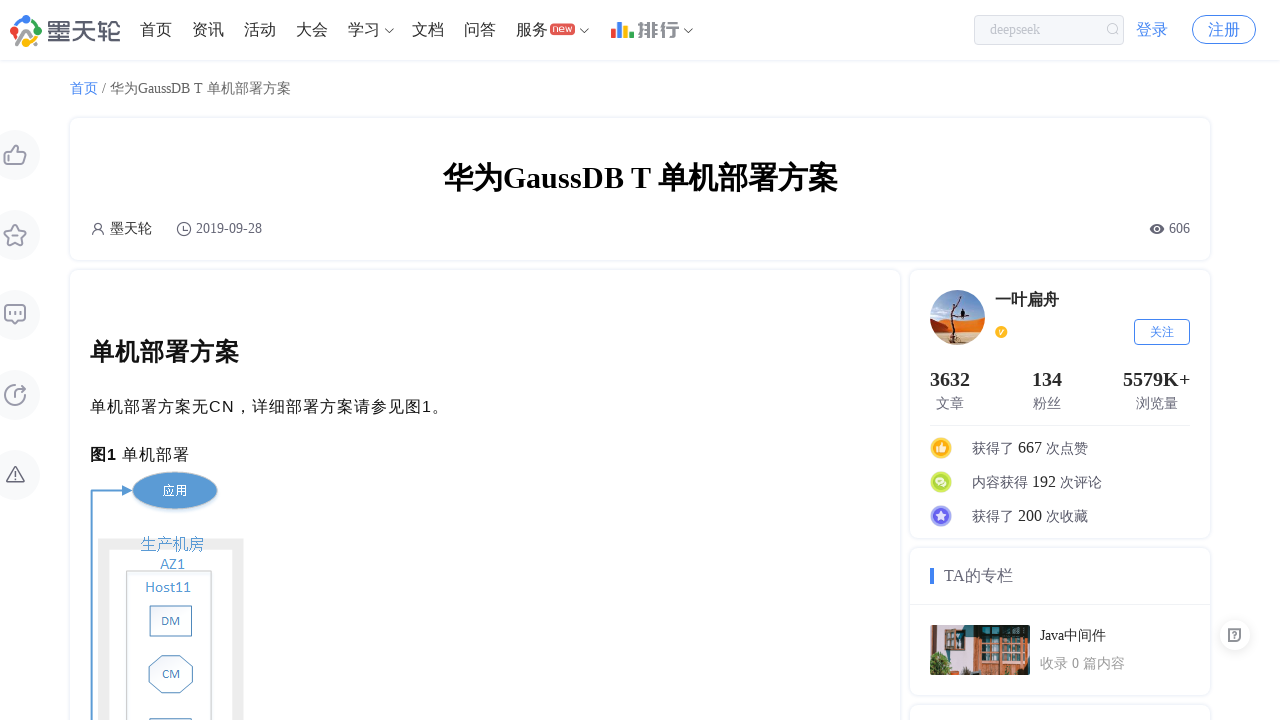

--- FILE ---
content_type: text/css
request_url: https://js-cdn.modb.cc/js/github-markdown.css
body_size: 4687
content:
@media (prefers-color-scheme: dark) {
  .markdown-body {
    --color-prettylights-syntax-comment: #8b949e;
    --color-prettylights-syntax-constant: #79c0ff;
    --color-prettylights-syntax-entity: #d2a8ff;
    --color-prettylights-syntax-storage-modifier-import: #c9d1d9;
    --color-prettylights-syntax-entity-tag: #7ee787;
    --color-prettylights-syntax-keyword: #ff7b72;
    --color-prettylights-syntax-string: #a5d6ff;
    --color-prettylights-syntax-variable: #ffa657;
    --color-prettylights-syntax-brackethighlighter-unmatched: #f85149;
    --color-prettylights-syntax-invalid-illegal-text: #f0f6fc;
    --color-prettylights-syntax-invalid-illegal-bg: #8e1519;
    --color-prettylights-syntax-carriage-return-text: #f0f6fc;
    --color-prettylights-syntax-carriage-return-bg: #b62324;
    --color-prettylights-syntax-string-regexp: #7ee787;
    --color-prettylights-syntax-markup-list: #f2cc60;
    --color-prettylights-syntax-markup-heading: #1f6feb;
    --color-prettylights-syntax-markup-italic: #c9d1d9;
    --color-prettylights-syntax-markup-bold: #c9d1d9;
    --color-prettylights-syntax-markup-deleted-text: #ffdcd7;
    --color-prettylights-syntax-markup-deleted-bg: #67060c;
    --color-prettylights-syntax-markup-inserted-text: #aff5b4;
    --color-prettylights-syntax-markup-inserted-bg: #033a16;
    --color-prettylights-syntax-markup-changed-text: #ffdfb6;
    --color-prettylights-syntax-markup-changed-bg: #5a1e02;
    --color-prettylights-syntax-markup-ignored-text: #c9d1d9;
    --color-prettylights-syntax-markup-ignored-bg: #1158c7;
    --color-prettylights-syntax-meta-diff-range: #d2a8ff;
    --color-prettylights-syntax-brackethighlighter-angle: #8b949e;
    --color-prettylights-syntax-sublimelinter-gutter-mark: #484f58;
    --color-prettylights-syntax-constant-other-reference-link: #a5d6ff;
    --color-fg-default: #c9d1d9;
    --color-fg-muted: #8b949e;
    --color-fg-subtle: #6e7681;
    --color-canvas-default: #0d1117;
    --color-canvas-subtle: #161b22;
    --color-border-default: #30363d;
    --color-border-muted: #21262d;
    --color-neutral-muted: rgba(110,118,129,0.4);
    --color-accent-fg: #58a6ff;
    --color-accent-emphasis: #1f6feb;
    --color-attention-subtle: rgba(187,128,9,0.15);
    --color-danger-fg: #f85149;
  }
}

@media (prefers-color-scheme: light) {
  .markdown-body {
    color-scheme: light;
    --color-prettylights-syntax-comment: #6e7781;
    --color-prettylights-syntax-constant: #0550ae;
    --color-prettylights-syntax-entity: #8250df;
    --color-prettylights-syntax-storage-modifier-import: #24292f;
    --color-prettylights-syntax-entity-tag: #116329;
    --color-prettylights-syntax-keyword: #cf222e;
    --color-prettylights-syntax-string: #0a3069;
    --color-prettylights-syntax-variable: #953800;
    --color-prettylights-syntax-brackethighlighter-unmatched: #82071e;
    --color-prettylights-syntax-invalid-illegal-text: #f6f8fa;
    --color-prettylights-syntax-invalid-illegal-bg: #82071e;
    --color-prettylights-syntax-carriage-return-text: #f6f8fa;
    --color-prettylights-syntax-carriage-return-bg: #cf222e;
    --color-prettylights-syntax-string-regexp: #116329;
    --color-prettylights-syntax-markup-list: #3b2300;
    --color-prettylights-syntax-markup-heading: #0550ae;
    --color-prettylights-syntax-markup-italic: #24292f;
    --color-prettylights-syntax-markup-bold: #24292f;
    --color-prettylights-syntax-markup-deleted-text: #82071e;
    --color-prettylights-syntax-markup-deleted-bg: #ffebe9;
    --color-prettylights-syntax-markup-inserted-text: #116329;
    --color-prettylights-syntax-markup-inserted-bg: #dafbe1;
    --color-prettylights-syntax-markup-changed-text: #953800;
    --color-prettylights-syntax-markup-changed-bg: #ffd8b5;
    --color-prettylights-syntax-markup-ignored-text: #eaeef2;
    --color-prettylights-syntax-markup-ignored-bg: #0550ae;
    --color-prettylights-syntax-meta-diff-range: #8250df;
    --color-prettylights-syntax-brackethighlighter-angle: #57606a;
    --color-prettylights-syntax-sublimelinter-gutter-mark: #8c959f;
    --color-prettylights-syntax-constant-other-reference-link: #0a3069;
    --color-fg-default: #24292f;
    --color-fg-muted: #57606a;
    --color-fg-subtle: #6e7781;
    --color-canvas-default: #ffffff;
    --color-canvas-subtle: #f6f8fa;
    --color-border-default: #d0d7de;
    --color-border-muted: hsla(210,18%,87%,1);
    --color-neutral-muted: rgba(175,184,193,0.2);
    --color-accent-fg: #0969da;
    --color-accent-emphasis: #0969da;
    --color-attention-subtle: #fff8c5;
    --color-danger-fg: #cf222e;
  }
}

.markdown-body {
  -ms-text-size-adjust: 100%;
  -webkit-text-size-adjust: 100%;
  margin: 0;
  color: var(--color-fg-default);
  background-color: var(--color-canvas-default);
  font-family: -apple-system,BlinkMacSystemFont,"Segoe UI","Noto Sans",Helvetica,Arial,sans-serif,"Apple Color Emoji","Segoe UI Emoji";
  font-size: 16px;
  line-height: 1.5;
  word-wrap: break-word;
}

.markdown-body .octicon {
  display: inline-block;
  fill: currentColor;
  vertical-align: text-bottom;
}

.markdown-body h1:hover .anchor .octicon-link:before,
.markdown-body h2:hover .anchor .octicon-link:before,
.markdown-body h3:hover .anchor .octicon-link:before,
.markdown-body h4:hover .anchor .octicon-link:before,
.markdown-body h5:hover .anchor .octicon-link:before,
.markdown-body h6:hover .anchor .octicon-link:before {
  width: 16px;
  height: 16px;
  content: ' ';
  display: inline-block;
  background-color: currentColor;
  -webkit-mask-image: url("data:image/svg+xml,<svg xmlns='http://www.w3.org/2000/svg' viewBox='0 0 16 16' version='1.1' aria-hidden='true'><path fill-rule='evenodd' d='M7.775 3.275a.75.75 0 001.06 1.06l1.25-1.25a2 2 0 112.83 2.83l-2.5 2.5a2 2 0 01-2.83 0 .75.75 0 00-1.06 1.06 3.5 3.5 0 004.95 0l2.5-2.5a3.5 3.5 0 00-4.95-4.95l-1.25 1.25zm-4.69 9.64a2 2 0 010-2.83l2.5-2.5a2 2 0 012.83 0 .75.75 0 001.06-1.06 3.5 3.5 0 00-4.95 0l-2.5 2.5a3.5 3.5 0 004.95 4.95l1.25-1.25a.75.75 0 00-1.06-1.06l-1.25 1.25a2 2 0 01-2.83 0z'></path></svg>");
  mask-image: url("data:image/svg+xml,<svg xmlns='http://www.w3.org/2000/svg' viewBox='0 0 16 16' version='1.1' aria-hidden='true'><path fill-rule='evenodd' d='M7.775 3.275a.75.75 0 001.06 1.06l1.25-1.25a2 2 0 112.83 2.83l-2.5 2.5a2 2 0 01-2.83 0 .75.75 0 00-1.06 1.06 3.5 3.5 0 004.95 0l2.5-2.5a3.5 3.5 0 00-4.95-4.95l-1.25 1.25zm-4.69 9.64a2 2 0 010-2.83l2.5-2.5a2 2 0 012.83 0 .75.75 0 001.06-1.06 3.5 3.5 0 00-4.95 0l-2.5 2.5a3.5 3.5 0 004.95 4.95l1.25-1.25a.75.75 0 00-1.06-1.06l-1.25 1.25a2 2 0 01-2.83 0z'></path></svg>");
}

.markdown-body details,
.markdown-body figcaption,
.markdown-body figure {
  display: block;
}

.markdown-body summary {
  display: list-item;
}

.markdown-body [hidden] {
  display: none !important;
}

.markdown-body a {
  background-color: transparent;
  color: var(--color-accent-fg);
  text-decoration: none;
}

.markdown-body abbr[title] {
  border-bottom: none;
  text-decoration: underline dotted;
}

.markdown-body b,
.markdown-body strong {
  font-weight: var(--base-text-weight-semibold, 600);
}

.markdown-body dfn {
  font-style: italic;
}

.markdown-body h1 {
  margin: .67em 0;
  font-weight: var(--base-text-weight-semibold, 600);
  padding-bottom: .3em;
  font-size: 2em;
  border-bottom: 1px solid var(--color-border-muted);
}

.markdown-body mark {
  background-color: var(--color-attention-subtle);
  color: var(--color-fg-default);
}

.markdown-body small {
  font-size: 90%;
}

.markdown-body sub,
.markdown-body sup {
  font-size: 75%;
  line-height: 0;
  position: relative;
  vertical-align: baseline;
}

.markdown-body sub {
  bottom: -0.25em;
}

.markdown-body sup {
  top: -0.5em;
}

.markdown-body img {
  border-style: none;
  max-width: 100%;
  box-sizing: content-box;
  background-color: var(--color-canvas-default);
}

.markdown-body code,
.markdown-body kbd,
.markdown-body pre,
.markdown-body samp {
  font-family: monospace;
  font-size: 1em;
}

.markdown-body figure {
  margin: 1em 40px;
}

.markdown-body hr {
  box-sizing: content-box;
  overflow: hidden;
  background: transparent;
  border-bottom: 1px solid var(--color-border-muted);
  height: .25em;
  padding: 0;
  margin: 24px 0;
  background-color: var(--color-border-default);
  border: 0;
}

.markdown-body input {
  font: inherit;
  margin: 0;
  overflow: visible;
  font-family: inherit;
  font-size: inherit;
  line-height: inherit;
}

.markdown-body [type=button],
.markdown-body [type=reset],
.markdown-body [type=submit] {
  -webkit-appearance: button;
}

.markdown-body [type=checkbox],
.markdown-body [type=radio] {
  box-sizing: border-box;
  padding: 0;
}

.markdown-body [type=number]::-webkit-inner-spin-button,
.markdown-body [type=number]::-webkit-outer-spin-button {
  height: auto;
}

.markdown-body [type=search]::-webkit-search-cancel-button,
.markdown-body [type=search]::-webkit-search-decoration {
  -webkit-appearance: none;
}

.markdown-body ::-webkit-input-placeholder {
  color: inherit;
  opacity: .54;
}

.markdown-body ::-webkit-file-upload-button {
  -webkit-appearance: button;
  font: inherit;
}

.markdown-body a:hover {
  text-decoration: underline;
}

.markdown-body ::placeholder {
  color: var(--color-fg-subtle);
  opacity: 1;
}

.markdown-body hr::before {
  display: table;
  content: "";
}

.markdown-body hr::after {
  display: table;
  clear: both;
  content: "";
}

.markdown-body table {
  border-spacing: 0;
  border-collapse: collapse;
  display: block;
  width: max-content;
  max-width: 100%;
  overflow: auto;
}

.markdown-body td,
.markdown-body th {
  padding: 0;
}

.markdown-body details summary {
  cursor: pointer;
}

.markdown-body details:not([open])>*:not(summary) {
  display: none !important;
}

.markdown-body a:focus,
.markdown-body [role=button]:focus,
.markdown-body input[type=radio]:focus,
.markdown-body input[type=checkbox]:focus {
  outline: 2px solid var(--color-accent-fg);
  outline-offset: -2px;
  box-shadow: none;
}

.markdown-body a:focus:not(:focus-visible),
.markdown-body [role=button]:focus:not(:focus-visible),
.markdown-body input[type=radio]:focus:not(:focus-visible),
.markdown-body input[type=checkbox]:focus:not(:focus-visible) {
  outline: solid 1px transparent;
}

.markdown-body a:focus-visible,
.markdown-body [role=button]:focus-visible,
.markdown-body input[type=radio]:focus-visible,
.markdown-body input[type=checkbox]:focus-visible {
  outline: 2px solid var(--color-accent-fg);
  outline-offset: -2px;
  box-shadow: none;
}

.markdown-body a:not([class]):focus,
.markdown-body a:not([class]):focus-visible,
.markdown-body input[type=radio]:focus,
.markdown-body input[type=radio]:focus-visible,
.markdown-body input[type=checkbox]:focus,
.markdown-body input[type=checkbox]:focus-visible {
  outline-offset: 0;
}

.markdown-body kbd {
  display: inline-block;
  padding: 3px 5px;
  font: 11px ui-monospace,SFMono-Regular,SF Mono,Menlo,Consolas,Liberation Mono,monospace;
  line-height: 10px;
  color: var(--color-fg-default);
  vertical-align: middle;
  background-color: var(--color-canvas-subtle);
  border: solid 1px var(--color-neutral-muted);
  border-bottom-color: var(--color-neutral-muted);
  border-radius: 6px;
  box-shadow: inset 0 -1px 0 var(--color-neutral-muted);
}

.markdown-body h1,
.markdown-body h2,
.markdown-body h3,
.markdown-body h4,
.markdown-body h5,
.markdown-body h6 {
  margin-top: 24px;
  margin-bottom: 16px;
  font-weight: var(--base-text-weight-semibold, 600);
  line-height: 1.25;
}

.markdown-body h2 {
  font-weight: var(--base-text-weight-semibold, 600);
  padding-bottom: .3em;
  font-size: 1.5em;
  border-bottom: 1px solid var(--color-border-muted);
}

.markdown-body h3 {
  font-weight: var(--base-text-weight-semibold, 600);
  font-size: 1.25em;
}

.markdown-body h4 {
  font-weight: var(--base-text-weight-semibold, 600);
  font-size: 1em;
}

.markdown-body h5 {
  font-weight: var(--base-text-weight-semibold, 600);
  font-size: .875em;
}

.markdown-body h6 {
  font-weight: var(--base-text-weight-semibold, 600);
  font-size: .85em;
  color: var(--color-fg-muted);
}

.markdown-body p {
  margin-top: 0;
  margin-bottom: 10px;
}

.markdown-body blockquote {
  margin: 0;
  padding: 0 1em;
  color: var(--color-fg-muted);
  border-left: .25em solid var(--color-border-default);
}

.markdown-body ul,
.markdown-body ol {
  margin-top: 0;
  margin-bottom: 0;
  padding-left: 2em;
}

.markdown-body ol ol,
.markdown-body ul ol {
  list-style-type: lower-roman;
}

.markdown-body ul ul ol,
.markdown-body ul ol ol,
.markdown-body ol ul ol,
.markdown-body ol ol ol {
  list-style-type: lower-alpha;
}

.markdown-body dd {
  margin-left: 0;
}

.markdown-body tt,
.markdown-body code,
.markdown-body samp {
  font-family: ui-monospace,SFMono-Regular,SF Mono,Menlo,Consolas,Liberation Mono,monospace;
  font-size: 12px;
}

.markdown-body pre {
  margin-top: 0;
  margin-bottom: 0;
  font-family: ui-monospace,SFMono-Regular,SF Mono,Menlo,Consolas,Liberation Mono,monospace;
  font-size: 12px;
  word-wrap: normal;
}

.markdown-body .octicon {
  display: inline-block;
  overflow: visible !important;
  vertical-align: text-bottom;
  fill: currentColor;
}

.markdown-body input::-webkit-outer-spin-button,
.markdown-body input::-webkit-inner-spin-button {
  margin: 0;
  -webkit-appearance: none;
  appearance: none;
}

.markdown-body::before {
  display: table;
  content: "";
}

.markdown-body::after {
  display: table;
  clear: both;
  content: "";
}

.markdown-body>*:first-child {
  margin-top: 0 !important;
}

.markdown-body>*:last-child {
  margin-bottom: 0 !important;
}

.markdown-body a:not([href]) {
  color: inherit;
  text-decoration: none;
}

.markdown-body .absent {
  color: var(--color-danger-fg);
}

.markdown-body .anchor {
  float: left;
  padding-right: 4px;
  margin-left: -20px;
  line-height: 1;
}

.markdown-body .anchor:focus {
  outline: none;
}

.markdown-body p,
.markdown-body blockquote,
.markdown-body ul,
.markdown-body ol,
.markdown-body dl,
.markdown-body table,
.markdown-body pre,
.markdown-body details {
  margin-top: 0;
  margin-bottom: 16px;
}

.markdown-body blockquote>:first-child {
  margin-top: 0;
}

.markdown-body blockquote>:last-child {
  margin-bottom: 0;
}

.markdown-body h1 .octicon-link,
.markdown-body h2 .octicon-link,
.markdown-body h3 .octicon-link,
.markdown-body h4 .octicon-link,
.markdown-body h5 .octicon-link,
.markdown-body h6 .octicon-link {
  color: var(--color-fg-default);
  vertical-align: middle;
  visibility: hidden;
}

.markdown-body h1:hover .anchor,
.markdown-body h2:hover .anchor,
.markdown-body h3:hover .anchor,
.markdown-body h4:hover .anchor,
.markdown-body h5:hover .anchor,
.markdown-body h6:hover .anchor {
  text-decoration: none;
}

.markdown-body h1:hover .anchor .octicon-link,
.markdown-body h2:hover .anchor .octicon-link,
.markdown-body h3:hover .anchor .octicon-link,
.markdown-body h4:hover .anchor .octicon-link,
.markdown-body h5:hover .anchor .octicon-link,
.markdown-body h6:hover .anchor .octicon-link {
  visibility: visible;
}

.markdown-body h1 tt,
.markdown-body h1 code,
.markdown-body h2 tt,
.markdown-body h2 code,
.markdown-body h3 tt,
.markdown-body h3 code,
.markdown-body h4 tt,
.markdown-body h4 code,
.markdown-body h5 tt,
.markdown-body h5 code,
.markdown-body h6 tt,
.markdown-body h6 code {
  padding: 0 .2em;
  font-size: inherit;
}

.markdown-body summary h1,
.markdown-body summary h2,
.markdown-body summary h3,
.markdown-body summary h4,
.markdown-body summary h5,
.markdown-body summary h6 {
  display: inline-block;
}

.markdown-body summary h1 .anchor,
.markdown-body summary h2 .anchor,
.markdown-body summary h3 .anchor,
.markdown-body summary h4 .anchor,
.markdown-body summary h5 .anchor,
.markdown-body summary h6 .anchor {
  margin-left: -40px;
}

.markdown-body summary h1,
.markdown-body summary h2 {
  padding-bottom: 0;
  border-bottom: 0;
}

.markdown-body ul.no-list,
.markdown-body ol.no-list {
  padding: 0;
  list-style-type: none;
}

.markdown-body ol[type=a] {
  list-style-type: lower-alpha;
}

.markdown-body ol[type=A] {
  list-style-type: upper-alpha;
}

.markdown-body ol[type=i] {
  list-style-type: lower-roman;
}

.markdown-body ol[type=I] {
  list-style-type: upper-roman;
}

.markdown-body ol[type="1"] {
  list-style-type: decimal;
}

.markdown-body div>ol:not([type]) {
  list-style-type: decimal;
}

.markdown-body ul ul,
.markdown-body ul ol,
.markdown-body ol ol,
.markdown-body ol ul {
  margin-top: 0;
  margin-bottom: 0;
}

.markdown-body li>p {
  margin-top: 16px;
}

.markdown-body li+li {
  margin-top: .25em;
}

.markdown-body dl {
  padding: 0;
}

.markdown-body dl dt {
  padding: 0;
  margin-top: 16px;
  font-size: 1em;
  font-style: italic;
  font-weight: var(--base-text-weight-semibold, 600);
}

.markdown-body dl dd {
  padding: 0 16px;
  margin-bottom: 16px;
}

.markdown-body table th {
  font-weight: var(--base-text-weight-semibold, 600);
}

.markdown-body table th,
.markdown-body table td {
  padding: 6px 13px;
  border: 1px solid var(--color-border-default);
}

.markdown-body table tr {
  background-color: var(--color-canvas-default);
  border-top: 1px solid var(--color-border-muted);
}

.markdown-body table tr:nth-child(2n) {
  background-color: var(--color-canvas-subtle);
}

.markdown-body table img {
  background-color: transparent;
}

.markdown-body img[align=right] {
  padding-left: 20px;
}

.markdown-body img[align=left] {
  padding-right: 20px;
}

.markdown-body .emoji {
  max-width: none;
  vertical-align: text-top;
  background-color: transparent;
}

.markdown-body span.frame {
  display: block;
  overflow: hidden;
}

.markdown-body span.frame>span {
  display: block;
  float: left;
  width: auto;
  padding: 7px;
  margin: 13px 0 0;
  overflow: hidden;
  border: 1px solid var(--color-border-default);
}

.markdown-body span.frame span img {
  display: block;
  float: left;
}

.markdown-body span.frame span span {
  display: block;
  padding: 5px 0 0;
  clear: both;
  color: var(--color-fg-default);
}

.markdown-body span.align-center {
  display: block;
  overflow: hidden;
  clear: both;
}

.markdown-body span.align-center>span {
  display: block;
  margin: 13px auto 0;
  overflow: hidden;
  text-align: center;
}

.markdown-body span.align-center span img {
  margin: 0 auto;
  text-align: center;
}

.markdown-body span.align-right {
  display: block;
  overflow: hidden;
  clear: both;
}

.markdown-body span.align-right>span {
  display: block;
  margin: 13px 0 0;
  overflow: hidden;
  text-align: right;
}

.markdown-body span.align-right span img {
  margin: 0;
  text-align: right;
}

.markdown-body span.float-left {
  display: block;
  float: left;
  margin-right: 13px;
  overflow: hidden;
}

.markdown-body span.float-left span {
  margin: 13px 0 0;
}

.markdown-body span.float-right {
  display: block;
  float: right;
  margin-left: 13px;
  overflow: hidden;
}

.markdown-body span.float-right>span {
  display: block;
  margin: 13px auto 0;
  overflow: hidden;
  text-align: right;
}

.markdown-body code,
.markdown-body tt {
  padding: .2em .4em;
  margin: 0;
  font-size: 85%;
  white-space: break-spaces;
  background-color: var(--color-neutral-muted);
  border-radius: 6px;
}

.markdown-body code br,
.markdown-body tt br {
  display: none;
}

.markdown-body del code {
  text-decoration: inherit;
}

.markdown-body samp {
  font-size: 85%;
}

.markdown-body pre code {
  font-size: 100%;
}

.markdown-body pre>code {
  padding: 0;
  margin: 0;
  word-break: normal;
  white-space: pre;
  background: transparent;
  border: 0;
}

.markdown-body .highlight {
  margin-bottom: 16px;
}

.markdown-body .highlight pre {
  margin-bottom: 0;
  word-break: normal;
}

.markdown-body .highlight pre,
.markdown-body pre {
  padding: 16px;
  overflow: auto;
  font-size: 85%;
  line-height: 1.45;
  background-color: var(--color-canvas-subtle);
  border-radius: 6px;
}

.markdown-body pre code,
.markdown-body pre tt {
  display: inline;
  max-width: auto;
  padding: 0;
  margin: 0;
  overflow: visible;
  line-height: inherit;
  word-wrap: normal;
  background-color: transparent;
  border: 0;
}

.markdown-body .csv-data td,
.markdown-body .csv-data th {
  padding: 5px;
  overflow: hidden;
  font-size: 12px;
  line-height: 1;
  text-align: left;
  white-space: nowrap;
}

.markdown-body .csv-data .blob-num {
  padding: 10px 8px 9px;
  text-align: right;
  background: var(--color-canvas-default);
  border: 0;
}

.markdown-body .csv-data tr {
  border-top: 0;
}

.markdown-body .csv-data th {
  font-weight: var(--base-text-weight-semibold, 600);
  background: var(--color-canvas-subtle);
  border-top: 0;
}

.markdown-body [data-footnote-ref]::before {
  content: "[";
}

.markdown-body [data-footnote-ref]::after {
  content: "]";
}

.markdown-body .footnotes {
  font-size: 12px;
  color: var(--color-fg-muted);
  border-top: 1px solid var(--color-border-default);
}

.markdown-body .footnotes ol {
  padding-left: 16px;
}

.markdown-body .footnotes ol ul {
  display: inline-block;
  padding-left: 16px;
  margin-top: 16px;
}

.markdown-body .footnotes li {
  position: relative;
}

.markdown-body .footnotes li:target::before {
  position: absolute;
  top: -8px;
  right: -8px;
  bottom: -8px;
  left: -24px;
  pointer-events: none;
  content: "";
  border: 2px solid var(--color-accent-emphasis);
  border-radius: 6px;
}

.markdown-body .footnotes li:target {
  color: var(--color-fg-default);
}

.markdown-body .footnotes .data-footnote-backref g-emoji {
  font-family: monospace;
}

.markdown-body .pl-c {
  color: var(--color-prettylights-syntax-comment);
}

.markdown-body .pl-c1,
.markdown-body .pl-s .pl-v {
  color: var(--color-prettylights-syntax-constant);
}

.markdown-body .pl-e,
.markdown-body .pl-en {
  color: var(--color-prettylights-syntax-entity);
}

.markdown-body .pl-smi,
.markdown-body .pl-s .pl-s1 {
  color: var(--color-prettylights-syntax-storage-modifier-import);
}

.markdown-body .pl-ent {
  color: var(--color-prettylights-syntax-entity-tag);
}

.markdown-body .pl-k {
  color: var(--color-prettylights-syntax-keyword);
}

.markdown-body .pl-s,
.markdown-body .pl-pds,
.markdown-body .pl-s .pl-pse .pl-s1,
.markdown-body .pl-sr,
.markdown-body .pl-sr .pl-cce,
.markdown-body .pl-sr .pl-sre,
.markdown-body .pl-sr .pl-sra {
  color: var(--color-prettylights-syntax-string);
}

.markdown-body .pl-v,
.markdown-body .pl-smw {
  color: var(--color-prettylights-syntax-variable);
}

.markdown-body .pl-bu {
  color: var(--color-prettylights-syntax-brackethighlighter-unmatched);
}

.markdown-body .pl-ii {
  color: var(--color-prettylights-syntax-invalid-illegal-text);
  background-color: var(--color-prettylights-syntax-invalid-illegal-bg);
}

.markdown-body .pl-c2 {
  color: var(--color-prettylights-syntax-carriage-return-text);
  background-color: var(--color-prettylights-syntax-carriage-return-bg);
}

.markdown-body .pl-sr .pl-cce {
  font-weight: bold;
  color: var(--color-prettylights-syntax-string-regexp);
}

.markdown-body .pl-ml {
  color: var(--color-prettylights-syntax-markup-list);
}

.markdown-body .pl-mh,
.markdown-body .pl-mh .pl-en,
.markdown-body .pl-ms {
  font-weight: bold;
  color: var(--color-prettylights-syntax-markup-heading);
}

.markdown-body .pl-mi {
  font-style: italic;
  color: var(--color-prettylights-syntax-markup-italic);
}

.markdown-body .pl-mb {
  font-weight: bold;
  color: var(--color-prettylights-syntax-markup-bold);
}

.markdown-body .pl-md {
  color: var(--color-prettylights-syntax-markup-deleted-text);
  background-color: var(--color-prettylights-syntax-markup-deleted-bg);
}

.markdown-body .pl-mi1 {
  color: var(--color-prettylights-syntax-markup-inserted-text);
  background-color: var(--color-prettylights-syntax-markup-inserted-bg);
}

.markdown-body .pl-mc {
  color: var(--color-prettylights-syntax-markup-changed-text);
  background-color: var(--color-prettylights-syntax-markup-changed-bg);
}

.markdown-body .pl-mi2 {
  color: var(--color-prettylights-syntax-markup-ignored-text);
  background-color: var(--color-prettylights-syntax-markup-ignored-bg);
}

.markdown-body .pl-mdr {
  font-weight: bold;
  color: var(--color-prettylights-syntax-meta-diff-range);
}

.markdown-body .pl-ba {
  color: var(--color-prettylights-syntax-brackethighlighter-angle);
}

.markdown-body .pl-sg {
  color: var(--color-prettylights-syntax-sublimelinter-gutter-mark);
}

.markdown-body .pl-corl {
  text-decoration: underline;
  color: var(--color-prettylights-syntax-constant-other-reference-link);
}

.markdown-body g-emoji {
  display: inline-block;
  min-width: 1ch;
  font-family: "Apple Color Emoji","Segoe UI Emoji","Segoe UI Symbol";
  font-size: 1em;
  font-style: normal !important;
  font-weight: var(--base-text-weight-normal, 400);
  line-height: 1;
  vertical-align: -0.075em;
}

.markdown-body g-emoji img {
  width: 1em;
  height: 1em;
}

.markdown-body .task-list-item {
  list-style-type: none;
}

.markdown-body .task-list-item label {
  font-weight: var(--base-text-weight-normal, 400);
}

.markdown-body .task-list-item.enabled label {
  cursor: pointer;
}

.markdown-body .task-list-item+.task-list-item {
  margin-top: 4px;
}

.markdown-body .task-list-item .handle {
  display: none;
}

.markdown-body .task-list-item-checkbox {
  margin: 0 .2em .25em -1.4em;
  vertical-align: middle;
}

.markdown-body .contains-task-list:dir(rtl) .task-list-item-checkbox {
  margin: 0 -1.6em .25em .2em;
}

.markdown-body .contains-task-list {
  position: relative;
}

.markdown-body .contains-task-list:hover .task-list-item-convert-container,
.markdown-body .contains-task-list:focus-within .task-list-item-convert-container {
  display: block;
  width: auto;
  height: 24px;
  overflow: visible;
  clip: auto;
}

.markdown-body ::-webkit-calendar-picker-indicator {
  filter: invert(50%);
}


--- FILE ---
content_type: application/javascript
request_url: https://js-cdn.modb.cc/js/xterm4.13.0.min.js
body_size: 67569
content:
!function(e,t){if("object"==typeof exports&&"object"==typeof module)module.exports=t();else if("function"==typeof define&&define.amd)define([],t);else{var r=t();for(var i in r)("object"==typeof exports?exports:e)[i]=r[i]}}(self,(function(){return(()=>{"use strict";var e={4567:function(e,t,r){var i,n=this&&this.__extends||(i=function(e,t){return(i=Object.setPrototypeOf||{__proto__:[]}instanceof Array&&function(e,t){e.__proto__=t}||function(e,t){for(var r in t)Object.prototype.hasOwnProperty.call(t,r)&&(e[r]=t[r])})(e,t)},function(e,t){if("function"!=typeof t&&null!==t)throw new TypeError("Class extends value "+String(t)+" is not a constructor or null");function r(){this.constructor=e}i(e,t),e.prototype=null===t?Object.create(t):(r.prototype=t.prototype,new r)});Object.defineProperty(t,"__esModule",{value:!0}),t.AccessibilityManager=void 0;var o=r(9042),s=r(6114),a=r(6193),c=r(3656),l=r(844),h=r(5596),u=r(9631),f=function(e){function t(t,r){var i=e.call(this)||this;i._terminal=t,i._renderService=r,i._liveRegionLineCount=0,i._charsToConsume=[],i._charsToAnnounce="",i._accessibilityTreeRoot=document.createElement("div"),i._accessibilityTreeRoot.classList.add("xterm-accessibility"),i._rowContainer=document.createElement("div"),i._rowContainer.setAttribute("role","list"),i._rowContainer.classList.add("xterm-accessibility-tree"),i._rowElements=[];for(var n=0;n<i._terminal.rows;n++)i._rowElements[n]=i._createAccessibilityTreeNode(),i._rowContainer.appendChild(i._rowElements[n]);if(i._topBoundaryFocusListener=function(e){return i._onBoundaryFocus(e,0)},i._bottomBoundaryFocusListener=function(e){return i._onBoundaryFocus(e,1)},i._rowElements[0].addEventListener("focus",i._topBoundaryFocusListener),i._rowElements[i._rowElements.length-1].addEventListener("focus",i._bottomBoundaryFocusListener),i._refreshRowsDimensions(),i._accessibilityTreeRoot.appendChild(i._rowContainer),i._renderRowsDebouncer=new a.RenderDebouncer(i._renderRows.bind(i)),i._refreshRows(),i._liveRegion=document.createElement("div"),i._liveRegion.classList.add("live-region"),i._liveRegion.setAttribute("aria-live","assertive"),i._accessibilityTreeRoot.appendChild(i._liveRegion),!i._terminal.element)throw new Error("Cannot enable accessibility before Terminal.open");return i._terminal.element.insertAdjacentElement("afterbegin",i._accessibilityTreeRoot),i.register(i._renderRowsDebouncer),i.register(i._terminal.onResize((function(e){return i._onResize(e.rows)}))),i.register(i._terminal.onRender((function(e){return i._refreshRows(e.start,e.end)}))),i.register(i._terminal.onScroll((function(){return i._refreshRows()}))),i.register(i._terminal.onA11yChar((function(e){return i._onChar(e)}))),i.register(i._terminal.onLineFeed((function(){return i._onChar("\n")}))),i.register(i._terminal.onA11yTab((function(e){return i._onTab(e)}))),i.register(i._terminal.onKey((function(e){return i._onKey(e.key)}))),i.register(i._terminal.onBlur((function(){return i._clearLiveRegion()}))),i.register(i._renderService.onDimensionsChange((function(){return i._refreshRowsDimensions()}))),i._screenDprMonitor=new h.ScreenDprMonitor,i.register(i._screenDprMonitor),i._screenDprMonitor.setListener((function(){return i._refreshRowsDimensions()})),i.register(c.addDisposableDomListener(window,"resize",(function(){return i._refreshRowsDimensions()}))),i}return n(t,e),t.prototype.dispose=function(){e.prototype.dispose.call(this),u.removeElementFromParent(this._accessibilityTreeRoot),this._rowElements.length=0},t.prototype._onBoundaryFocus=function(e,t){var r=e.target,i=this._rowElements[0===t?1:this._rowElements.length-2];if(r.getAttribute("aria-posinset")!==(0===t?"1":""+this._terminal.buffer.lines.length)&&e.relatedTarget===i){var n,o;if(0===t?(n=r,o=this._rowElements.pop(),this._rowContainer.removeChild(o)):(n=this._rowElements.shift(),o=r,this._rowContainer.removeChild(n)),n.removeEventListener("focus",this._topBoundaryFocusListener),o.removeEventListener("focus",this._bottomBoundaryFocusListener),0===t){var s=this._createAccessibilityTreeNode();this._rowElements.unshift(s),this._rowContainer.insertAdjacentElement("afterbegin",s)}else s=this._createAccessibilityTreeNode(),this._rowElements.push(s),this._rowContainer.appendChild(s);this._rowElements[0].addEventListener("focus",this._topBoundaryFocusListener),this._rowElements[this._rowElements.length-1].addEventListener("focus",this._bottomBoundaryFocusListener),this._terminal.scrollLines(0===t?-1:1),this._rowElements[0===t?1:this._rowElements.length-2].focus(),e.preventDefault(),e.stopImmediatePropagation()}},t.prototype._onResize=function(e){this._rowElements[this._rowElements.length-1].removeEventListener("focus",this._bottomBoundaryFocusListener);for(var t=this._rowContainer.children.length;t<this._terminal.rows;t++)this._rowElements[t]=this._createAccessibilityTreeNode(),this._rowContainer.appendChild(this._rowElements[t]);for(;this._rowElements.length>e;)this._rowContainer.removeChild(this._rowElements.pop());this._rowElements[this._rowElements.length-1].addEventListener("focus",this._bottomBoundaryFocusListener),this._refreshRowsDimensions()},t.prototype._createAccessibilityTreeNode=function(){var e=document.createElement("div");return e.setAttribute("role","listitem"),e.tabIndex=-1,this._refreshRowDimensions(e),e},t.prototype._onTab=function(e){for(var t=0;t<e;t++)this._onChar(" ")},t.prototype._onChar=function(e){var t=this;this._liveRegionLineCount<21&&(this._charsToConsume.length>0?this._charsToConsume.shift()!==e&&(this._charsToAnnounce+=e):this._charsToAnnounce+=e,"\n"===e&&(this._liveRegionLineCount++,21===this._liveRegionLineCount&&(this._liveRegion.textContent+=o.tooMuchOutput)),s.isMac&&this._liveRegion.textContent&&this._liveRegion.textContent.length>0&&!this._liveRegion.parentNode&&setTimeout((function(){t._accessibilityTreeRoot.appendChild(t._liveRegion)}),0))},t.prototype._clearLiveRegion=function(){this._liveRegion.textContent="",this._liveRegionLineCount=0,s.isMac&&u.removeElementFromParent(this._liveRegion)},t.prototype._onKey=function(e){this._clearLiveRegion(),this._charsToConsume.push(e)},t.prototype._refreshRows=function(e,t){this._renderRowsDebouncer.refresh(e,t,this._terminal.rows)},t.prototype._renderRows=function(e,t){for(var r=this._terminal.buffer,i=r.lines.length.toString(),n=e;n<=t;n++){var o=r.translateBufferLineToString(r.ydisp+n,!0),s=(r.ydisp+n+1).toString(),a=this._rowElements[n];a&&(0===o.length?a.innerText=" ":a.textContent=o,a.setAttribute("aria-posinset",s),a.setAttribute("aria-setsize",i))}this._announceCharacters()},t.prototype._refreshRowsDimensions=function(){if(this._renderService.dimensions.actualCellHeight){this._rowElements.length!==this._terminal.rows&&this._onResize(this._terminal.rows);for(var e=0;e<this._terminal.rows;e++)this._refreshRowDimensions(this._rowElements[e])}},t.prototype._refreshRowDimensions=function(e){e.style.height=this._renderService.dimensions.actualCellHeight+"px"},t.prototype._announceCharacters=function(){0!==this._charsToAnnounce.length&&(this._liveRegion.textContent+=this._charsToAnnounce,this._charsToAnnounce="")},t}(l.Disposable);t.AccessibilityManager=f},3614:(e,t)=>{function r(e){return e.replace(/\r?\n/g,"\r")}function i(e,t){return t?"[200~"+e+"[201~":e}function n(e,t,n){e=i(e=r(e),n.decPrivateModes.bracketedPasteMode),n.triggerDataEvent(e,!0),t.value=""}function o(e,t,r){var i=r.getBoundingClientRect(),n=e.clientX-i.left-10,o=e.clientY-i.top-10;t.style.width="20px",t.style.height="20px",t.style.left=n+"px",t.style.top=o+"px",t.style.zIndex="1000",t.focus()}Object.defineProperty(t,"__esModule",{value:!0}),t.rightClickHandler=t.moveTextAreaUnderMouseCursor=t.paste=t.handlePasteEvent=t.copyHandler=t.bracketTextForPaste=t.prepareTextForTerminal=void 0,t.prepareTextForTerminal=r,t.bracketTextForPaste=i,t.copyHandler=function(e,t){e.clipboardData&&e.clipboardData.setData("text/plain",t.selectionText),e.preventDefault()},t.handlePasteEvent=function(e,t,r){e.stopPropagation(),e.clipboardData&&n(e.clipboardData.getData("text/plain"),t,r)},t.paste=n,t.moveTextAreaUnderMouseCursor=o,t.rightClickHandler=function(e,t,r,i,n){o(e,t,r),n&&i.rightClickSelect(e),t.value=i.selectionText,t.select()}},4774:(e,t)=>{var r,i,n,o;function s(e){var t=e.toString(16);return t.length<2?"0"+t:t}function a(e,t){return e<t?(t+.05)/(e+.05):(e+.05)/(t+.05)}Object.defineProperty(t,"__esModule",{value:!0}),t.contrastRatio=t.toPaddedHex=t.rgba=t.rgb=t.css=t.color=t.channels=void 0,function(e){e.toCss=function(e,t,r,i){return void 0!==i?"#"+s(e)+s(t)+s(r)+s(i):"#"+s(e)+s(t)+s(r)},e.toRgba=function(e,t,r,i){return void 0===i&&(i=255),(e<<24|t<<16|r<<8|i)>>>0}}(r=t.channels||(t.channels={})),(i=t.color||(t.color={})).blend=function(e,t){var i=(255&t.rgba)/255;if(1===i)return{css:t.css,rgba:t.rgba};var n=t.rgba>>24&255,o=t.rgba>>16&255,s=t.rgba>>8&255,a=e.rgba>>24&255,c=e.rgba>>16&255,l=e.rgba>>8&255,h=a+Math.round((n-a)*i),u=c+Math.round((o-c)*i),f=l+Math.round((s-l)*i);return{css:r.toCss(h,u,f),rgba:r.toRgba(h,u,f)}},i.isOpaque=function(e){return 255==(255&e.rgba)},i.ensureContrastRatio=function(e,t,r){var i=o.ensureContrastRatio(e.rgba,t.rgba,r);if(i)return o.toColor(i>>24&255,i>>16&255,i>>8&255)},i.opaque=function(e){var t=(255|e.rgba)>>>0,i=o.toChannels(t),n=i[0],s=i[1],a=i[2];return{css:r.toCss(n,s,a),rgba:t}},i.opacity=function(e,t){var i=Math.round(255*t),n=o.toChannels(e.rgba),s=n[0],a=n[1],c=n[2];return{css:r.toCss(s,a,c,i),rgba:r.toRgba(s,a,c,i)}},(t.css||(t.css={})).toColor=function(e){switch(e.length){case 7:return{css:e,rgba:(parseInt(e.slice(1),16)<<8|255)>>>0};case 9:return{css:e,rgba:parseInt(e.slice(1),16)>>>0}}throw new Error("css.toColor: Unsupported css format")},function(e){function t(e,t,r){var i=e/255,n=t/255,o=r/255;return.2126*(i<=.03928?i/12.92:Math.pow((i+.055)/1.055,2.4))+.7152*(n<=.03928?n/12.92:Math.pow((n+.055)/1.055,2.4))+.0722*(o<=.03928?o/12.92:Math.pow((o+.055)/1.055,2.4))}e.relativeLuminance=function(e){return t(e>>16&255,e>>8&255,255&e)},e.relativeLuminance2=t}(n=t.rgb||(t.rgb={})),function(e){function t(e,t,r){for(var i=e>>24&255,o=e>>16&255,s=e>>8&255,c=t>>24&255,l=t>>16&255,h=t>>8&255,u=a(n.relativeLuminance2(c,h,l),n.relativeLuminance2(i,o,s));u<r&&(c>0||l>0||h>0);)c-=Math.max(0,Math.ceil(.1*c)),l-=Math.max(0,Math.ceil(.1*l)),h-=Math.max(0,Math.ceil(.1*h)),u=a(n.relativeLuminance2(c,h,l),n.relativeLuminance2(i,o,s));return(c<<24|l<<16|h<<8|255)>>>0}function i(e,t,r){for(var i=e>>24&255,o=e>>16&255,s=e>>8&255,c=t>>24&255,l=t>>16&255,h=t>>8&255,u=a(n.relativeLuminance2(c,h,l),n.relativeLuminance2(i,o,s));u<r&&(c<255||l<255||h<255);)c=Math.min(255,c+Math.ceil(.1*(255-c))),l=Math.min(255,l+Math.ceil(.1*(255-l))),h=Math.min(255,h+Math.ceil(.1*(255-h))),u=a(n.relativeLuminance2(c,h,l),n.relativeLuminance2(i,o,s));return(c<<24|l<<16|h<<8|255)>>>0}e.ensureContrastRatio=function(e,r,o){var s=n.relativeLuminance(e>>8),c=n.relativeLuminance(r>>8);if(a(s,c)<o)return c<s?t(e,r,o):i(e,r,o)},e.reduceLuminance=t,e.increaseLuminance=i,e.toChannels=function(e){return[e>>24&255,e>>16&255,e>>8&255,255&e]},e.toColor=function(e,t,i){return{css:r.toCss(e,t,i),rgba:r.toRgba(e,t,i)}}}(o=t.rgba||(t.rgba={})),t.toPaddedHex=s,t.contrastRatio=a},7239:(e,t)=>{Object.defineProperty(t,"__esModule",{value:!0}),t.ColorContrastCache=void 0;var r=function(){function e(){this._color={},this._rgba={}}return e.prototype.clear=function(){this._color={},this._rgba={}},e.prototype.setCss=function(e,t,r){this._rgba[e]||(this._rgba[e]={}),this._rgba[e][t]=r},e.prototype.getCss=function(e,t){return this._rgba[e]?this._rgba[e][t]:void 0},e.prototype.setColor=function(e,t,r){this._color[e]||(this._color[e]={}),this._color[e][t]=r},e.prototype.getColor=function(e,t){return this._color[e]?this._color[e][t]:void 0},e}();t.ColorContrastCache=r},5680:(e,t,r)=>{Object.defineProperty(t,"__esModule",{value:!0}),t.ColorManager=t.DEFAULT_ANSI_COLORS=void 0;var i=r(4774),n=r(7239),o=i.css.toColor("#ffffff"),s=i.css.toColor("#000000"),a=i.css.toColor("#ffffff"),c=i.css.toColor("#000000"),l={css:"rgba(255, 255, 255, 0.3)",rgba:4294967117};t.DEFAULT_ANSI_COLORS=Object.freeze(function(){for(var e=[i.css.toColor("#2e3436"),i.css.toColor("#cc0000"),i.css.toColor("#4e9a06"),i.css.toColor("#c4a000"),i.css.toColor("#3465a4"),i.css.toColor("#75507b"),i.css.toColor("#06989a"),i.css.toColor("#d3d7cf"),i.css.toColor("#555753"),i.css.toColor("#ef2929"),i.css.toColor("#8ae234"),i.css.toColor("#fce94f"),i.css.toColor("#729fcf"),i.css.toColor("#ad7fa8"),i.css.toColor("#34e2e2"),i.css.toColor("#eeeeec")],t=[0,95,135,175,215,255],r=0;r<216;r++){var n=t[r/36%6|0],o=t[r/6%6|0],s=t[r%6];e.push({css:i.channels.toCss(n,o,s),rgba:i.channels.toRgba(n,o,s)})}for(r=0;r<24;r++){var a=8+10*r;e.push({css:i.channels.toCss(a,a,a),rgba:i.channels.toRgba(a,a,a)})}return e}());var h=function(){function e(e,r){this.allowTransparency=r;var h=e.createElement("canvas");h.width=1,h.height=1;var u=h.getContext("2d");if(!u)throw new Error("Could not get rendering context");this._ctx=u,this._ctx.globalCompositeOperation="copy",this._litmusColor=this._ctx.createLinearGradient(0,0,1,1),this._contrastCache=new n.ColorContrastCache,this.colors={foreground:o,background:s,cursor:a,cursorAccent:c,selectionTransparent:l,selectionOpaque:i.color.blend(s,l),ansi:t.DEFAULT_ANSI_COLORS.slice(),contrastCache:this._contrastCache}}return e.prototype.onOptionsChange=function(e){"minimumContrastRatio"===e&&this._contrastCache.clear()},e.prototype.setTheme=function(e){void 0===e&&(e={}),this.colors.foreground=this._parseColor(e.foreground,o),this.colors.background=this._parseColor(e.background,s),this.colors.cursor=this._parseColor(e.cursor,a,!0),this.colors.cursorAccent=this._parseColor(e.cursorAccent,c,!0),this.colors.selectionTransparent=this._parseColor(e.selection,l,!0),this.colors.selectionOpaque=i.color.blend(this.colors.background,this.colors.selectionTransparent),i.color.isOpaque(this.colors.selectionTransparent)&&(this.colors.selectionTransparent=i.color.opacity(this.colors.selectionTransparent,.3)),this.colors.ansi[0]=this._parseColor(e.black,t.DEFAULT_ANSI_COLORS[0]),this.colors.ansi[1]=this._parseColor(e.red,t.DEFAULT_ANSI_COLORS[1]),this.colors.ansi[2]=this._parseColor(e.green,t.DEFAULT_ANSI_COLORS[2]),this.colors.ansi[3]=this._parseColor(e.yellow,t.DEFAULT_ANSI_COLORS[3]),this.colors.ansi[4]=this._parseColor(e.blue,t.DEFAULT_ANSI_COLORS[4]),this.colors.ansi[5]=this._parseColor(e.magenta,t.DEFAULT_ANSI_COLORS[5]),this.colors.ansi[6]=this._parseColor(e.cyan,t.DEFAULT_ANSI_COLORS[6]),this.colors.ansi[7]=this._parseColor(e.white,t.DEFAULT_ANSI_COLORS[7]),this.colors.ansi[8]=this._parseColor(e.brightBlack,t.DEFAULT_ANSI_COLORS[8]),this.colors.ansi[9]=this._parseColor(e.brightRed,t.DEFAULT_ANSI_COLORS[9]),this.colors.ansi[10]=this._parseColor(e.brightGreen,t.DEFAULT_ANSI_COLORS[10]),this.colors.ansi[11]=this._parseColor(e.brightYellow,t.DEFAULT_ANSI_COLORS[11]),this.colors.ansi[12]=this._parseColor(e.brightBlue,t.DEFAULT_ANSI_COLORS[12]),this.colors.ansi[13]=this._parseColor(e.brightMagenta,t.DEFAULT_ANSI_COLORS[13]),this.colors.ansi[14]=this._parseColor(e.brightCyan,t.DEFAULT_ANSI_COLORS[14]),this.colors.ansi[15]=this._parseColor(e.brightWhite,t.DEFAULT_ANSI_COLORS[15]),this._contrastCache.clear()},e.prototype._parseColor=function(e,t,r){if(void 0===r&&(r=this.allowTransparency),void 0===e)return t;if(this._ctx.fillStyle=this._litmusColor,this._ctx.fillStyle=e,"string"!=typeof this._ctx.fillStyle)return console.warn("Color: "+e+" is invalid using fallback "+t.css),t;this._ctx.fillRect(0,0,1,1);var n=this._ctx.getImageData(0,0,1,1).data;if(255!==n[3]){if(!r)return console.warn("Color: "+e+" is using transparency, but allowTransparency is false. Using fallback "+t.css+"."),t;var o=this._ctx.fillStyle.substring(5,this._ctx.fillStyle.length-1).split(",").map((function(e){return Number(e)})),s=o[0],a=o[1],c=o[2],l=o[3],h=Math.round(255*l);return{rgba:i.channels.toRgba(s,a,c,h),css:e}}return{css:this._ctx.fillStyle,rgba:i.channels.toRgba(n[0],n[1],n[2],n[3])}},e}();t.ColorManager=h},9631:(e,t)=>{Object.defineProperty(t,"__esModule",{value:!0}),t.removeElementFromParent=void 0,t.removeElementFromParent=function(){for(var e,t=[],r=0;r<arguments.length;r++)t[r]=arguments[r];for(var i=0,n=t;i<n.length;i++){var o=n[i];null===(e=null==o?void 0:o.parentElement)||void 0===e||e.removeChild(o)}}},3656:(e,t)=>{Object.defineProperty(t,"__esModule",{value:!0}),t.addDisposableDomListener=void 0,t.addDisposableDomListener=function(e,t,r,i){e.addEventListener(t,r,i);var n=!1;return{dispose:function(){n||(n=!0,e.removeEventListener(t,r,i))}}}},3551:function(e,t,r){var i=this&&this.__decorate||function(e,t,r,i){var n,o=arguments.length,s=o<3?t:null===i?i=Object.getOwnPropertyDescriptor(t,r):i;if("object"==typeof Reflect&&"function"==typeof Reflect.decorate)s=Reflect.decorate(e,t,r,i);else for(var a=e.length-1;a>=0;a--)(n=e[a])&&(s=(o<3?n(s):o>3?n(t,r,s):n(t,r))||s);return o>3&&s&&Object.defineProperty(t,r,s),s},n=this&&this.__param||function(e,t){return function(r,i){t(r,i,e)}};Object.defineProperty(t,"__esModule",{value:!0}),t.MouseZone=t.Linkifier=void 0;var o=r(8460),s=r(2585),a=function(){function e(e,t,r){this._bufferService=e,this._logService=t,this._unicodeService=r,this._linkMatchers=[],this._nextLinkMatcherId=0,this._onShowLinkUnderline=new o.EventEmitter,this._onHideLinkUnderline=new o.EventEmitter,this._onLinkTooltip=new o.EventEmitter,this._rowsToLinkify={start:void 0,end:void 0}}return Object.defineProperty(e.prototype,"onShowLinkUnderline",{get:function(){return this._onShowLinkUnderline.event},enumerable:!1,configurable:!0}),Object.defineProperty(e.prototype,"onHideLinkUnderline",{get:function(){return this._onHideLinkUnderline.event},enumerable:!1,configurable:!0}),Object.defineProperty(e.prototype,"onLinkTooltip",{get:function(){return this._onLinkTooltip.event},enumerable:!1,configurable:!0}),e.prototype.attachToDom=function(e,t){this._element=e,this._mouseZoneManager=t},e.prototype.linkifyRows=function(t,r){var i=this;this._mouseZoneManager&&(void 0===this._rowsToLinkify.start||void 0===this._rowsToLinkify.end?(this._rowsToLinkify.start=t,this._rowsToLinkify.end=r):(this._rowsToLinkify.start=Math.min(this._rowsToLinkify.start,t),this._rowsToLinkify.end=Math.max(this._rowsToLinkify.end,r)),this._mouseZoneManager.clearAll(t,r),this._rowsTimeoutId&&clearTimeout(this._rowsTimeoutId),this._rowsTimeoutId=setTimeout((function(){return i._linkifyRows()}),e._timeBeforeLatency))},e.prototype._linkifyRows=function(){this._rowsTimeoutId=void 0;var e=this._bufferService.buffer;if(void 0!==this._rowsToLinkify.start&&void 0!==this._rowsToLinkify.end){var t=e.ydisp+this._rowsToLinkify.start;if(!(t>=e.lines.length)){for(var r=e.ydisp+Math.min(this._rowsToLinkify.end,this._bufferService.rows)+1,i=Math.ceil(2e3/this._bufferService.cols),n=this._bufferService.buffer.iterator(!1,t,r,i,i);n.hasNext();)for(var o=n.next(),s=0;s<this._linkMatchers.length;s++)this._doLinkifyRow(o.range.first,o.content,this._linkMatchers[s]);this._rowsToLinkify.start=void 0,this._rowsToLinkify.end=void 0}}else this._logService.debug("_rowToLinkify was unset before _linkifyRows was called")},e.prototype.registerLinkMatcher=function(e,t,r){if(void 0===r&&(r={}),!t)throw new Error("handler must be defined");var i={id:this._nextLinkMatcherId++,regex:e,handler:t,matchIndex:r.matchIndex,validationCallback:r.validationCallback,hoverTooltipCallback:r.tooltipCallback,hoverLeaveCallback:r.leaveCallback,willLinkActivate:r.willLinkActivate,priority:r.priority||0};return this._addLinkMatcherToList(i),i.id},e.prototype._addLinkMatcherToList=function(e){if(0!==this._linkMatchers.length){for(var t=this._linkMatchers.length-1;t>=0;t--)if(e.priority<=this._linkMatchers[t].priority)return void this._linkMatchers.splice(t+1,0,e);this._linkMatchers.splice(0,0,e)}else this._linkMatchers.push(e)},e.prototype.deregisterLinkMatcher=function(e){for(var t=0;t<this._linkMatchers.length;t++)if(this._linkMatchers[t].id===e)return this._linkMatchers.splice(t,1),!0;return!1},e.prototype._doLinkifyRow=function(e,t,r){for(var i,n=this,o=new RegExp(r.regex.source,(r.regex.flags||"")+"g"),s=-1,a=function(){var a=i["number"!=typeof r.matchIndex?0:r.matchIndex];if(!a)return c._logService.debug("match found without corresponding matchIndex",i,r),"break";if(s=t.indexOf(a,s+1),o.lastIndex=s+a.length,s<0)return"break";var l=c._bufferService.buffer.stringIndexToBufferIndex(e,s);if(l[0]<0)return"break";var h=c._bufferService.buffer.lines.get(l[0]);if(!h)return"break";var u=h.getFg(l[1]),f=u?u>>9&511:void 0;r.validationCallback?r.validationCallback(a,(function(e){n._rowsTimeoutId||e&&n._addLink(l[1],l[0]-n._bufferService.buffer.ydisp,a,r,f)})):c._addLink(l[1],l[0]-c._bufferService.buffer.ydisp,a,r,f)},c=this;null!==(i=o.exec(t))&&"break"!==a(););},e.prototype._addLink=function(e,t,r,i,n){var o=this;if(this._mouseZoneManager&&this._element){var s=this._unicodeService.getStringCellWidth(r),a=e%this._bufferService.cols,l=t+Math.floor(e/this._bufferService.cols),h=(a+s)%this._bufferService.cols,u=l+Math.floor((a+s)/this._bufferService.cols);0===h&&(h=this._bufferService.cols,u--),this._mouseZoneManager.add(new c(a+1,l+1,h+1,u+1,(function(e){if(i.handler)return i.handler(e,r);var t=window.open();t?(t.opener=null,t.location.href=r):console.warn("Opening link blocked as opener could not be cleared")}),(function(){o._onShowLinkUnderline.fire(o._createLinkHoverEvent(a,l,h,u,n)),o._element.classList.add("xterm-cursor-pointer")}),(function(e){o._onLinkTooltip.fire(o._createLinkHoverEvent(a,l,h,u,n)),i.hoverTooltipCallback&&i.hoverTooltipCallback(e,r,{start:{x:a,y:l},end:{x:h,y:u}})}),(function(){o._onHideLinkUnderline.fire(o._createLinkHoverEvent(a,l,h,u,n)),o._element.classList.remove("xterm-cursor-pointer"),i.hoverLeaveCallback&&i.hoverLeaveCallback()}),(function(e){return!i.willLinkActivate||i.willLinkActivate(e,r)})))}},e.prototype._createLinkHoverEvent=function(e,t,r,i,n){return{x1:e,y1:t,x2:r,y2:i,cols:this._bufferService.cols,fg:n}},e._timeBeforeLatency=200,e=i([n(0,s.IBufferService),n(1,s.ILogService),n(2,s.IUnicodeService)],e)}();t.Linkifier=a;var c=function(e,t,r,i,n,o,s,a,c){this.x1=e,this.y1=t,this.x2=r,this.y2=i,this.clickCallback=n,this.hoverCallback=o,this.tooltipCallback=s,this.leaveCallback=a,this.willLinkActivate=c};t.MouseZone=c},6465:function(e,t,r){var i,n=this&&this.__extends||(i=function(e,t){return(i=Object.setPrototypeOf||{__proto__:[]}instanceof Array&&function(e,t){e.__proto__=t}||function(e,t){for(var r in t)Object.prototype.hasOwnProperty.call(t,r)&&(e[r]=t[r])})(e,t)},function(e,t){if("function"!=typeof t&&null!==t)throw new TypeError("Class extends value "+String(t)+" is not a constructor or null");function r(){this.constructor=e}i(e,t),e.prototype=null===t?Object.create(t):(r.prototype=t.prototype,new r)}),o=this&&this.__decorate||function(e,t,r,i){var n,o=arguments.length,s=o<3?t:null===i?i=Object.getOwnPropertyDescriptor(t,r):i;if("object"==typeof Reflect&&"function"==typeof Reflect.decorate)s=Reflect.decorate(e,t,r,i);else for(var a=e.length-1;a>=0;a--)(n=e[a])&&(s=(o<3?n(s):o>3?n(t,r,s):n(t,r))||s);return o>3&&s&&Object.defineProperty(t,r,s),s},s=this&&this.__param||function(e,t){return function(r,i){t(r,i,e)}};Object.defineProperty(t,"__esModule",{value:!0}),t.Linkifier2=void 0;var a=r(2585),c=r(8460),l=r(844),h=r(3656),u=function(e){function t(t){var r=e.call(this)||this;return r._bufferService=t,r._linkProviders=[],r._linkCacheDisposables=[],r._isMouseOut=!0,r._activeLine=-1,r._onShowLinkUnderline=r.register(new c.EventEmitter),r._onHideLinkUnderline=r.register(new c.EventEmitter),r.register(l.getDisposeArrayDisposable(r._linkCacheDisposables)),r}return n(t,e),Object.defineProperty(t.prototype,"currentLink",{get:function(){return this._currentLink},enumerable:!1,configurable:!0}),Object.defineProperty(t.prototype,"onShowLinkUnderline",{get:function(){return this._onShowLinkUnderline.event},enumerable:!1,configurable:!0}),Object.defineProperty(t.prototype,"onHideLinkUnderline",{get:function(){return this._onHideLinkUnderline.event},enumerable:!1,configurable:!0}),t.prototype.registerLinkProvider=function(e){var t=this;return this._linkProviders.push(e),{dispose:function(){var r=t._linkProviders.indexOf(e);-1!==r&&t._linkProviders.splice(r,1)}}},t.prototype.attachToDom=function(e,t,r){var i=this;this._element=e,this._mouseService=t,this._renderService=r,this.register(h.addDisposableDomListener(this._element,"mouseleave",(function(){i._isMouseOut=!0,i._clearCurrentLink()}))),this.register(h.addDisposableDomListener(this._element,"mousemove",this._onMouseMove.bind(this))),this.register(h.addDisposableDomListener(this._element,"click",this._onClick.bind(this)))},t.prototype._onMouseMove=function(e){if(this._lastMouseEvent=e,this._element&&this._mouseService){var t=this._positionFromMouseEvent(e,this._element,this._mouseService);if(t){this._isMouseOut=!1;for(var r=e.composedPath(),i=0;i<r.length;i++){var n=r[i];if(n.classList.contains("xterm"))break;if(n.classList.contains("xterm-hover"))return}this._lastBufferCell&&t.x===this._lastBufferCell.x&&t.y===this._lastBufferCell.y||(this._onHover(t),this._lastBufferCell=t)}}},t.prototype._onHover=function(e){if(this._activeLine!==e.y)return this._clearCurrentLink(),void this._askForLink(e,!1);this._currentLink&&this._linkAtPosition(this._currentLink.link,e)||(this._clearCurrentLink(),this._askForLink(e,!0))},t.prototype._askForLink=function(e,t){var r,i=this;this._activeProviderReplies&&t||(null===(r=this._activeProviderReplies)||void 0===r||r.forEach((function(e){null==e||e.forEach((function(e){e.link.dispose&&e.link.dispose()}))})),this._activeProviderReplies=new Map,this._activeLine=e.y);var n=!1;this._linkProviders.forEach((function(r,o){var s;t?(null===(s=i._activeProviderReplies)||void 0===s?void 0:s.get(o))&&(n=i._checkLinkProviderResult(o,e,n)):r.provideLinks(e.y,(function(t){var r,s;if(!i._isMouseOut){var a=null==t?void 0:t.map((function(e){return{link:e}}));null===(r=i._activeProviderReplies)||void 0===r||r.set(o,a),n=i._checkLinkProviderResult(o,e,n),(null===(s=i._activeProviderReplies)||void 0===s?void 0:s.size)===i._linkProviders.length&&i._removeIntersectingLinks(e.y,i._activeProviderReplies)}}))}))},t.prototype._removeIntersectingLinks=function(e,t){for(var r=new Set,i=0;i<t.size;i++){var n=t.get(i);if(n)for(var o=0;o<n.length;o++)for(var s=n[o],a=s.link.range.start.y<e?0:s.link.range.start.x,c=s.link.range.end.y>e?this._bufferService.cols:s.link.range.end.x,l=a;l<=c;l++){if(r.has(l)){n.splice(o--,1);break}r.add(l)}}},t.prototype._checkLinkProviderResult=function(e,t,r){var i,n=this;if(!this._activeProviderReplies)return r;for(var o=this._activeProviderReplies.get(e),s=!1,a=0;a<e;a++)this._activeProviderReplies.has(a)&&!this._activeProviderReplies.get(a)||(s=!0);if(!s&&o){var c=o.find((function(e){return n._linkAtPosition(e.link,t)}));c&&(r=!0,this._handleNewLink(c))}if(this._activeProviderReplies.size===this._linkProviders.length&&!r)for(a=0;a<this._activeProviderReplies.size;a++){var l=null===(i=this._activeProviderReplies.get(a))||void 0===i?void 0:i.find((function(e){return n._linkAtPosition(e.link,t)}));if(l){r=!0,this._handleNewLink(l);break}}return r},t.prototype._onClick=function(e){if(this._element&&this._mouseService&&this._currentLink){var t=this._positionFromMouseEvent(e,this._element,this._mouseService);t&&this._linkAtPosition(this._currentLink.link,t)&&this._currentLink.link.activate(e,this._currentLink.link.text)}},t.prototype._clearCurrentLink=function(e,t){this._element&&this._currentLink&&this._lastMouseEvent&&(!e||!t||this._currentLink.link.range.start.y>=e&&this._currentLink.link.range.end.y<=t)&&(this._linkLeave(this._element,this._currentLink.link,this._lastMouseEvent),this._currentLink=void 0,l.disposeArray(this._linkCacheDisposables))},t.prototype._handleNewLink=function(e){var t=this;if(this._element&&this._lastMouseEvent&&this._mouseService){var r=this._positionFromMouseEvent(this._lastMouseEvent,this._element,this._mouseService);r&&this._linkAtPosition(e.link,r)&&(this._currentLink=e,this._currentLink.state={decorations:{underline:void 0===e.link.decorations||e.link.decorations.underline,pointerCursor:void 0===e.link.decorations||e.link.decorations.pointerCursor},isHovered:!0},this._linkHover(this._element,e.link,this._lastMouseEvent),e.link.decorations={},Object.defineProperties(e.link.decorations,{pointerCursor:{get:function(){var e,r;return null===(r=null===(e=t._currentLink)||void 0===e?void 0:e.state)||void 0===r?void 0:r.decorations.pointerCursor},set:function(e){var r,i;(null===(r=t._currentLink)||void 0===r?void 0:r.state)&&t._currentLink.state.decorations.pointerCursor!==e&&(t._currentLink.state.decorations.pointerCursor=e,t._currentLink.state.isHovered&&(null===(i=t._element)||void 0===i||i.classList.toggle("xterm-cursor-pointer",e)))}},underline:{get:function(){var e,r;return null===(r=null===(e=t._currentLink)||void 0===e?void 0:e.state)||void 0===r?void 0:r.decorations.underline},set:function(r){var i,n,o;(null===(i=t._currentLink)||void 0===i?void 0:i.state)&&(null===(o=null===(n=t._currentLink)||void 0===n?void 0:n.state)||void 0===o?void 0:o.decorations.underline)!==r&&(t._currentLink.state.decorations.underline=r,t._currentLink.state.isHovered&&t._fireUnderlineEvent(e.link,r))}}}),this._renderService&&this._linkCacheDisposables.push(this._renderService.onRenderedBufferChange((function(e){var r=0===e.start?0:e.start+1+t._bufferService.buffer.ydisp;t._clearCurrentLink(r,e.end+1+t._bufferService.buffer.ydisp)}))))}},t.prototype._linkHover=function(e,t,r){var i;(null===(i=this._currentLink)||void 0===i?void 0:i.state)&&(this._currentLink.state.isHovered=!0,this._currentLink.state.decorations.underline&&this._fireUnderlineEvent(t,!0),this._currentLink.state.decorations.pointerCursor&&e.classList.add("xterm-cursor-pointer")),t.hover&&t.hover(r,t.text)},t.prototype._fireUnderlineEvent=function(e,t){var r=e.range,i=this._bufferService.buffer.ydisp,n=this._createLinkUnderlineEvent(r.start.x-1,r.start.y-i-1,r.end.x,r.end.y-i-1,void 0);(t?this._onShowLinkUnderline:this._onHideLinkUnderline).fire(n)},t.prototype._linkLeave=function(e,t,r){var i;(null===(i=this._currentLink)||void 0===i?void 0:i.state)&&(this._currentLink.state.isHovered=!1,this._currentLink.state.decorations.underline&&this._fireUnderlineEvent(t,!1),this._currentLink.state.decorations.pointerCursor&&e.classList.remove("xterm-cursor-pointer")),t.leave&&t.leave(r,t.text)},t.prototype._linkAtPosition=function(e,t){var r=e.range.start.y===e.range.end.y,i=e.range.start.y<t.y,n=e.range.end.y>t.y;return(r&&e.range.start.x<=t.x&&e.range.end.x>=t.x||i&&e.range.end.x>=t.x||n&&e.range.start.x<=t.x||i&&n)&&e.range.start.y<=t.y&&e.range.end.y>=t.y},t.prototype._positionFromMouseEvent=function(e,t,r){var i=r.getCoords(e,t,this._bufferService.cols,this._bufferService.rows);if(i)return{x:i[0],y:i[1]+this._bufferService.buffer.ydisp}},t.prototype._createLinkUnderlineEvent=function(e,t,r,i,n){return{x1:e,y1:t,x2:r,y2:i,cols:this._bufferService.cols,fg:n}},o([s(0,a.IBufferService)],t)}(l.Disposable);t.Linkifier2=u},9042:(e,t)=>{Object.defineProperty(t,"__esModule",{value:!0}),t.tooMuchOutput=t.promptLabel=void 0,t.promptLabel="Terminal input",t.tooMuchOutput="Too much output to announce, navigate to rows manually to read"},6954:function(e,t,r){var i,n=this&&this.__extends||(i=function(e,t){return(i=Object.setPrototypeOf||{__proto__:[]}instanceof Array&&function(e,t){e.__proto__=t}||function(e,t){for(var r in t)Object.prototype.hasOwnProperty.call(t,r)&&(e[r]=t[r])})(e,t)},function(e,t){if("function"!=typeof t&&null!==t)throw new TypeError("Class extends value "+String(t)+" is not a constructor or null");function r(){this.constructor=e}i(e,t),e.prototype=null===t?Object.create(t):(r.prototype=t.prototype,new r)}),o=this&&this.__decorate||function(e,t,r,i){var n,o=arguments.length,s=o<3?t:null===i?i=Object.getOwnPropertyDescriptor(t,r):i;if("object"==typeof Reflect&&"function"==typeof Reflect.decorate)s=Reflect.decorate(e,t,r,i);else for(var a=e.length-1;a>=0;a--)(n=e[a])&&(s=(o<3?n(s):o>3?n(t,r,s):n(t,r))||s);return o>3&&s&&Object.defineProperty(t,r,s),s},s=this&&this.__param||function(e,t){return function(r,i){t(r,i,e)}};Object.defineProperty(t,"__esModule",{value:!0}),t.MouseZoneManager=void 0;var a=r(844),c=r(3656),l=r(4725),h=r(2585),u=function(e){function t(t,r,i,n,o,s){var a=e.call(this)||this;return a._element=t,a._screenElement=r,a._bufferService=i,a._mouseService=n,a._selectionService=o,a._optionsService=s,a._zones=[],a._areZonesActive=!1,a._lastHoverCoords=[void 0,void 0],a._initialSelectionLength=0,a.register(c.addDisposableDomListener(a._element,"mousedown",(function(e){return a._onMouseDown(e)}))),a._mouseMoveListener=function(e){return a._onMouseMove(e)},a._mouseLeaveListener=function(e){return a._onMouseLeave(e)},a._clickListener=function(e){return a._onClick(e)},a}return n(t,e),t.prototype.dispose=function(){e.prototype.dispose.call(this),this._deactivate()},t.prototype.add=function(e){this._zones.push(e),1===this._zones.length&&this._activate()},t.prototype.clearAll=function(e,t){if(0!==this._zones.length){e&&t||(e=0,t=this._bufferService.rows-1);for(var r=0;r<this._zones.length;r++){var i=this._zones[r];(i.y1>e&&i.y1<=t+1||i.y2>e&&i.y2<=t+1||i.y1<e&&i.y2>t+1)&&(this._currentZone&&this._currentZone===i&&(this._currentZone.leaveCallback(),this._currentZone=void 0),this._zones.splice(r--,1))}0===this._zones.length&&this._deactivate()}},t.prototype._activate=function(){this._areZonesActive||(this._areZonesActive=!0,this._element.addEventListener("mousemove",this._mouseMoveListener),this._element.addEventListener("mouseleave",this._mouseLeaveListener),this._element.addEventListener("click",this._clickListener))},t.prototype._deactivate=function(){this._areZonesActive&&(this._areZonesActive=!1,this._element.removeEventListener("mousemove",this._mouseMoveListener),this._element.removeEventListener("mouseleave",this._mouseLeaveListener),this._element.removeEventListener("click",this._clickListener))},t.prototype._onMouseMove=function(e){this._lastHoverCoords[0]===e.pageX&&this._lastHoverCoords[1]===e.pageY||(this._onHover(e),this._lastHoverCoords=[e.pageX,e.pageY])},t.prototype._onHover=function(e){var t=this,r=this._findZoneEventAt(e);r!==this._currentZone&&(this._currentZone&&(this._currentZone.leaveCallback(),this._currentZone=void 0,this._tooltipTimeout&&clearTimeout(this._tooltipTimeout)),r&&(this._currentZone=r,r.hoverCallback&&r.hoverCallback(e),this._tooltipTimeout=window.setTimeout((function(){return t._onTooltip(e)}),this._optionsService.options.linkTooltipHoverDuration)))},t.prototype._onTooltip=function(e){this._tooltipTimeout=void 0;var t=this._findZoneEventAt(e);null==t||t.tooltipCallback(e)},t.prototype._onMouseDown=function(e){if(this._initialSelectionLength=this._getSelectionLength(),this._areZonesActive){var t=this._findZoneEventAt(e);(null==t?void 0:t.willLinkActivate(e))&&(e.preventDefault(),e.stopImmediatePropagation())}},t.prototype._onMouseLeave=function(e){this._currentZone&&(this._currentZone.leaveCallback(),this._currentZone=void 0,this._tooltipTimeout&&clearTimeout(this._tooltipTimeout))},t.prototype._onClick=function(e){var t=this._findZoneEventAt(e),r=this._getSelectionLength();t&&r===this._initialSelectionLength&&(t.clickCallback(e),e.preventDefault(),e.stopImmediatePropagation())},t.prototype._getSelectionLength=function(){var e=this._selectionService.selectionText;return e?e.length:0},t.prototype._findZoneEventAt=function(e){var t=this._mouseService.getCoords(e,this._screenElement,this._bufferService.cols,this._bufferService.rows);if(t)for(var r=t[0],i=t[1],n=0;n<this._zones.length;n++){var o=this._zones[n];if(o.y1===o.y2){if(i===o.y1&&r>=o.x1&&r<o.x2)return o}else if(i===o.y1&&r>=o.x1||i===o.y2&&r<o.x2||i>o.y1&&i<o.y2)return o}},o([s(2,h.IBufferService),s(3,l.IMouseService),s(4,l.ISelectionService),s(5,h.IOptionsService)],t)}(a.Disposable);t.MouseZoneManager=u},6193:(e,t)=>{Object.defineProperty(t,"__esModule",{value:!0}),t.RenderDebouncer=void 0;var r=function(){function e(e){this._renderCallback=e}return e.prototype.dispose=function(){this._animationFrame&&(window.cancelAnimationFrame(this._animationFrame),this._animationFrame=void 0)},e.prototype.refresh=function(e,t,r){var i=this;this._rowCount=r,e=void 0!==e?e:0,t=void 0!==t?t:this._rowCount-1,this._rowStart=void 0!==this._rowStart?Math.min(this._rowStart,e):e,this._rowEnd=void 0!==this._rowEnd?Math.max(this._rowEnd,t):t,this._animationFrame||(this._animationFrame=window.requestAnimationFrame((function(){return i._innerRefresh()})))},e.prototype._innerRefresh=function(){if(void 0!==this._rowStart&&void 0!==this._rowEnd&&void 0!==this._rowCount){var e=Math.max(this._rowStart,0),t=Math.min(this._rowEnd,this._rowCount-1);this._rowStart=void 0,this._rowEnd=void 0,this._animationFrame=void 0,this._renderCallback(e,t)}},e}();t.RenderDebouncer=r},5596:function(e,t,r){var i,n=this&&this.__extends||(i=function(e,t){return(i=Object.setPrototypeOf||{__proto__:[]}instanceof Array&&function(e,t){e.__proto__=t}||function(e,t){for(var r in t)Object.prototype.hasOwnProperty.call(t,r)&&(e[r]=t[r])})(e,t)},function(e,t){if("function"!=typeof t&&null!==t)throw new TypeError("Class extends value "+String(t)+" is not a constructor or null");function r(){this.constructor=e}i(e,t),e.prototype=null===t?Object.create(t):(r.prototype=t.prototype,new r)});Object.defineProperty(t,"__esModule",{value:!0}),t.ScreenDprMonitor=void 0;var o=function(e){function t(){var t=null!==e&&e.apply(this,arguments)||this;return t._currentDevicePixelRatio=window.devicePixelRatio,t}return n(t,e),t.prototype.setListener=function(e){var t=this;this._listener&&this.clearListener(),this._listener=e,this._outerListener=function(){t._listener&&(t._listener(window.devicePixelRatio,t._currentDevicePixelRatio),t._updateDpr())},this._updateDpr()},t.prototype.dispose=function(){e.prototype.dispose.call(this),this.clearListener()},t.prototype._updateDpr=function(){var e;this._outerListener&&(null===(e=this._resolutionMediaMatchList)||void 0===e||e.removeListener(this._outerListener),this._currentDevicePixelRatio=window.devicePixelRatio,this._resolutionMediaMatchList=window.matchMedia("screen and (resolution: "+window.devicePixelRatio+"dppx)"),this._resolutionMediaMatchList.addListener(this._outerListener))},t.prototype.clearListener=function(){this._resolutionMediaMatchList&&this._listener&&this._outerListener&&(this._resolutionMediaMatchList.removeListener(this._outerListener),this._resolutionMediaMatchList=void 0,this._listener=void 0,this._outerListener=void 0)},t}(r(844).Disposable);t.ScreenDprMonitor=o},3236:function(e,t,r){var i,n=this&&this.__extends||(i=function(e,t){return(i=Object.setPrototypeOf||{__proto__:[]}instanceof Array&&function(e,t){e.__proto__=t}||function(e,t){for(var r in t)Object.prototype.hasOwnProperty.call(t,r)&&(e[r]=t[r])})(e,t)},function(e,t){if("function"!=typeof t&&null!==t)throw new TypeError("Class extends value "+String(t)+" is not a constructor or null");function r(){this.constructor=e}i(e,t),e.prototype=null===t?Object.create(t):(r.prototype=t.prototype,new r)});Object.defineProperty(t,"__esModule",{value:!0}),t.Terminal=void 0;var o=r(2950),s=r(1680),a=r(3614),c=r(2584),l=r(5435),h=r(3525),u=r(3551),f=r(9312),_=r(6114),d=r(3656),p=r(9042),v=r(357),g=r(6954),y=r(4567),b=r(1296),S=r(7399),m=r(8460),C=r(8437),w=r(5680),E=r(3230),L=r(4725),k=r(428),A=r(8934),R=r(6465),x=r(5114),T=r(8969),O=r(4774),D=r(4269),P="undefined"!=typeof window?window.document:null,M=function(e){function t(t){void 0===t&&(t={});var r=e.call(this,t)||this;return r.browser=_,r._keyDownHandled=!1,r._onCursorMove=new m.EventEmitter,r._onKey=new m.EventEmitter,r._onRender=new m.EventEmitter,r._onSelectionChange=new m.EventEmitter,r._onTitleChange=new m.EventEmitter,r._onBell=new m.EventEmitter,r._onFocus=new m.EventEmitter,r._onBlur=new m.EventEmitter,r._onA11yCharEmitter=new m.EventEmitter,r._onA11yTabEmitter=new m.EventEmitter,r._setup(),r.linkifier=r._instantiationService.createInstance(u.Linkifier),r.linkifier2=r.register(r._instantiationService.createInstance(R.Linkifier2)),r.register(r._inputHandler.onRequestBell((function(){return r.bell()}))),r.register(r._inputHandler.onRequestRefreshRows((function(e,t){return r.refresh(e,t)}))),r.register(r._inputHandler.onRequestReset((function(){return r.reset()}))),r.register(r._inputHandler.onRequestWindowsOptionsReport((function(e){return r._reportWindowsOptions(e)}))),r.register(r._inputHandler.onAnsiColorChange((function(e){return r._changeAnsiColor(e)}))),r.register(m.forwardEvent(r._inputHandler.onCursorMove,r._onCursorMove)),r.register(m.forwardEvent(r._inputHandler.onTitleChange,r._onTitleChange)),r.register(m.forwardEvent(r._inputHandler.onA11yChar,r._onA11yCharEmitter)),r.register(m.forwardEvent(r._inputHandler.onA11yTab,r._onA11yTabEmitter)),r.register(r._bufferService.onResize((function(e){return r._afterResize(e.cols,e.rows)}))),r}return n(t,e),Object.defineProperty(t.prototype,"options",{get:function(){return this.optionsService.options},enumerable:!1,configurable:!0}),Object.defineProperty(t.prototype,"onCursorMove",{get:function(){return this._onCursorMove.event},enumerable:!1,configurable:!0}),Object.defineProperty(t.prototype,"onKey",{get:function(){return this._onKey.event},enumerable:!1,configurable:!0}),Object.defineProperty(t.prototype,"onRender",{get:function(){return this._onRender.event},enumerable:!1,configurable:!0}),Object.defineProperty(t.prototype,"onSelectionChange",{get:function(){return this._onSelectionChange.event},enumerable:!1,configurable:!0}),Object.defineProperty(t.prototype,"onTitleChange",{get:function(){return this._onTitleChange.event},enumerable:!1,configurable:!0}),Object.defineProperty(t.prototype,"onBell",{get:function(){return this._onBell.event},enumerable:!1,configurable:!0}),Object.defineProperty(t.prototype,"onFocus",{get:function(){return this._onFocus.event},enumerable:!1,configurable:!0}),Object.defineProperty(t.prototype,"onBlur",{get:function(){return this._onBlur.event},enumerable:!1,configurable:!0}),Object.defineProperty(t.prototype,"onA11yChar",{get:function(){return this._onA11yCharEmitter.event},enumerable:!1,configurable:!0}),Object.defineProperty(t.prototype,"onA11yTab",{get:function(){return this._onA11yTabEmitter.event},enumerable:!1,configurable:!0}),t.prototype._changeAnsiColor=function(e){var t,r;if(this._colorManager){for(var i=0,n=e.colors;i<n.length;i++){var o=n[i],s=O.rgba.toColor(o.red,o.green,o.blue);this._colorManager.colors.ansi[o.colorIndex]=s}null===(t=this._renderService)||void 0===t||t.setColors(this._colorManager.colors),null===(r=this.viewport)||void 0===r||r.onThemeChange(this._colorManager.colors)}},t.prototype.dispose=function(){var t,r,i;this._isDisposed||(e.prototype.dispose.call(this),null===(t=this._renderService)||void 0===t||t.dispose(),this._customKeyEventHandler=void 0,this.write=function(){},null===(i=null===(r=this.element)||void 0===r?void 0:r.parentNode)||void 0===i||i.removeChild(this.element))},t.prototype._setup=function(){e.prototype._setup.call(this),this._customKeyEventHandler=void 0},Object.defineProperty(t.prototype,"buffer",{get:function(){return this.buffers.active},enumerable:!1,configurable:!0}),t.prototype.focus=function(){this.textarea&&this.textarea.focus({preventScroll:!0})},t.prototype._updateOptions=function(t){var r,i,n,o;switch(e.prototype._updateOptions.call(this,t),t){case"fontFamily":case"fontSize":null===(r=this._renderService)||void 0===r||r.clear(),null===(i=this._charSizeService)||void 0===i||i.measure();break;case"cursorBlink":case"cursorStyle":this.refresh(this.buffer.y,this.buffer.y);break;case"drawBoldTextInBrightColors":case"letterSpacing":case"lineHeight":case"fontWeight":case"fontWeightBold":case"minimumContrastRatio":this._renderService&&(this._renderService.clear(),this._renderService.onResize(this.cols,this.rows),this.refresh(0,this.rows-1));break;case"rendererType":this._renderService&&(this._renderService.setRenderer(this._createRenderer()),this._renderService.onResize(this.cols,this.rows));break;case"scrollback":null===(n=this.viewport)||void 0===n||n.syncScrollArea();break;case"screenReaderMode":this.optionsService.options.screenReaderMode?!this._accessibilityManager&&this._renderService&&(this._accessibilityManager=new y.AccessibilityManager(this,this._renderService)):(null===(o=this._accessibilityManager)||void 0===o||o.dispose(),this._accessibilityManager=void 0);break;case"tabStopWidth":this.buffers.setupTabStops();break;case"theme":this._setTheme(this.optionsService.options.theme)}},t.prototype._onTextAreaFocus=function(e){this._coreService.decPrivateModes.sendFocus&&this._coreService.triggerDataEvent(c.C0.ESC+"[I"),this.updateCursorStyle(e),this.element.classList.add("focus"),this._showCursor(),this._onFocus.fire()},t.prototype.blur=function(){var e;return null===(e=this.textarea)||void 0===e?void 0:e.blur()},t.prototype._onTextAreaBlur=function(){this.textarea.value="",this.refresh(this.buffer.y,this.buffer.y),this._coreService.decPrivateModes.sendFocus&&this._coreService.triggerDataEvent(c.C0.ESC+"[O"),this.element.classList.remove("focus"),this._onBlur.fire()},t.prototype._syncTextArea=function(){if(this.textarea&&this.buffer.isCursorInViewport&&!this._compositionHelper.isComposing&&this._renderService){var e=this.buffer.ybase+this.buffer.y,t=this.buffer.lines.get(e);if(t){var r=Math.min(this.buffer.x,this.cols-1),i=this._renderService.dimensions.actualCellHeight,n=t.getWidth(r),o=this._renderService.dimensions.actualCellWidth*n,s=this.buffer.y*this._renderService.dimensions.actualCellHeight,a=r*this._renderService.dimensions.actualCellWidth;this.textarea.style.left=a+"px",this.textarea.style.top=s+"px",this.textarea.style.width=o+"px",this.textarea.style.height=i+"px",this.textarea.style.lineHeight=i+"px",this.textarea.style.zIndex="-5"}}},t.prototype._initGlobal=function(){var e=this;this._bindKeys(),this.register(d.addDisposableDomListener(this.element,"copy",(function(t){e.hasSelection()&&a.copyHandler(t,e._selectionService)})));var t=function(t){return a.handlePasteEvent(t,e.textarea,e._coreService)};this.register(d.addDisposableDomListener(this.textarea,"paste",t)),this.register(d.addDisposableDomListener(this.element,"paste",t)),_.isFirefox?this.register(d.addDisposableDomListener(this.element,"mousedown",(function(t){2===t.button&&a.rightClickHandler(t,e.textarea,e.screenElement,e._selectionService,e.options.rightClickSelectsWord)}))):this.register(d.addDisposableDomListener(this.element,"contextmenu",(function(t){a.rightClickHandler(t,e.textarea,e.screenElement,e._selectionService,e.options.rightClickSelectsWord)}))),_.isLinux&&this.register(d.addDisposableDomListener(this.element,"auxclick",(function(t){1===t.button&&a.moveTextAreaUnderMouseCursor(t,e.textarea,e.screenElement)})))},t.prototype._bindKeys=function(){var e=this;this.register(d.addDisposableDomListener(this.textarea,"keyup",(function(t){return e._keyUp(t)}),!0)),this.register(d.addDisposableDomListener(this.textarea,"keydown",(function(t){return e._keyDown(t)}),!0)),this.register(d.addDisposableDomListener(this.textarea,"keypress",(function(t){return e._keyPress(t)}),!0)),this.register(d.addDisposableDomListener(this.textarea,"compositionstart",(function(){return e._compositionHelper.compositionstart()}))),this.register(d.addDisposableDomListener(this.textarea,"compositionupdate",(function(t){return e._compositionHelper.compositionupdate(t)}))),this.register(d.addDisposableDomListener(this.textarea,"compositionend",(function(){return e._compositionHelper.compositionend()}))),this.register(this.onRender((function(){return e._compositionHelper.updateCompositionElements()}))),this.register(this.onRender((function(t){return e._queueLinkification(t.start,t.end)})))},t.prototype.open=function(e){var t=this;if(!e)throw new Error("Terminal requires a parent element.");e.isConnected||this._logService.debug("Terminal.open was called on an element that was not attached to the DOM"),this._document=e.ownerDocument,this.element=this._document.createElement("div"),this.element.dir="ltr",this.element.classList.add("terminal"),this.element.classList.add("xterm"),this.element.setAttribute("tabindex","0"),this.element.setAttribute("role","document"),e.appendChild(this.element);var r=P.createDocumentFragment();this._viewportElement=P.createElement("div"),this._viewportElement.classList.add("xterm-viewport"),r.appendChild(this._viewportElement),this._viewportScrollArea=P.createElement("div"),this._viewportScrollArea.classList.add("xterm-scroll-area"),this._viewportElement.appendChild(this._viewportScrollArea),this.screenElement=P.createElement("div"),this.screenElement.classList.add("xterm-screen"),this._helperContainer=P.createElement("div"),this._helperContainer.classList.add("xterm-helpers"),this.screenElement.appendChild(this._helperContainer),r.appendChild(this.screenElement),this.textarea=P.createElement("textarea"),this.textarea.classList.add("xterm-helper-textarea"),this.textarea.setAttribute("aria-label",p.promptLabel),this.textarea.setAttribute("aria-multiline","false"),this.textarea.setAttribute("autocorrect","off"),this.textarea.setAttribute("autocapitalize","off"),this.textarea.setAttribute("spellcheck","false"),this.textarea.tabIndex=0,this.register(d.addDisposableDomListener(this.textarea,"focus",(function(e){return t._onTextAreaFocus(e)}))),this.register(d.addDisposableDomListener(this.textarea,"blur",(function(){return t._onTextAreaBlur()}))),this._helperContainer.appendChild(this.textarea);var i=this._instantiationService.createInstance(x.CoreBrowserService,this.textarea);this._instantiationService.setService(L.ICoreBrowserService,i),this._charSizeService=this._instantiationService.createInstance(k.CharSizeService,this._document,this._helperContainer),this._instantiationService.setService(L.ICharSizeService,this._charSizeService),this._theme=this.options.theme||this._theme,this._colorManager=new w.ColorManager(P,this.options.allowTransparency),this.register(this.optionsService.onOptionChange((function(e){return t._colorManager.onOptionsChange(e)}))),this._colorManager.setTheme(this._theme),this._characterJoinerService=this._instantiationService.createInstance(D.CharacterJoinerService),this._instantiationService.setService(L.ICharacterJoinerService,this._characterJoinerService);var n=this._createRenderer();this._renderService=this.register(this._instantiationService.createInstance(E.RenderService,n,this.rows,this.screenElement)),this._instantiationService.setService(L.IRenderService,this._renderService),this.register(this._renderService.onRenderedBufferChange((function(e){return t._onRender.fire(e)}))),this.onResize((function(e){return t._renderService.resize(e.cols,e.rows)})),this._compositionView=P.createElement("div"),this._compositionView.classList.add("composition-view"),this._compositionHelper=this._instantiationService.createInstance(o.CompositionHelper,this.textarea,this._compositionView),this._helperContainer.appendChild(this._compositionView),this.element.appendChild(r),this._soundService=this._instantiationService.createInstance(v.SoundService),this._instantiationService.setService(L.ISoundService,this._soundService),this._mouseService=this._instantiationService.createInstance(A.MouseService),this._instantiationService.setService(L.IMouseService,this._mouseService),this.viewport=this._instantiationService.createInstance(s.Viewport,(function(e){return t.scrollLines(e,!0,1)}),this._viewportElement,this._viewportScrollArea),this.viewport.onThemeChange(this._colorManager.colors),this.register(this._inputHandler.onRequestSyncScrollBar((function(){return t.viewport.syncScrollArea()}))),this.register(this.viewport),this.register(this.onCursorMove((function(){t._renderService.onCursorMove(),t._syncTextArea()}))),this.register(this.onResize((function(){return t._renderService.onResize(t.cols,t.rows)}))),this.register(this.onBlur((function(){return t._renderService.onBlur()}))),this.register(this.onFocus((function(){return t._renderService.onFocus()}))),this.register(this._renderService.onDimensionsChange((function(){return t.viewport.syncScrollArea()}))),this._selectionService=this.register(this._instantiationService.createInstance(f.SelectionService,this.element,this.screenElement,this.linkifier2)),this._instantiationService.setService(L.ISelectionService,this._selectionService),this.register(this._selectionService.onRequestScrollLines((function(e){return t.scrollLines(e.amount,e.suppressScrollEvent)}))),this.register(this._selectionService.onSelectionChange((function(){return t._onSelectionChange.fire()}))),this.register(this._selectionService.onRequestRedraw((function(e){return t._renderService.onSelectionChanged(e.start,e.end,e.columnSelectMode)}))),this.register(this._selectionService.onLinuxMouseSelection((function(e){t.textarea.value=e,t.textarea.focus(),t.textarea.select()}))),this.register(this._onScroll.event((function(e){t.viewport.syncScrollArea(),t._selectionService.refresh()}))),this.register(d.addDisposableDomListener(this._viewportElement,"scroll",(function(){return t._selectionService.refresh()}))),this._mouseZoneManager=this._instantiationService.createInstance(g.MouseZoneManager,this.element,this.screenElement),this.register(this._mouseZoneManager),this.register(this.onScroll((function(){return t._mouseZoneManager.clearAll()}))),this.linkifier.attachToDom(this.element,this._mouseZoneManager),this.linkifier2.attachToDom(this.element,this._mouseService,this._renderService),this.register(d.addDisposableDomListener(this.element,"mousedown",(function(e){return t._selectionService.onMouseDown(e)}))),this._coreMouseService.areMouseEventsActive?(this._selectionService.disable(),this.element.classList.add("enable-mouse-events")):this._selectionService.enable(),this.options.screenReaderMode&&(this._accessibilityManager=new y.AccessibilityManager(this,this._renderService)),this._charSizeService.measure(),this.refresh(0,this.rows-1),this._initGlobal(),this.bindMouse()},t.prototype._createRenderer=function(){switch(this.options.rendererType){case"canvas":return this._instantiationService.createInstance(h.Renderer,this._colorManager.colors,this.screenElement,this.linkifier,this.linkifier2);case"dom":return this._instantiationService.createInstance(b.DomRenderer,this._colorManager.colors,this.element,this.screenElement,this._viewportElement,this.linkifier,this.linkifier2);default:throw new Error('Unrecognized rendererType "'+this.options.rendererType+'"')}},t.prototype._setTheme=function(e){var t,r,i;this._theme=e,null===(t=this._colorManager)||void 0===t||t.setTheme(e),null===(r=this._renderService)||void 0===r||r.setColors(this._colorManager.colors),null===(i=this.viewport)||void 0===i||i.onThemeChange(this._colorManager.colors)},t.prototype.bindMouse=function(){var e=this,t=this,r=this.element;function i(e){var r,i,n=t._mouseService.getRawByteCoords(e,t.screenElement,t.cols,t.rows);if(!n)return!1;switch(e.overrideType||e.type){case"mousemove":i=32,void 0===e.buttons?(r=3,void 0!==e.button&&(r=e.button<3?e.button:3)):r=1&e.buttons?0:4&e.buttons?1:2&e.buttons?2:3;break;case"mouseup":i=0,r=e.button<3?e.button:3;break;case"mousedown":i=1,r=e.button<3?e.button:3;break;case"wheel":0!==e.deltaY&&(i=e.deltaY<0?0:1),r=4;break;default:return!1}return!(void 0===i||void 0===r||r>4)&&t._coreMouseService.triggerMouseEvent({col:n.x-33,row:n.y-33,button:r,action:i,ctrl:e.ctrlKey,alt:e.altKey,shift:e.shiftKey})}var n={mouseup:null,wheel:null,mousedrag:null,mousemove:null},o=function(t){return i(t),t.buttons||(e._document.removeEventListener("mouseup",n.mouseup),n.mousedrag&&e._document.removeEventListener("mousemove",n.mousedrag)),e.cancel(t)},s=function(t){return i(t),t.preventDefault(),e.cancel(t)},a=function(e){e.buttons&&i(e)},l=function(e){e.buttons||i(e)};this.register(this._coreMouseService.onProtocolChange((function(t){t?("debug"===e.optionsService.options.logLevel&&e._logService.debug("Binding to mouse events:",e._coreMouseService.explainEvents(t)),e.element.classList.add("enable-mouse-events"),e._selectionService.disable()):(e._logService.debug("Unbinding from mouse events."),e.element.classList.remove("enable-mouse-events"),e._selectionService.enable()),8&t?n.mousemove||(r.addEventListener("mousemove",l),n.mousemove=l):(r.removeEventListener("mousemove",n.mousemove),n.mousemove=null),16&t?n.wheel||(r.addEventListener("wheel",s,{passive:!1}),n.wheel=s):(r.removeEventListener("wheel",n.wheel),n.wheel=null),2&t?n.mouseup||(n.mouseup=o):(e._document.removeEventListener("mouseup",n.mouseup),n.mouseup=null),4&t?n.mousedrag||(n.mousedrag=a):(e._document.removeEventListener("mousemove",n.mousedrag),n.mousedrag=null)}))),this._coreMouseService.activeProtocol=this._coreMouseService.activeProtocol,this.register(d.addDisposableDomListener(r,"mousedown",(function(t){if(t.preventDefault(),e.focus(),e._coreMouseService.areMouseEventsActive&&!e._selectionService.shouldForceSelection(t))return i(t),n.mouseup&&e._document.addEventListener("mouseup",n.mouseup),n.mousedrag&&e._document.addEventListener("mousemove",n.mousedrag),e.cancel(t)}))),this.register(d.addDisposableDomListener(r,"wheel",(function(t){if(n.wheel);else if(!e.buffer.hasScrollback){var r=e.viewport.getLinesScrolled(t);if(0===r)return;for(var i=c.C0.ESC+(e._coreService.decPrivateModes.applicationCursorKeys?"O":"[")+(t.deltaY<0?"A":"B"),o="",s=0;s<Math.abs(r);s++)o+=i;e._coreService.triggerDataEvent(o,!0)}}),{passive:!0})),this.register(d.addDisposableDomListener(r,"wheel",(function(t){if(!n.wheel)return e.viewport.onWheel(t)?void 0:e.cancel(t)}),{passive:!1})),this.register(d.addDisposableDomListener(r,"touchstart",(function(t){if(!e._coreMouseService.areMouseEventsActive)return e.viewport.onTouchStart(t),e.cancel(t)}),{passive:!0})),this.register(d.addDisposableDomListener(r,"touchmove",(function(t){if(!e._coreMouseService.areMouseEventsActive)return e.viewport.onTouchMove(t)?void 0:e.cancel(t)}),{passive:!1}))},t.prototype.refresh=function(e,t){var r;null===(r=this._renderService)||void 0===r||r.refreshRows(e,t)},t.prototype._queueLinkification=function(e,t){var r;null===(r=this.linkifier)||void 0===r||r.linkifyRows(e,t)},t.prototype.updateCursorStyle=function(e){var t;(null===(t=this._selectionService)||void 0===t?void 0:t.shouldColumnSelect(e))?this.element.classList.add("column-select"):this.element.classList.remove("column-select")},t.prototype._showCursor=function(){this._coreService.isCursorInitialized||(this._coreService.isCursorInitialized=!0,this.refresh(this.buffer.y,this.buffer.y))},t.prototype.scrollLines=function(t,r,i){void 0===i&&(i=0),e.prototype.scrollLines.call(this,t,r,i),this.refresh(0,this.rows-1)},t.prototype.paste=function(e){a.paste(e,this.textarea,this._coreService)},t.prototype.attachCustomKeyEventHandler=function(e){this._customKeyEventHandler=e},t.prototype.registerLinkMatcher=function(e,t,r){var i=this.linkifier.registerLinkMatcher(e,t,r);return this.refresh(0,this.rows-1),i},t.prototype.deregisterLinkMatcher=function(e){this.linkifier.deregisterLinkMatcher(e)&&this.refresh(0,this.rows-1)},t.prototype.registerLinkProvider=function(e){return this.linkifier2.registerLinkProvider(e)},t.prototype.registerCharacterJoiner=function(e){if(!this._characterJoinerService)throw new Error("Terminal must be opened first");var t=this._characterJoinerService.register(e);return this.refresh(0,this.rows-1),t},t.prototype.deregisterCharacterJoiner=function(e){if(!this._characterJoinerService)throw new Error("Terminal must be opened first");this._characterJoinerService.deregister(e)&&this.refresh(0,this.rows-1)},Object.defineProperty(t.prototype,"markers",{get:function(){return this.buffer.markers},enumerable:!1,configurable:!0}),t.prototype.addMarker=function(e){if(this.buffer===this.buffers.normal)return this.buffer.addMarker(this.buffer.ybase+this.buffer.y+e)},t.prototype.hasSelection=function(){return!!this._selectionService&&this._selectionService.hasSelection},t.prototype.select=function(e,t,r){this._selectionService.setSelection(e,t,r)},t.prototype.getSelection=function(){return this._selectionService?this._selectionService.selectionText:""},t.prototype.getSelectionPosition=function(){if(this._selectionService&&this._selectionService.hasSelection)return{startColumn:this._selectionService.selectionStart[0],startRow:this._selectionService.selectionStart[1],endColumn:this._selectionService.selectionEnd[0],endRow:this._selectionService.selectionEnd[1]}},t.prototype.clearSelection=function(){var e;null===(e=this._selectionService)||void 0===e||e.clearSelection()},t.prototype.selectAll=function(){var e;null===(e=this._selectionService)||void 0===e||e.selectAll()},t.prototype.selectLines=function(e,t){var r;null===(r=this._selectionService)||void 0===r||r.selectLines(e,t)},t.prototype._keyDown=function(e){if(this._keyDownHandled=!1,this._customKeyEventHandler&&!1===this._customKeyEventHandler(e))return!1;if(!this._compositionHelper.keydown(e))return this.buffer.ybase!==this.buffer.ydisp&&this._bufferService.scrollToBottom(),!1;var t=S.evaluateKeyboardEvent(e,this._coreService.decPrivateModes.applicationCursorKeys,this.browser.isMac,this.options.macOptionIsMeta);if(this.updateCursorStyle(e),3===t.type||2===t.type){var r=this.rows-1;return this.scrollLines(2===t.type?-r:r),this.cancel(e,!0)}return 1===t.type&&this.selectAll(),!!this._isThirdLevelShift(this.browser,e)||(t.cancel&&this.cancel(e,!0),!t.key||(t.key!==c.C0.ETX&&t.key!==c.C0.CR||(this.textarea.value=""),this._onKey.fire({key:t.key,domEvent:e}),this._showCursor(),this._coreService.triggerDataEvent(t.key,!0),this.optionsService.options.screenReaderMode?void(this._keyDownHandled=!0):this.cancel(e,!0)))},t.prototype._isThirdLevelShift=function(e,t){var r=e.isMac&&!this.options.macOptionIsMeta&&t.altKey&&!t.ctrlKey&&!t.metaKey||e.isWindows&&t.altKey&&t.ctrlKey&&!t.metaKey;return"keypress"===t.type?r:r&&(!t.keyCode||t.keyCode>47)},t.prototype._keyUp=function(e){this._customKeyEventHandler&&!1===this._customKeyEventHandler(e)||(function(e){return 16===e.keyCode||17===e.keyCode||18===e.keyCode}(e)||this.focus(),this.updateCursorStyle(e))},t.prototype._keyPress=function(e){var t;if(this._keyDownHandled)return!1;if(this._customKeyEventHandler&&!1===this._customKeyEventHandler(e))return!1;if(this.cancel(e),e.charCode)t=e.charCode;else if(null===e.which||void 0===e.which)t=e.keyCode;else{if(0===e.which||0===e.charCode)return!1;t=e.which}return!(!t||(e.altKey||e.ctrlKey||e.metaKey)&&!this._isThirdLevelShift(this.browser,e)||(t=String.fromCharCode(t),this._onKey.fire({key:t,domEvent:e}),this._showCursor(),this._coreService.triggerDataEvent(t,!0),0))},t.prototype.bell=function(){var e;this._soundBell()&&(null===(e=this._soundService)||void 0===e||e.playBellSound()),this._onBell.fire()},t.prototype.resize=function(t,r){t!==this.cols||r!==this.rows?e.prototype.resize.call(this,t,r):this._charSizeService&&!this._charSizeService.hasValidSize&&this._charSizeService.measure()},t.prototype._afterResize=function(e,t){var r,i;null===(r=this._charSizeService)||void 0===r||r.measure(),null===(i=this.viewport)||void 0===i||i.syncScrollArea(!0)},t.prototype.clear=function(){if(0!==this.buffer.ybase||0!==this.buffer.y){this.buffer.lines.set(0,this.buffer.lines.get(this.buffer.ybase+this.buffer.y)),this.buffer.lines.length=1,this.buffer.ydisp=0,this.buffer.ybase=0,this.buffer.y=0;for(var e=1;e<this.rows;e++)this.buffer.lines.push(this.buffer.getBlankLine(C.DEFAULT_ATTR_DATA));this.refresh(0,this.rows-1),this._onScroll.fire({position:this.buffer.ydisp,source:0})}},t.prototype.reset=function(){var t,r;this.options.rows=this.rows,this.options.cols=this.cols;var i=this._customKeyEventHandler;this._setup(),e.prototype.reset.call(this),null===(t=this._selectionService)||void 0===t||t.reset(),this._customKeyEventHandler=i,this.refresh(0,this.rows-1),null===(r=this.viewport)||void 0===r||r.syncScrollArea()},t.prototype._reportWindowsOptions=function(e){if(this._renderService)switch(e){case l.WindowsOptionsReportType.GET_WIN_SIZE_PIXELS:var t=this._renderService.dimensions.scaledCanvasWidth.toFixed(0),r=this._renderService.dimensions.scaledCanvasHeight.toFixed(0);this._coreService.triggerDataEvent(c.C0.ESC+"[4;"+r+";"+t+"t");break;case l.WindowsOptionsReportType.GET_CELL_SIZE_PIXELS:var i=this._renderService.dimensions.scaledCellWidth.toFixed(0),n=this._renderService.dimensions.scaledCellHeight.toFixed(0);this._coreService.triggerDataEvent(c.C0.ESC+"[6;"+n+";"+i+"t")}},t.prototype.cancel=function(e,t){if(this.options.cancelEvents||t)return e.preventDefault(),e.stopPropagation(),!1},t.prototype._visualBell=function(){return!1},t.prototype._soundBell=function(){return"sound"===this.options.bellStyle},t}(T.CoreTerminal);t.Terminal=M},1680:function(e,t,r){var i,n=this&&this.__extends||(i=function(e,t){return(i=Object.setPrototypeOf||{__proto__:[]}instanceof Array&&function(e,t){e.__proto__=t}||function(e,t){for(var r in t)Object.prototype.hasOwnProperty.call(t,r)&&(e[r]=t[r])})(e,t)},function(e,t){if("function"!=typeof t&&null!==t)throw new TypeError("Class extends value "+String(t)+" is not a constructor or null");function r(){this.constructor=e}i(e,t),e.prototype=null===t?Object.create(t):(r.prototype=t.prototype,new r)}),o=this&&this.__decorate||function(e,t,r,i){var n,o=arguments.length,s=o<3?t:null===i?i=Object.getOwnPropertyDescriptor(t,r):i;if("object"==typeof Reflect&&"function"==typeof Reflect.decorate)s=Reflect.decorate(e,t,r,i);else for(var a=e.length-1;a>=0;a--)(n=e[a])&&(s=(o<3?n(s):o>3?n(t,r,s):n(t,r))||s);return o>3&&s&&Object.defineProperty(t,r,s),s},s=this&&this.__param||function(e,t){return function(r,i){t(r,i,e)}};Object.defineProperty(t,"__esModule",{value:!0}),t.Viewport=void 0;var a=r(844),c=r(3656),l=r(4725),h=r(2585),u=function(e){function t(t,r,i,n,o,s,a){var l=e.call(this)||this;return l._scrollLines=t,l._viewportElement=r,l._scrollArea=i,l._bufferService=n,l._optionsService=o,l._charSizeService=s,l._renderService=a,l.scrollBarWidth=0,l._currentRowHeight=0,l._lastRecordedBufferLength=0,l._lastRecordedViewportHeight=0,l._lastRecordedBufferHeight=0,l._lastTouchY=0,l._lastScrollTop=0,l._wheelPartialScroll=0,l._refreshAnimationFrame=null,l._ignoreNextScrollEvent=!1,l.scrollBarWidth=l._viewportElement.offsetWidth-l._scrollArea.offsetWidth||15,l.register(c.addDisposableDomListener(l._viewportElement,"scroll",l._onScroll.bind(l))),setTimeout((function(){return l.syncScrollArea()}),0),l}return n(t,e),t.prototype.onThemeChange=function(e){this._viewportElement.style.backgroundColor=e.background.css},t.prototype._refresh=function(e){var t=this;if(e)return this._innerRefresh(),void(null!==this._refreshAnimationFrame&&cancelAnimationFrame(this._refreshAnimationFrame));null===this._refreshAnimationFrame&&(this._refreshAnimationFrame=requestAnimationFrame((function(){return t._innerRefresh()})))},t.prototype._innerRefresh=function(){if(this._charSizeService.height>0){this._currentRowHeight=this._renderService.dimensions.scaledCellHeight/window.devicePixelRatio,this._lastRecordedViewportHeight=this._viewportElement.offsetHeight;var e=Math.round(this._currentRowHeight*this._lastRecordedBufferLength)+(this._lastRecordedViewportHeight-this._renderService.dimensions.canvasHeight);this._lastRecordedBufferHeight!==e&&(this._lastRecordedBufferHeight=e,this._scrollArea.style.height=this._lastRecordedBufferHeight+"px")}var t=this._bufferService.buffer.ydisp*this._currentRowHeight;this._viewportElement.scrollTop!==t&&(this._ignoreNextScrollEvent=!0,this._viewportElement.scrollTop=t),this._refreshAnimationFrame=null},t.prototype.syncScrollArea=function(e){if(void 0===e&&(e=!1),this._lastRecordedBufferLength!==this._bufferService.buffer.lines.length)return this._lastRecordedBufferLength=this._bufferService.buffer.lines.length,void this._refresh(e);if(this._lastRecordedViewportHeight===this._renderService.dimensions.canvasHeight){var t=this._bufferService.buffer.ydisp*this._currentRowHeight;this._lastScrollTop===t&&this._lastScrollTop===this._viewportElement.scrollTop&&this._renderService.dimensions.scaledCellHeight/window.devicePixelRatio===this._currentRowHeight||this._refresh(e)}else this._refresh(e)},t.prototype._onScroll=function(e){if(this._lastScrollTop=this._viewportElement.scrollTop,this._viewportElement.offsetParent){if(this._ignoreNextScrollEvent)return this._ignoreNextScrollEvent=!1,void this._scrollLines(0);var t=Math.round(this._lastScrollTop/this._currentRowHeight)-this._bufferService.buffer.ydisp;this._scrollLines(t)}},t.prototype._bubbleScroll=function(e,t){var r=this._viewportElement.scrollTop+this._lastRecordedViewportHeight;return!(t<0&&0!==this._viewportElement.scrollTop||t>0&&r<this._lastRecordedBufferHeight)||(e.cancelable&&e.preventDefault(),!1)},t.prototype.onWheel=function(e){var t=this._getPixelsScrolled(e);return 0!==t&&(this._viewportElement.scrollTop+=t,this._bubbleScroll(e,t))},t.prototype._getPixelsScrolled=function(e){if(0===e.deltaY)return 0;var t=this._applyScrollModifier(e.deltaY,e);return e.deltaMode===WheelEvent.DOM_DELTA_LINE?t*=this._currentRowHeight:e.deltaMode===WheelEvent.DOM_DELTA_PAGE&&(t*=this._currentRowHeight*this._bufferService.rows),t},t.prototype.getLinesScrolled=function(e){if(0===e.deltaY)return 0;var t=this._applyScrollModifier(e.deltaY,e);return e.deltaMode===WheelEvent.DOM_DELTA_PIXEL?(t/=this._currentRowHeight+0,this._wheelPartialScroll+=t,t=Math.floor(Math.abs(this._wheelPartialScroll))*(this._wheelPartialScroll>0?1:-1),this._wheelPartialScroll%=1):e.deltaMode===WheelEvent.DOM_DELTA_PAGE&&(t*=this._bufferService.rows),t},t.prototype._applyScrollModifier=function(e,t){var r=this._optionsService.options.fastScrollModifier;return"alt"===r&&t.altKey||"ctrl"===r&&t.ctrlKey||"shift"===r&&t.shiftKey?e*this._optionsService.options.fastScrollSensitivity*this._optionsService.options.scrollSensitivity:e*this._optionsService.options.scrollSensitivity},t.prototype.onTouchStart=function(e){this._lastTouchY=e.touches[0].pageY},t.prototype.onTouchMove=function(e){var t=this._lastTouchY-e.touches[0].pageY;return this._lastTouchY=e.touches[0].pageY,0!==t&&(this._viewportElement.scrollTop+=t,this._bubbleScroll(e,t))},o([s(3,h.IBufferService),s(4,h.IOptionsService),s(5,l.ICharSizeService),s(6,l.IRenderService)],t)}(a.Disposable);t.Viewport=u},2950:function(e,t,r){var i=this&&this.__decorate||function(e,t,r,i){var n,o=arguments.length,s=o<3?t:null===i?i=Object.getOwnPropertyDescriptor(t,r):i;if("object"==typeof Reflect&&"function"==typeof Reflect.decorate)s=Reflect.decorate(e,t,r,i);else for(var a=e.length-1;a>=0;a--)(n=e[a])&&(s=(o<3?n(s):o>3?n(t,r,s):n(t,r))||s);return o>3&&s&&Object.defineProperty(t,r,s),s},n=this&&this.__param||function(e,t){return function(r,i){t(r,i,e)}};Object.defineProperty(t,"__esModule",{value:!0}),t.CompositionHelper=void 0;var o=r(4725),s=r(2585),a=function(){function e(e,t,r,i,n,o){this._textarea=e,this._compositionView=t,this._bufferService=r,this._optionsService=i,this._coreService=n,this._renderService=o,this._isComposing=!1,this._isSendingComposition=!1,this._compositionPosition={start:0,end:0},this._dataAlreadySent=""}return Object.defineProperty(e.prototype,"isComposing",{get:function(){return this._isComposing},enumerable:!1,configurable:!0}),e.prototype.compositionstart=function(){this._isComposing=!0,this._compositionPosition.start=this._textarea.value.length,this._compositionView.textContent="",this._dataAlreadySent="",this._compositionView.classList.add("active")},e.prototype.compositionupdate=function(e){var t=this;this._compositionView.textContent=e.data,this.updateCompositionElements(),setTimeout((function(){t._compositionPosition.end=t._textarea.value.length}),0)},e.prototype.compositionend=function(){this._finalizeComposition(!0)},e.prototype.keydown=function(e){if(this._isComposing||this._isSendingComposition){if(229===e.keyCode)return!1;if(16===e.keyCode||17===e.keyCode||18===e.keyCode)return!1;this._finalizeComposition(!1)}return 229!==e.keyCode||(this._handleAnyTextareaChanges(),!1)},e.prototype._finalizeComposition=function(e){var t=this;if(this._compositionView.classList.remove("active"),this._isComposing=!1,e){var r={start:this._compositionPosition.start,end:this._compositionPosition.end};this._isSendingComposition=!0,setTimeout((function(){if(t._isSendingComposition){t._isSendingComposition=!1;var e;r.start+=t._dataAlreadySent.length,(e=t._isComposing?t._textarea.value.substring(r.start,r.end):t._textarea.value.substring(r.start)).length>0&&t._coreService.triggerDataEvent(e,!0)}}),0)}else{this._isSendingComposition=!1;var i=this._textarea.value.substring(this._compositionPosition.start,this._compositionPosition.end);this._coreService.triggerDataEvent(i,!0)}},e.prototype._handleAnyTextareaChanges=function(){var e=this,t=this._textarea.value;setTimeout((function(){if(!e._isComposing){var r=e._textarea.value.replace(t,"");r.length>0&&(e._dataAlreadySent=r,e._coreService.triggerDataEvent(r,!0))}}),0)},e.prototype.updateCompositionElements=function(e){var t=this;if(this._isComposing){if(this._bufferService.buffer.isCursorInViewport){var r=Math.min(this._bufferService.buffer.x,this._bufferService.cols-1),i=this._renderService.dimensions.actualCellHeight,n=this._bufferService.buffer.y*this._renderService.dimensions.actualCellHeight,o=r*this._renderService.dimensions.actualCellWidth;this._compositionView.style.left=o+"px",this._compositionView.style.top=n+"px",this._compositionView.style.height=i+"px",this._compositionView.style.lineHeight=i+"px",this._compositionView.style.fontFamily=this._optionsService.options.fontFamily,this._compositionView.style.fontSize=this._optionsService.options.fontSize+"px";var s=this._compositionView.getBoundingClientRect();this._textarea.style.left=o+"px",this._textarea.style.top=n+"px",this._textarea.style.width=Math.max(s.width,1)+"px",this._textarea.style.height=Math.max(s.height,1)+"px",this._textarea.style.lineHeight=s.height+"px"}e||setTimeout((function(){return t.updateCompositionElements(!0)}),0)}},i([n(2,s.IBufferService),n(3,s.IOptionsService),n(4,s.ICoreService),n(5,o.IRenderService)],e)}();t.CompositionHelper=a},9806:(e,t)=>{function r(e,t){var r=t.getBoundingClientRect();return[e.clientX-r.left,e.clientY-r.top]}Object.defineProperty(t,"__esModule",{value:!0}),t.getRawByteCoords=t.getCoords=t.getCoordsRelativeToElement=void 0,t.getCoordsRelativeToElement=r,t.getCoords=function(e,t,i,n,o,s,a,c){if(o){var l=r(e,t);if(l)return l[0]=Math.ceil((l[0]+(c?s/2:0))/s),l[1]=Math.ceil(l[1]/a),l[0]=Math.min(Math.max(l[0],1),i+(c?1:0)),l[1]=Math.min(Math.max(l[1],1),n),l}},t.getRawByteCoords=function(e){if(e)return{x:e[0]+32,y:e[1]+32}}},9504:(e,t,r)=>{Object.defineProperty(t,"__esModule",{value:!0}),t.moveToCellSequence=void 0;var i=r(2584);function n(e,t,r,i){var n=e-o(r,e),a=t-o(r,t);return l(Math.abs(n-a)-function(e,t,r){for(var i=0,n=e-o(r,e),a=t-o(r,t),c=0;c<Math.abs(n-a);c++){var l="A"===s(e,t)?-1:1,h=r.buffer.lines.get(n+l*c);h&&h.isWrapped&&i++}return i}(e,t,r),c(s(e,t),i))}function o(e,t){for(var r=0,i=e.buffer.lines.get(t),n=i&&i.isWrapped;n&&t>=0&&t<e.rows;)r++,n=(i=e.buffer.lines.get(--t))&&i.isWrapped;return r}function s(e,t){return e>t?"A":"B"}function a(e,t,r,i,n,o){for(var s=e,a=t,c="";s!==r||a!==i;)s+=n?1:-1,n&&s>o.cols-1?(c+=o.buffer.translateBufferLineToString(a,!1,e,s),s=0,e=0,a++):!n&&s<0&&(c+=o.buffer.translateBufferLineToString(a,!1,0,e+1),e=s=o.cols-1,a--);return c+o.buffer.translateBufferLineToString(a,!1,e,s)}function c(e,t){var r=t?"O":"[";return i.C0.ESC+r+e}function l(e,t){e=Math.floor(e);for(var r="",i=0;i<e;i++)r+=t;return r}t.moveToCellSequence=function(e,t,r,i){var s,h=r.buffer.x,u=r.buffer.y;if(!r.buffer.hasScrollback)return function(e,t,r,i,s,h){return 0===n(t,i,s,h).length?"":l(a(e,t,e,t-o(s,t),!1,s).length,c("D",h))}(h,u,0,t,r,i)+n(u,t,r,i)+function(e,t,r,i,s,h){var u;u=n(t,i,s,h).length>0?i-o(s,i):t;var f=i,_=function(e,t,r,i,s,a){var c;return c=n(r,i,s,a).length>0?i-o(s,i):t,e<r&&c<=i||e>=r&&c<i?"C":"D"}(e,t,r,i,s,h);return l(a(e,u,r,f,"C"===_,s).length,c(_,h))}(h,u,e,t,r,i);if(u===t)return s=h>e?"D":"C",l(Math.abs(h-e),c(s,i));s=u>t?"D":"C";var f=Math.abs(u-t);return l(function(e,t){return t.cols-e}(u>t?e:h,r)+(f-1)*r.cols+1+((u>t?h:e)-1),c(s,i))}},244:(e,t)=>{Object.defineProperty(t,"__esModule",{value:!0}),t.AddonManager=void 0;var r=function(){function e(){this._addons=[]}return e.prototype.dispose=function(){for(var e=this._addons.length-1;e>=0;e--)this._addons[e].instance.dispose()},e.prototype.loadAddon=function(e,t){var r=this,i={instance:t,dispose:t.dispose,isDisposed:!1};this._addons.push(i),t.dispose=function(){return r._wrappedAddonDispose(i)},t.activate(e)},e.prototype._wrappedAddonDispose=function(e){if(!e.isDisposed){for(var t=-1,r=0;r<this._addons.length;r++)if(this._addons[r]===e){t=r;break}if(-1===t)throw new Error("Could not dispose an addon that has not been loaded");e.isDisposed=!0,e.dispose.apply(e.instance),this._addons.splice(t,1)}},e}();t.AddonManager=r},1546:(e,t,r)=>{Object.defineProperty(t,"__esModule",{value:!0}),t.BaseRenderLayer=void 0;var i=r(643),n=r(8803),o=r(1420),s=r(3734),a=r(1752),c=r(4774),l=r(9631),h=function(){function e(e,t,r,i,n,o,s,a){this._container=e,this._alpha=i,this._colors=n,this._rendererId=o,this._bufferService=s,this._optionsService=a,this._scaledCharWidth=0,this._scaledCharHeight=0,this._scaledCellWidth=0,this._scaledCellHeight=0,this._scaledCharLeft=0,this._scaledCharTop=0,this._currentGlyphIdentifier={chars:"",code:0,bg:0,fg:0,bold:!1,dim:!1,italic:!1},this._canvas=document.createElement("canvas"),this._canvas.classList.add("xterm-"+t+"-layer"),this._canvas.style.zIndex=r.toString(),this._initCanvas(),this._container.appendChild(this._canvas)}return e.prototype.dispose=function(){var e;l.removeElementFromParent(this._canvas),null===(e=this._charAtlas)||void 0===e||e.dispose()},e.prototype._initCanvas=function(){this._ctx=a.throwIfFalsy(this._canvas.getContext("2d",{alpha:this._alpha})),this._alpha||this._clearAll()},e.prototype.onOptionsChanged=function(){},e.prototype.onBlur=function(){},e.prototype.onFocus=function(){},e.prototype.onCursorMove=function(){},e.prototype.onGridChanged=function(e,t){},e.prototype.onSelectionChanged=function(e,t,r){void 0===r&&(r=!1)},e.prototype.setColors=function(e){this._refreshCharAtlas(e)},e.prototype._setTransparency=function(e){if(e!==this._alpha){var t=this._canvas;this._alpha=e,this._canvas=this._canvas.cloneNode(),this._initCanvas(),this._container.replaceChild(this._canvas,t),this._refreshCharAtlas(this._colors),this.onGridChanged(0,this._bufferService.rows-1)}},e.prototype._refreshCharAtlas=function(e){this._scaledCharWidth<=0&&this._scaledCharHeight<=0||(this._charAtlas=o.acquireCharAtlas(this._optionsService.options,this._rendererId,e,this._scaledCharWidth,this._scaledCharHeight),this._charAtlas.warmUp())},e.prototype.resize=function(e){this._scaledCellWidth=e.scaledCellWidth,this._scaledCellHeight=e.scaledCellHeight,this._scaledCharWidth=e.scaledCharWidth,this._scaledCharHeight=e.scaledCharHeight,this._scaledCharLeft=e.scaledCharLeft,this._scaledCharTop=e.scaledCharTop,this._canvas.width=e.scaledCanvasWidth,this._canvas.height=e.scaledCanvasHeight,this._canvas.style.width=e.canvasWidth+"px",this._canvas.style.height=e.canvasHeight+"px",this._alpha||this._clearAll(),this._refreshCharAtlas(this._colors)},e.prototype._fillCells=function(e,t,r,i){this._ctx.fillRect(e*this._scaledCellWidth,t*this._scaledCellHeight,r*this._scaledCellWidth,i*this._scaledCellHeight)},e.prototype._fillBottomLineAtCells=function(e,t,r){void 0===r&&(r=1),this._ctx.fillRect(e*this._scaledCellWidth,(t+1)*this._scaledCellHeight-window.devicePixelRatio-1,r*this._scaledCellWidth,window.devicePixelRatio)},e.prototype._fillLeftLineAtCell=function(e,t,r){this._ctx.fillRect(e*this._scaledCellWidth,t*this._scaledCellHeight,window.devicePixelRatio*r,this._scaledCellHeight)},e.prototype._strokeRectAtCell=function(e,t,r,i){this._ctx.lineWidth=window.devicePixelRatio,this._ctx.strokeRect(e*this._scaledCellWidth+window.devicePixelRatio/2,t*this._scaledCellHeight+window.devicePixelRatio/2,r*this._scaledCellWidth-window.devicePixelRatio,i*this._scaledCellHeight-window.devicePixelRatio)},e.prototype._clearAll=function(){this._alpha?this._ctx.clearRect(0,0,this._canvas.width,this._canvas.height):(this._ctx.fillStyle=this._colors.background.css,this._ctx.fillRect(0,0,this._canvas.width,this._canvas.height))},e.prototype._clearCells=function(e,t,r,i){this._alpha?this._ctx.clearRect(e*this._scaledCellWidth,t*this._scaledCellHeight,r*this._scaledCellWidth,i*this._scaledCellHeight):(this._ctx.fillStyle=this._colors.background.css,this._ctx.fillRect(e*this._scaledCellWidth,t*this._scaledCellHeight,r*this._scaledCellWidth,i*this._scaledCellHeight))},e.prototype._fillCharTrueColor=function(e,t,r){this._ctx.font=this._getFont(!1,!1),this._ctx.textBaseline="ideographic",this._clipRow(r),this._ctx.fillText(e.getChars(),t*this._scaledCellWidth+this._scaledCharLeft,r*this._scaledCellHeight+this._scaledCharTop+this._scaledCharHeight)},e.prototype._drawChars=function(e,t,r){var o,s,a=this._getContrastColor(e);a||e.isFgRGB()||e.isBgRGB()?this._drawUncachedChars(e,t,r,a):(e.isInverse()?(o=e.isBgDefault()?n.INVERTED_DEFAULT_COLOR:e.getBgColor(),s=e.isFgDefault()?n.INVERTED_DEFAULT_COLOR:e.getFgColor()):(s=e.isBgDefault()?i.DEFAULT_COLOR:e.getBgColor(),o=e.isFgDefault()?i.DEFAULT_COLOR:e.getFgColor()),o+=this._optionsService.options.drawBoldTextInBrightColors&&e.isBold()&&o<8?8:0,this._currentGlyphIdentifier.chars=e.getChars()||i.WHITESPACE_CELL_CHAR,this._currentGlyphIdentifier.code=e.getCode()||i.WHITESPACE_CELL_CODE,this._currentGlyphIdentifier.bg=s,this._currentGlyphIdentifier.fg=o,this._currentGlyphIdentifier.bold=!!e.isBold(),this._currentGlyphIdentifier.dim=!!e.isDim(),this._currentGlyphIdentifier.italic=!!e.isItalic(),this._charAtlas&&this._charAtlas.draw(this._ctx,this._currentGlyphIdentifier,t*this._scaledCellWidth+this._scaledCharLeft,r*this._scaledCellHeight+this._scaledCharTop)||this._drawUncachedChars(e,t,r))},e.prototype._drawUncachedChars=function(e,t,r,i){if(this._ctx.save(),this._ctx.font=this._getFont(!!e.isBold(),!!e.isItalic()),this._ctx.textBaseline="ideographic",e.isInverse())if(i)this._ctx.fillStyle=i.css;else if(e.isBgDefault())this._ctx.fillStyle=c.color.opaque(this._colors.background).css;else if(e.isBgRGB())this._ctx.fillStyle="rgb("+s.AttributeData.toColorRGB(e.getBgColor()).join(",")+")";else{var o=e.getBgColor();this._optionsService.options.drawBoldTextInBrightColors&&e.isBold()&&o<8&&(o+=8),this._ctx.fillStyle=this._colors.ansi[o].css}else if(i)this._ctx.fillStyle=i.css;else if(e.isFgDefault())this._ctx.fillStyle=this._colors.foreground.css;else if(e.isFgRGB())this._ctx.fillStyle="rgb("+s.AttributeData.toColorRGB(e.getFgColor()).join(",")+")";else{var a=e.getFgColor();this._optionsService.options.drawBoldTextInBrightColors&&e.isBold()&&a<8&&(a+=8),this._ctx.fillStyle=this._colors.ansi[a].css}this._clipRow(r),e.isDim()&&(this._ctx.globalAlpha=n.DIM_OPACITY),this._ctx.fillText(e.getChars(),t*this._scaledCellWidth+this._scaledCharLeft,r*this._scaledCellHeight+this._scaledCharTop+this._scaledCharHeight),this._ctx.restore()},e.prototype._clipRow=function(e){this._ctx.beginPath(),this._ctx.rect(0,e*this._scaledCellHeight,this._bufferService.cols*this._scaledCellWidth,this._scaledCellHeight),this._ctx.clip()},e.prototype._getFont=function(e,t){return(t?"italic":"")+" "+(e?this._optionsService.options.fontWeightBold:this._optionsService.options.fontWeight)+" "+this._optionsService.options.fontSize*window.devicePixelRatio+"px "+this._optionsService.options.fontFamily},e.prototype._getContrastColor=function(e){if(1!==this._optionsService.options.minimumContrastRatio){var t=this._colors.contrastCache.getColor(e.bg,e.fg);if(void 0!==t)return t||void 0;var r=e.getFgColor(),i=e.getFgColorMode(),n=e.getBgColor(),o=e.getBgColorMode(),s=!!e.isInverse(),a=!!e.isInverse();if(s){var l=r;r=n,n=l;var h=i;i=o,o=h}var u=this._resolveBackgroundRgba(o,n,s),f=this._resolveForegroundRgba(i,r,s,a),_=c.rgba.ensureContrastRatio(u,f,this._optionsService.options.minimumContrastRatio);if(_){var d={css:c.channels.toCss(_>>24&255,_>>16&255,_>>8&255),rgba:_};return this._colors.contrastCache.setColor(e.bg,e.fg,d),d}this._colors.contrastCache.setColor(e.bg,e.fg,null)}},e.prototype._resolveBackgroundRgba=function(e,t,r){switch(e){case 16777216:case 33554432:return this._colors.ansi[t].rgba;case 50331648:return t<<8;case 0:default:return r?this._colors.foreground.rgba:this._colors.background.rgba}},e.prototype._resolveForegroundRgba=function(e,t,r,i){switch(e){case 16777216:case 33554432:return this._optionsService.options.drawBoldTextInBrightColors&&i&&t<8&&(t+=8),this._colors.ansi[t].rgba;case 50331648:return t<<8;case 0:default:return r?this._colors.background.rgba:this._colors.foreground.rgba}},e}();t.BaseRenderLayer=h},2512:function(e,t,r){var i,n=this&&this.__extends||(i=function(e,t){return(i=Object.setPrototypeOf||{__proto__:[]}instanceof Array&&function(e,t){e.__proto__=t}||function(e,t){for(var r in t)Object.prototype.hasOwnProperty.call(t,r)&&(e[r]=t[r])})(e,t)},function(e,t){if("function"!=typeof t&&null!==t)throw new TypeError("Class extends value "+String(t)+" is not a constructor or null");function r(){this.constructor=e}i(e,t),e.prototype=null===t?Object.create(t):(r.prototype=t.prototype,new r)}),o=this&&this.__decorate||function(e,t,r,i){var n,o=arguments.length,s=o<3?t:null===i?i=Object.getOwnPropertyDescriptor(t,r):i;if("object"==typeof Reflect&&"function"==typeof Reflect.decorate)s=Reflect.decorate(e,t,r,i);else for(var a=e.length-1;a>=0;a--)(n=e[a])&&(s=(o<3?n(s):o>3?n(t,r,s):n(t,r))||s);return o>3&&s&&Object.defineProperty(t,r,s),s},s=this&&this.__param||function(e,t){return function(r,i){t(r,i,e)}};Object.defineProperty(t,"__esModule",{value:!0}),t.CursorRenderLayer=void 0;var a=r(1546),c=r(511),l=r(2585),h=r(4725),u=600,f=function(e){function t(t,r,i,n,o,s,a,l,h){var u=e.call(this,t,"cursor",r,!0,i,n,s,a)||this;return u._onRequestRedraw=o,u._coreService=l,u._coreBrowserService=h,u._cell=new c.CellData,u._state={x:0,y:0,isFocused:!1,style:"",width:0},u._cursorRenderers={bar:u._renderBarCursor.bind(u),block:u._renderBlockCursor.bind(u),underline:u._renderUnderlineCursor.bind(u)},u}return n(t,e),t.prototype.resize=function(t){e.prototype.resize.call(this,t),this._state={x:0,y:0,isFocused:!1,style:"",width:0}},t.prototype.reset=function(){this._clearCursor(),this._cursorBlinkStateManager&&(this._cursorBlinkStateManager.dispose(),this._cursorBlinkStateManager=void 0,this.onOptionsChanged())},t.prototype.onBlur=function(){this._cursorBlinkStateManager&&this._cursorBlinkStateManager.pause(),this._onRequestRedraw.fire({start:this._bufferService.buffer.y,end:this._bufferService.buffer.y})},t.prototype.onFocus=function(){this._cursorBlinkStateManager?this._cursorBlinkStateManager.resume():this._onRequestRedraw.fire({start:this._bufferService.buffer.y,end:this._bufferService.buffer.y})},t.prototype.onOptionsChanged=function(){var e,t=this;this._optionsService.options.cursorBlink?this._cursorBlinkStateManager||(this._cursorBlinkStateManager=new _(this._coreBrowserService.isFocused,(function(){t._render(!0)}))):(null===(e=this._cursorBlinkStateManager)||void 0===e||e.dispose(),this._cursorBlinkStateManager=void 0),this._onRequestRedraw.fire({start:this._bufferService.buffer.y,end:this._bufferService.buffer.y})},t.prototype.onCursorMove=function(){this._cursorBlinkStateManager&&this._cursorBlinkStateManager.restartBlinkAnimation()},t.prototype.onGridChanged=function(e,t){!this._cursorBlinkStateManager||this._cursorBlinkStateManager.isPaused?this._render(!1):this._cursorBlinkStateManager.restartBlinkAnimation()},t.prototype._render=function(e){if(this._coreService.isCursorInitialized&&!this._coreService.isCursorHidden){var t=this._bufferService.buffer.ybase+this._bufferService.buffer.y,r=t-this._bufferService.buffer.ydisp;if(r<0||r>=this._bufferService.rows)this._clearCursor();else{var i=Math.min(this._bufferService.buffer.x,this._bufferService.cols-1);if(this._bufferService.buffer.lines.get(t).loadCell(i,this._cell),void 0!==this._cell.content){if(!this._coreBrowserService.isFocused){this._clearCursor(),this._ctx.save(),this._ctx.fillStyle=this._colors.cursor.css;var n=this._optionsService.options.cursorStyle;return n&&"block"!==n?this._cursorRenderers[n](i,r,this._cell):this._renderBlurCursor(i,r,this._cell),this._ctx.restore(),this._state.x=i,this._state.y=r,this._state.isFocused=!1,this._state.style=n,void(this._state.width=this._cell.getWidth())}if(!this._cursorBlinkStateManager||this._cursorBlinkStateManager.isCursorVisible){if(this._state){if(this._state.x===i&&this._state.y===r&&this._state.isFocused===this._coreBrowserService.isFocused&&this._state.style===this._optionsService.options.cursorStyle&&this._state.width===this._cell.getWidth())return;this._clearCursor()}this._ctx.save(),this._cursorRenderers[this._optionsService.options.cursorStyle||"block"](i,r,this._cell),this._ctx.restore(),this._state.x=i,this._state.y=r,this._state.isFocused=!1,this._state.style=this._optionsService.options.cursorStyle,this._state.width=this._cell.getWidth()}else this._clearCursor()}}}else this._clearCursor()},t.prototype._clearCursor=function(){this._state&&(this._clearCells(this._state.x,this._state.y,this._state.width,1),this._state={x:0,y:0,isFocused:!1,style:"",width:0})},t.prototype._renderBarCursor=function(e,t,r){this._ctx.save(),this._ctx.fillStyle=this._colors.cursor.css,this._fillLeftLineAtCell(e,t,this._optionsService.options.cursorWidth),this._ctx.restore()},t.prototype._renderBlockCursor=function(e,t,r){this._ctx.save(),this._ctx.fillStyle=this._colors.cursor.css,this._fillCells(e,t,r.getWidth(),1),this._ctx.fillStyle=this._colors.cursorAccent.css,this._fillCharTrueColor(r,e,t),this._ctx.restore()},t.prototype._renderUnderlineCursor=function(e,t,r){this._ctx.save(),this._ctx.fillStyle=this._colors.cursor.css,this._fillBottomLineAtCells(e,t),this._ctx.restore()},t.prototype._renderBlurCursor=function(e,t,r){this._ctx.save(),this._ctx.strokeStyle=this._colors.cursor.css,this._strokeRectAtCell(e,t,r.getWidth(),1),this._ctx.restore()},o([s(5,l.IBufferService),s(6,l.IOptionsService),s(7,l.ICoreService),s(8,h.ICoreBrowserService)],t)}(a.BaseRenderLayer);t.CursorRenderLayer=f;var _=function(){function e(e,t){this._renderCallback=t,this.isCursorVisible=!0,e&&this._restartInterval()}return Object.defineProperty(e.prototype,"isPaused",{get:function(){return!(this._blinkStartTimeout||this._blinkInterval)},enumerable:!1,configurable:!0}),e.prototype.dispose=function(){this._blinkInterval&&(window.clearInterval(this._blinkInterval),this._blinkInterval=void 0),this._blinkStartTimeout&&(window.clearTimeout(this._blinkStartTimeout),this._blinkStartTimeout=void 0),this._animationFrame&&(window.cancelAnimationFrame(this._animationFrame),this._animationFrame=void 0)},e.prototype.restartBlinkAnimation=function(){var e=this;this.isPaused||(this._animationTimeRestarted=Date.now(),this.isCursorVisible=!0,this._animationFrame||(this._animationFrame=window.requestAnimationFrame((function(){e._renderCallback(),e._animationFrame=void 0}))))},e.prototype._restartInterval=function(e){var t=this;void 0===e&&(e=u),this._blinkInterval&&window.clearInterval(this._blinkInterval),this._blinkStartTimeout=window.setTimeout((function(){if(t._animationTimeRestarted){var e=u-(Date.now()-t._animationTimeRestarted);if(t._animationTimeRestarted=void 0,e>0)return void t._restartInterval(e)}t.isCursorVisible=!1,t._animationFrame=window.requestAnimationFrame((function(){t._renderCallback(),t._animationFrame=void 0})),t._blinkInterval=window.setInterval((function(){if(t._animationTimeRestarted){var e=u-(Date.now()-t._animationTimeRestarted);return t._animationTimeRestarted=void 0,void t._restartInterval(e)}t.isCursorVisible=!t.isCursorVisible,t._animationFrame=window.requestAnimationFrame((function(){t._renderCallback(),t._animationFrame=void 0}))}),u)}),e)},e.prototype.pause=function(){this.isCursorVisible=!0,this._blinkInterval&&(window.clearInterval(this._blinkInterval),this._blinkInterval=void 0),this._blinkStartTimeout&&(window.clearTimeout(this._blinkStartTimeout),this._blinkStartTimeout=void 0),this._animationFrame&&(window.cancelAnimationFrame(this._animationFrame),this._animationFrame=void 0)},e.prototype.resume=function(){this.pause(),this._animationTimeRestarted=void 0,this._restartInterval(),this.restartBlinkAnimation()},e}()},3700:(e,t)=>{Object.defineProperty(t,"__esModule",{value:!0}),t.GridCache=void 0;var r=function(){function e(){this.cache=[]}return e.prototype.resize=function(e,t){for(var r=0;r<e;r++){this.cache.length<=r&&this.cache.push([]);for(var i=this.cache[r].length;i<t;i++)this.cache[r].push(void 0);this.cache[r].length=t}this.cache.length=e},e.prototype.clear=function(){for(var e=0;e<this.cache.length;e++)for(var t=0;t<this.cache[e].length;t++)this.cache[e][t]=void 0},e}();t.GridCache=r},5098:function(e,t,r){var i,n=this&&this.__extends||(i=function(e,t){return(i=Object.setPrototypeOf||{__proto__:[]}instanceof Array&&function(e,t){e.__proto__=t}||function(e,t){for(var r in t)Object.prototype.hasOwnProperty.call(t,r)&&(e[r]=t[r])})(e,t)},function(e,t){if("function"!=typeof t&&null!==t)throw new TypeError("Class extends value "+String(t)+" is not a constructor or null");function r(){this.constructor=e}i(e,t),e.prototype=null===t?Object.create(t):(r.prototype=t.prototype,new r)}),o=this&&this.__decorate||function(e,t,r,i){var n,o=arguments.length,s=o<3?t:null===i?i=Object.getOwnPropertyDescriptor(t,r):i;if("object"==typeof Reflect&&"function"==typeof Reflect.decorate)s=Reflect.decorate(e,t,r,i);else for(var a=e.length-1;a>=0;a--)(n=e[a])&&(s=(o<3?n(s):o>3?n(t,r,s):n(t,r))||s);return o>3&&s&&Object.defineProperty(t,r,s),s},s=this&&this.__param||function(e,t){return function(r,i){t(r,i,e)}};Object.defineProperty(t,"__esModule",{value:!0}),t.LinkRenderLayer=void 0;var a=r(1546),c=r(8803),l=r(2040),h=r(2585),u=function(e){function t(t,r,i,n,o,s,a,c){var l=e.call(this,t,"link",r,!0,i,n,a,c)||this;return o.onShowLinkUnderline((function(e){return l._onShowLinkUnderline(e)})),o.onHideLinkUnderline((function(e){return l._onHideLinkUnderline(e)})),s.onShowLinkUnderline((function(e){return l._onShowLinkUnderline(e)})),s.onHideLinkUnderline((function(e){return l._onHideLinkUnderline(e)})),l}return n(t,e),t.prototype.resize=function(t){e.prototype.resize.call(this,t),this._state=void 0},t.prototype.reset=function(){this._clearCurrentLink()},t.prototype._clearCurrentLink=function(){if(this._state){this._clearCells(this._state.x1,this._state.y1,this._state.cols-this._state.x1,1);var e=this._state.y2-this._state.y1-1;e>0&&this._clearCells(0,this._state.y1+1,this._state.cols,e),this._clearCells(0,this._state.y2,this._state.x2,1),this._state=void 0}},t.prototype._onShowLinkUnderline=function(e){if(e.fg===c.INVERTED_DEFAULT_COLOR?this._ctx.fillStyle=this._colors.background.css:e.fg&&l.is256Color(e.fg)?this._ctx.fillStyle=this._colors.ansi[e.fg].css:this._ctx.fillStyle=this._colors.foreground.css,e.y1===e.y2)this._fillBottomLineAtCells(e.x1,e.y1,e.x2-e.x1);else{this._fillBottomLineAtCells(e.x1,e.y1,e.cols-e.x1);for(var t=e.y1+1;t<e.y2;t++)this._fillBottomLineAtCells(0,t,e.cols);this._fillBottomLineAtCells(0,e.y2,e.x2)}this._state=e},t.prototype._onHideLinkUnderline=function(e){this._clearCurrentLink()},o([s(6,h.IBufferService),s(7,h.IOptionsService)],t)}(a.BaseRenderLayer);t.LinkRenderLayer=u},3525:function(e,t,r){var i,n=this&&this.__extends||(i=function(e,t){return(i=Object.setPrototypeOf||{__proto__:[]}instanceof Array&&function(e,t){e.__proto__=t}||function(e,t){for(var r in t)Object.prototype.hasOwnProperty.call(t,r)&&(e[r]=t[r])})(e,t)},function(e,t){if("function"!=typeof t&&null!==t)throw new TypeError("Class extends value "+String(t)+" is not a constructor or null");function r(){this.constructor=e}i(e,t),e.prototype=null===t?Object.create(t):(r.prototype=t.prototype,new r)}),o=this&&this.__decorate||function(e,t,r,i){var n,o=arguments.length,s=o<3?t:null===i?i=Object.getOwnPropertyDescriptor(t,r):i;if("object"==typeof Reflect&&"function"==typeof Reflect.decorate)s=Reflect.decorate(e,t,r,i);else for(var a=e.length-1;a>=0;a--)(n=e[a])&&(s=(o<3?n(s):o>3?n(t,r,s):n(t,r))||s);return o>3&&s&&Object.defineProperty(t,r,s),s},s=this&&this.__param||function(e,t){return function(r,i){t(r,i,e)}};Object.defineProperty(t,"__esModule",{value:!0}),t.Renderer=void 0;var a=r(9596),c=r(4149),l=r(2512),h=r(5098),u=r(844),f=r(4725),_=r(2585),d=r(1420),p=r(8460),v=1,g=function(e){function t(t,r,i,n,o,s,u,f){var _=e.call(this)||this;_._colors=t,_._screenElement=r,_._bufferService=s,_._charSizeService=u,_._optionsService=f,_._id=v++,_._onRequestRedraw=new p.EventEmitter;var d=_._optionsService.options.allowTransparency;return _._renderLayers=[o.createInstance(a.TextRenderLayer,_._screenElement,0,_._colors,d,_._id),o.createInstance(c.SelectionRenderLayer,_._screenElement,1,_._colors,_._id),o.createInstance(h.LinkRenderLayer,_._screenElement,2,_._colors,_._id,i,n),o.createInstance(l.CursorRenderLayer,_._screenElement,3,_._colors,_._id,_._onRequestRedraw)],_.dimensions={scaledCharWidth:0,scaledCharHeight:0,scaledCellWidth:0,scaledCellHeight:0,scaledCharLeft:0,scaledCharTop:0,scaledCanvasWidth:0,scaledCanvasHeight:0,canvasWidth:0,canvasHeight:0,actualCellWidth:0,actualCellHeight:0},_._devicePixelRatio=window.devicePixelRatio,_._updateDimensions(),_.onOptionsChanged(),_}return n(t,e),Object.defineProperty(t.prototype,"onRequestRedraw",{get:function(){return this._onRequestRedraw.event},enumerable:!1,configurable:!0}),t.prototype.dispose=function(){for(var t=0,r=this._renderLayers;t<r.length;t++)r[t].dispose();e.prototype.dispose.call(this),d.removeTerminalFromCache(this._id)},t.prototype.onDevicePixelRatioChange=function(){this._devicePixelRatio!==window.devicePixelRatio&&(this._devicePixelRatio=window.devicePixelRatio,this.onResize(this._bufferService.cols,this._bufferService.rows))},t.prototype.setColors=function(e){this._colors=e;for(var t=0,r=this._renderLayers;t<r.length;t++){var i=r[t];i.setColors(this._colors),i.reset()}},t.prototype.onResize=function(e,t){this._updateDimensions();for(var r=0,i=this._renderLayers;r<i.length;r++)i[r].resize(this.dimensions);this._screenElement.style.width=this.dimensions.canvasWidth+"px",this._screenElement.style.height=this.dimensions.canvasHeight+"px"},t.prototype.onCharSizeChanged=function(){this.onResize(this._bufferService.cols,this._bufferService.rows)},t.prototype.onBlur=function(){this._runOperation((function(e){return e.onBlur()}))},t.prototype.onFocus=function(){this._runOperation((function(e){return e.onFocus()}))},t.prototype.onSelectionChanged=function(e,t,r){void 0===r&&(r=!1),this._runOperation((function(i){return i.onSelectionChanged(e,t,r)}))},t.prototype.onCursorMove=function(){this._runOperation((function(e){return e.onCursorMove()}))},t.prototype.onOptionsChanged=function(){this._runOperation((function(e){return e.onOptionsChanged()}))},t.prototype.clear=function(){this._runOperation((function(e){return e.reset()}))},t.prototype._runOperation=function(e){for(var t=0,r=this._renderLayers;t<r.length;t++)e(r[t])},t.prototype.renderRows=function(e,t){for(var r=0,i=this._renderLayers;r<i.length;r++)i[r].onGridChanged(e,t)},t.prototype._updateDimensions=function(){this._charSizeService.hasValidSize&&(this.dimensions.scaledCharWidth=Math.floor(this._charSizeService.width*window.devicePixelRatio),this.dimensions.scaledCharHeight=Math.ceil(this._charSizeService.height*window.devicePixelRatio),this.dimensions.scaledCellHeight=Math.floor(this.dimensions.scaledCharHeight*this._optionsService.options.lineHeight),this.dimensions.scaledCharTop=1===this._optionsService.options.lineHeight?0:Math.round((this.dimensions.scaledCellHeight-this.dimensions.scaledCharHeight)/2),this.dimensions.scaledCellWidth=this.dimensions.scaledCharWidth+Math.round(this._optionsService.options.letterSpacing),this.dimensions.scaledCharLeft=Math.floor(this._optionsService.options.letterSpacing/2),this.dimensions.scaledCanvasHeight=this._bufferService.rows*this.dimensions.scaledCellHeight,this.dimensions.scaledCanvasWidth=this._bufferService.cols*this.dimensions.scaledCellWidth,this.dimensions.canvasHeight=Math.round(this.dimensions.scaledCanvasHeight/window.devicePixelRatio),this.dimensions.canvasWidth=Math.round(this.dimensions.scaledCanvasWidth/window.devicePixelRatio),this.dimensions.actualCellHeight=this.dimensions.canvasHeight/this._bufferService.rows,this.dimensions.actualCellWidth=this.dimensions.canvasWidth/this._bufferService.cols)},o([s(4,_.IInstantiationService),s(5,_.IBufferService),s(6,f.ICharSizeService),s(7,_.IOptionsService)],t)}(u.Disposable);t.Renderer=g},1752:(e,t)=>{Object.defineProperty(t,"__esModule",{value:!0}),t.throwIfFalsy=void 0,t.throwIfFalsy=function(e){if(!e)throw new Error("value must not be falsy");return e}},4149:function(e,t,r){var i,n=this&&this.__extends||(i=function(e,t){return(i=Object.setPrototypeOf||{__proto__:[]}instanceof Array&&function(e,t){e.__proto__=t}||function(e,t){for(var r in t)Object.prototype.hasOwnProperty.call(t,r)&&(e[r]=t[r])})(e,t)},function(e,t){if("function"!=typeof t&&null!==t)throw new TypeError("Class extends value "+String(t)+" is not a constructor or null");function r(){this.constructor=e}i(e,t),e.prototype=null===t?Object.create(t):(r.prototype=t.prototype,new r)}),o=this&&this.__decorate||function(e,t,r,i){var n,o=arguments.length,s=o<3?t:null===i?i=Object.getOwnPropertyDescriptor(t,r):i;if("object"==typeof Reflect&&"function"==typeof Reflect.decorate)s=Reflect.decorate(e,t,r,i);else for(var a=e.length-1;a>=0;a--)(n=e[a])&&(s=(o<3?n(s):o>3?n(t,r,s):n(t,r))||s);return o>3&&s&&Object.defineProperty(t,r,s),s},s=this&&this.__param||function(e,t){return function(r,i){t(r,i,e)}};Object.defineProperty(t,"__esModule",{value:!0}),t.SelectionRenderLayer=void 0;var a=r(1546),c=r(2585),l=function(e){function t(t,r,i,n,o,s){var a=e.call(this,t,"selection",r,!0,i,n,o,s)||this;return a._clearState(),a}return n(t,e),t.prototype._clearState=function(){this._state={start:void 0,end:void 0,columnSelectMode:void 0,ydisp:void 0}},t.prototype.resize=function(t){e.prototype.resize.call(this,t),this._clearState()},t.prototype.reset=function(){this._state.start&&this._state.end&&(this._clearState(),this._clearAll())},t.prototype.onSelectionChanged=function(e,t,r){if(this._didStateChange(e,t,r,this._bufferService.buffer.ydisp))if(this._clearAll(),e&&t){var i=e[1]-this._bufferService.buffer.ydisp,n=t[1]-this._bufferService.buffer.ydisp,o=Math.max(i,0),s=Math.min(n,this._bufferService.rows-1);if(o>=this._bufferService.rows||s<0)this._state.ydisp=this._bufferService.buffer.ydisp;else{if(this._ctx.fillStyle=this._colors.selectionTransparent.css,r){var a=e[0],c=t[0]-a,l=s-o+1;this._fillCells(a,o,c,l)}else{a=i===o?e[0]:0;var h=o===n?t[0]:this._bufferService.cols;this._fillCells(a,o,h-a,1);var u=Math.max(s-o-1,0);if(this._fillCells(0,o+1,this._bufferService.cols,u),o!==s){var f=n===s?t[0]:this._bufferService.cols;this._fillCells(0,s,f,1)}}this._state.start=[e[0],e[1]],this._state.end=[t[0],t[1]],this._state.columnSelectMode=r,this._state.ydisp=this._bufferService.buffer.ydisp}}else this._clearState()},t.prototype._didStateChange=function(e,t,r,i){return!this._areCoordinatesEqual(e,this._state.start)||!this._areCoordinatesEqual(t,this._state.end)||r!==this._state.columnSelectMode||i!==this._state.ydisp},t.prototype._areCoordinatesEqual=function(e,t){return!(!e||!t)&&e[0]===t[0]&&e[1]===t[1]},o([s(4,c.IBufferService),s(5,c.IOptionsService)],t)}(a.BaseRenderLayer);t.SelectionRenderLayer=l},9596:function(e,t,r){var i,n=this&&this.__extends||(i=function(e,t){return(i=Object.setPrototypeOf||{__proto__:[]}instanceof Array&&function(e,t){e.__proto__=t}||function(e,t){for(var r in t)Object.prototype.hasOwnProperty.call(t,r)&&(e[r]=t[r])})(e,t)},function(e,t){if("function"!=typeof t&&null!==t)throw new TypeError("Class extends value "+String(t)+" is not a constructor or null");function r(){this.constructor=e}i(e,t),e.prototype=null===t?Object.create(t):(r.prototype=t.prototype,new r)}),o=this&&this.__decorate||function(e,t,r,i){var n,o=arguments.length,s=o<3?t:null===i?i=Object.getOwnPropertyDescriptor(t,r):i;if("object"==typeof Reflect&&"function"==typeof Reflect.decorate)s=Reflect.decorate(e,t,r,i);else for(var a=e.length-1;a>=0;a--)(n=e[a])&&(s=(o<3?n(s):o>3?n(t,r,s):n(t,r))||s);return o>3&&s&&Object.defineProperty(t,r,s),s},s=this&&this.__param||function(e,t){return function(r,i){t(r,i,e)}};Object.defineProperty(t,"__esModule",{value:!0}),t.TextRenderLayer=void 0;var a=r(3700),c=r(1546),l=r(3734),h=r(643),u=r(511),f=r(2585),_=r(4725),d=r(4269),p=function(e){function t(t,r,i,n,o,s,c,l){var h=e.call(this,t,"text",r,n,i,o,s,c)||this;return h._characterJoinerService=l,h._characterWidth=0,h._characterFont="",h._characterOverlapCache={},h._workCell=new u.CellData,h._state=new a.GridCache,h}return n(t,e),t.prototype.resize=function(t){e.prototype.resize.call(this,t);var r=this._getFont(!1,!1);this._characterWidth===t.scaledCharWidth&&this._characterFont===r||(this._characterWidth=t.scaledCharWidth,this._characterFont=r,this._characterOverlapCache={}),this._state.clear(),this._state.resize(this._bufferService.cols,this._bufferService.rows)},t.prototype.reset=function(){this._state.clear(),this._clearAll()},t.prototype._forEachCell=function(e,t,r){for(var i=e;i<=t;i++)for(var n=i+this._bufferService.buffer.ydisp,o=this._bufferService.buffer.lines.get(n),s=this._characterJoinerService.getJoinedCharacters(n),a=0;a<this._bufferService.cols;a++){o.loadCell(a,this._workCell);var c=this._workCell,l=!1,u=a;if(0!==c.getWidth()){if(s.length>0&&a===s[0][0]){l=!0;var f=s.shift();c=new d.JoinedCellData(this._workCell,o.translateToString(!0,f[0],f[1]),f[1]-f[0]),u=f[1]-1}!l&&this._isOverlapping(c)&&u<o.length-1&&o.getCodePoint(u+1)===h.NULL_CELL_CODE&&(c.content&=-12582913,c.content|=2<<22),r(c,a,i),a=u}}},t.prototype._drawBackground=function(e,t){var r=this,i=this._ctx,n=this._bufferService.cols,o=0,s=0,a=null;i.save(),this._forEachCell(e,t,(function(e,t,c){var h=null;e.isInverse()?h=e.isFgDefault()?r._colors.foreground.css:e.isFgRGB()?"rgb("+l.AttributeData.toColorRGB(e.getFgColor()).join(",")+")":r._colors.ansi[e.getFgColor()].css:e.isBgRGB()?h="rgb("+l.AttributeData.toColorRGB(e.getBgColor()).join(",")+")":e.isBgPalette()&&(h=r._colors.ansi[e.getBgColor()].css),null===a&&(o=t,s=c),c!==s?(i.fillStyle=a||"",r._fillCells(o,s,n-o,1),o=t,s=c):a!==h&&(i.fillStyle=a||"",r._fillCells(o,s,t-o,1),o=t,s=c),a=h})),null!==a&&(i.fillStyle=a,this._fillCells(o,s,n-o,1)),i.restore()},t.prototype._drawForeground=function(e,t){var r=this;this._forEachCell(e,t,(function(e,t,i){if(!e.isInvisible()&&(r._drawChars(e,t,i),e.isUnderline())){if(r._ctx.save(),e.isInverse())if(e.isBgDefault())r._ctx.fillStyle=r._colors.background.css;else if(e.isBgRGB())r._ctx.fillStyle="rgb("+l.AttributeData.toColorRGB(e.getBgColor()).join(",")+")";else{var n=e.getBgColor();r._optionsService.options.drawBoldTextInBrightColors&&e.isBold()&&n<8&&(n+=8),r._ctx.fillStyle=r._colors.ansi[n].css}else if(e.isFgDefault())r._ctx.fillStyle=r._colors.foreground.css;else if(e.isFgRGB())r._ctx.fillStyle="rgb("+l.AttributeData.toColorRGB(e.getFgColor()).join(",")+")";else{var o=e.getFgColor();r._optionsService.options.drawBoldTextInBrightColors&&e.isBold()&&o<8&&(o+=8),r._ctx.fillStyle=r._colors.ansi[o].css}r._fillBottomLineAtCells(t,i,e.getWidth()),r._ctx.restore()}}))},t.prototype.onGridChanged=function(e,t){0!==this._state.cache.length&&(this._charAtlas&&this._charAtlas.beginFrame(),this._clearCells(0,e,this._bufferService.cols,t-e+1),this._drawBackground(e,t),this._drawForeground(e,t))},t.prototype.onOptionsChanged=function(){this._setTransparency(this._optionsService.options.allowTransparency)},t.prototype._isOverlapping=function(e){if(1!==e.getWidth())return!1;if(e.getCode()<256)return!1;var t=e.getChars();if(this._characterOverlapCache.hasOwnProperty(t))return this._characterOverlapCache[t];this._ctx.save(),this._ctx.font=this._characterFont;var r=Math.floor(this._ctx.measureText(t).width)>this._characterWidth;return this._ctx.restore(),this._characterOverlapCache[t]=r,r},o([s(5,f.IBufferService),s(6,f.IOptionsService),s(7,_.ICharacterJoinerService)],t)}(c.BaseRenderLayer);t.TextRenderLayer=p},9616:(e,t)=>{Object.defineProperty(t,"__esModule",{value:!0}),t.BaseCharAtlas=void 0;var r=function(){function e(){this._didWarmUp=!1}return e.prototype.dispose=function(){},e.prototype.warmUp=function(){this._didWarmUp||(this._doWarmUp(),this._didWarmUp=!0)},e.prototype._doWarmUp=function(){},e.prototype.beginFrame=function(){},e}();t.BaseCharAtlas=r},1420:(e,t,r)=>{Object.defineProperty(t,"__esModule",{value:!0}),t.removeTerminalFromCache=t.acquireCharAtlas=void 0;var i=r(2040),n=r(1906),o=[];t.acquireCharAtlas=function(e,t,r,s,a){for(var c=i.generateConfig(s,a,e,r),l=0;l<o.length;l++){var h=(u=o[l]).ownedBy.indexOf(t);if(h>=0){if(i.configEquals(u.config,c))return u.atlas;1===u.ownedBy.length?(u.atlas.dispose(),o.splice(l,1)):u.ownedBy.splice(h,1);break}}for(l=0;l<o.length;l++){var u=o[l];if(i.configEquals(u.config,c))return u.ownedBy.push(t),u.atlas}var f={atlas:new n.DynamicCharAtlas(document,c),config:c,ownedBy:[t]};return o.push(f),f.atlas},t.removeTerminalFromCache=function(e){for(var t=0;t<o.length;t++){var r=o[t].ownedBy.indexOf(e);if(-1!==r){1===o[t].ownedBy.length?(o[t].atlas.dispose(),o.splice(t,1)):o[t].ownedBy.splice(r,1);break}}}},2040:(e,t,r)=>{Object.defineProperty(t,"__esModule",{value:!0}),t.is256Color=t.configEquals=t.generateConfig=void 0;var i=r(643);t.generateConfig=function(e,t,r,i){var n={foreground:i.foreground,background:i.background,cursor:void 0,cursorAccent:void 0,selection:void 0,ansi:i.ansi};return{devicePixelRatio:window.devicePixelRatio,scaledCharWidth:e,scaledCharHeight:t,fontFamily:r.fontFamily,fontSize:r.fontSize,fontWeight:r.fontWeight,fontWeightBold:r.fontWeightBold,allowTransparency:r.allowTransparency,colors:n}},t.configEquals=function(e,t){for(var r=0;r<e.colors.ansi.length;r++)if(e.colors.ansi[r].rgba!==t.colors.ansi[r].rgba)return!1;return e.devicePixelRatio===t.devicePixelRatio&&e.fontFamily===t.fontFamily&&e.fontSize===t.fontSize&&e.fontWeight===t.fontWeight&&e.fontWeightBold===t.fontWeightBold&&e.allowTransparency===t.allowTransparency&&e.scaledCharWidth===t.scaledCharWidth&&e.scaledCharHeight===t.scaledCharHeight&&e.colors.foreground===t.colors.foreground&&e.colors.background===t.colors.background},t.is256Color=function(e){return e<i.DEFAULT_COLOR}},8803:(e,t)=>{Object.defineProperty(t,"__esModule",{value:!0}),t.CHAR_ATLAS_CELL_SPACING=t.DIM_OPACITY=t.INVERTED_DEFAULT_COLOR=void 0,t.INVERTED_DEFAULT_COLOR=257,t.DIM_OPACITY=.5,t.CHAR_ATLAS_CELL_SPACING=1},1906:function(e,t,r){var i,n=this&&this.__extends||(i=function(e,t){return(i=Object.setPrototypeOf||{__proto__:[]}instanceof Array&&function(e,t){e.__proto__=t}||function(e,t){for(var r in t)Object.prototype.hasOwnProperty.call(t,r)&&(e[r]=t[r])})(e,t)},function(e,t){if("function"!=typeof t&&null!==t)throw new TypeError("Class extends value "+String(t)+" is not a constructor or null");function r(){this.constructor=e}i(e,t),e.prototype=null===t?Object.create(t):(r.prototype=t.prototype,new r)});Object.defineProperty(t,"__esModule",{value:!0}),t.NoneCharAtlas=t.DynamicCharAtlas=t.getGlyphCacheKey=void 0;var o=r(8803),s=r(9616),a=r(5680),c=r(7001),l=r(6114),h=r(1752),u=r(4774),f={css:"rgba(0, 0, 0, 0)",rgba:0};function _(e){return e.code<<21|e.bg<<12|e.fg<<3|(e.bold?0:4)+(e.dim?0:2)+(e.italic?0:1)}t.getGlyphCacheKey=_;var d=function(e){function t(t,r){var i=e.call(this)||this;i._config=r,i._drawToCacheCount=0,i._glyphsWaitingOnBitmap=[],i._bitmapCommitTimeout=null,i._bitmap=null,i._cacheCanvas=t.createElement("canvas"),i._cacheCanvas.width=1024,i._cacheCanvas.height=1024,i._cacheCtx=h.throwIfFalsy(i._cacheCanvas.getContext("2d",{alpha:!0}));var n=t.createElement("canvas");n.width=i._config.scaledCharWidth,n.height=i._config.scaledCharHeight,i._tmpCtx=h.throwIfFalsy(n.getContext("2d",{alpha:i._config.allowTransparency})),i._width=Math.floor(1024/i._config.scaledCharWidth),i._height=Math.floor(1024/i._config.scaledCharHeight);var o=i._width*i._height;return i._cacheMap=new c.LRUMap(o),i._cacheMap.prealloc(o),i}return n(t,e),t.prototype.dispose=function(){null!==this._bitmapCommitTimeout&&(window.clearTimeout(this._bitmapCommitTimeout),this._bitmapCommitTimeout=null)},t.prototype.beginFrame=function(){this._drawToCacheCount=0},t.prototype.draw=function(e,t,r,i){if(32===t.code)return!0;if(!this._canCache(t))return!1;var n=_(t),o=this._cacheMap.get(n);if(null!=o)return this._drawFromCache(e,o,r,i),!0;if(this._drawToCacheCount<100){var s;s=this._cacheMap.size<this._cacheMap.capacity?this._cacheMap.size:this._cacheMap.peek().index;var a=this._drawToCache(t,s);return this._cacheMap.set(n,a),this._drawFromCache(e,a,r,i),!0}return!1},t.prototype._canCache=function(e){return e.code<256},t.prototype._toCoordinateX=function(e){return e%this._width*this._config.scaledCharWidth},t.prototype._toCoordinateY=function(e){return Math.floor(e/this._width)*this._config.scaledCharHeight},t.prototype._drawFromCache=function(e,t,r,i){if(!t.isEmpty){var n=this._toCoordinateX(t.index),o=this._toCoordinateY(t.index);e.drawImage(t.inBitmap?this._bitmap:this._cacheCanvas,n,o,this._config.scaledCharWidth,this._config.scaledCharHeight,r,i,this._config.scaledCharWidth,this._config.scaledCharHeight)}},t.prototype._getColorFromAnsiIndex=function(e){return e<this._config.colors.ansi.length?this._config.colors.ansi[e]:a.DEFAULT_ANSI_COLORS[e]},t.prototype._getBackgroundColor=function(e){return this._config.allowTransparency?f:e.bg===o.INVERTED_DEFAULT_COLOR?this._config.colors.foreground:e.bg<256?this._getColorFromAnsiIndex(e.bg):this._config.colors.background},t.prototype._getForegroundColor=function(e){return e.fg===o.INVERTED_DEFAULT_COLOR?u.color.opaque(this._config.colors.background):e.fg<256?this._getColorFromAnsiIndex(e.fg):this._config.colors.foreground},t.prototype._drawToCache=function(e,t){this._drawToCacheCount++,this._tmpCtx.save();var r=this._getBackgroundColor(e);this._tmpCtx.globalCompositeOperation="copy",this._tmpCtx.fillStyle=r.css,this._tmpCtx.fillRect(0,0,this._config.scaledCharWidth,this._config.scaledCharHeight),this._tmpCtx.globalCompositeOperation="source-over";var i=e.bold?this._config.fontWeightBold:this._config.fontWeight,n=e.italic?"italic":"";this._tmpCtx.font=n+" "+i+" "+this._config.fontSize*this._config.devicePixelRatio+"px "+this._config.fontFamily,this._tmpCtx.textBaseline="ideographic",this._tmpCtx.fillStyle=this._getForegroundColor(e).css,e.dim&&(this._tmpCtx.globalAlpha=o.DIM_OPACITY),this._tmpCtx.fillText(e.chars,0,this._config.scaledCharHeight),this._tmpCtx.restore();var s=this._tmpCtx.getImageData(0,0,this._config.scaledCharWidth,this._config.scaledCharHeight),a=!1;this._config.allowTransparency||(a=function(e,t){for(var r=!0,i=t.rgba>>>24,n=t.rgba>>>16&255,o=t.rgba>>>8&255,s=0;s<e.data.length;s+=4)e.data[s]===i&&e.data[s+1]===n&&e.data[s+2]===o?e.data[s+3]=0:r=!1;return r}(s,r));var c=this._toCoordinateX(t),l=this._toCoordinateY(t);this._cacheCtx.putImageData(s,c,l);var h={index:t,isEmpty:a,inBitmap:!1};return this._addGlyphToBitmap(h),h},t.prototype._addGlyphToBitmap=function(e){var t=this;!("createImageBitmap"in window)||l.isFirefox||l.isSafari||(this._glyphsWaitingOnBitmap.push(e),null===this._bitmapCommitTimeout&&(this._bitmapCommitTimeout=window.setTimeout((function(){return t._generateBitmap()}),100)))},t.prototype._generateBitmap=function(){var e=this,t=this._glyphsWaitingOnBitmap;this._glyphsWaitingOnBitmap=[],window.createImageBitmap(this._cacheCanvas).then((function(r){e._bitmap=r;for(var i=0;i<t.length;i++)t[i].inBitmap=!0})),this._bitmapCommitTimeout=null},t}(s.BaseCharAtlas);t.DynamicCharAtlas=d;var p=function(e){function t(t,r){return e.call(this)||this}return n(t,e),t.prototype.draw=function(e,t,r,i){return!1},t}(s.BaseCharAtlas);t.NoneCharAtlas=p},7001:(e,t)=>{Object.defineProperty(t,"__esModule",{value:!0}),t.LRUMap=void 0;var r=function(){function e(e){this.capacity=e,this._map={},this._head=null,this._tail=null,this._nodePool=[],this.size=0}return e.prototype._unlinkNode=function(e){var t=e.prev,r=e.next;e===this._head&&(this._head=r),e===this._tail&&(this._tail=t),null!==t&&(t.next=r),null!==r&&(r.prev=t)},e.prototype._appendNode=function(e){var t=this._tail;null!==t&&(t.next=e),e.prev=t,e.next=null,this._tail=e,null===this._head&&(this._head=e)},e.prototype.prealloc=function(e){for(var t=this._nodePool,r=0;r<e;r++)t.push({prev:null,next:null,key:null,value:null})},e.prototype.get=function(e){var t=this._map[e];return void 0!==t?(this._unlinkNode(t),this._appendNode(t),t.value):null},e.prototype.peekValue=function(e){var t=this._map[e];return void 0!==t?t.value:null},e.prototype.peek=function(){var e=this._head;return null===e?null:e.value},e.prototype.set=function(e,t){var r=this._map[e];if(void 0!==r)r=this._map[e],this._unlinkNode(r),r.value=t;else if(this.size>=this.capacity)r=this._head,this._unlinkNode(r),delete this._map[r.key],r.key=e,r.value=t,this._map[e]=r;else{var i=this._nodePool;i.length>0?((r=i.pop()).key=e,r.value=t):r={prev:null,next:null,key:e,value:t},this._map[e]=r,this.size++}this._appendNode(r)},e}();t.LRUMap=r},1296:function(e,t,r){var i,n=this&&this.__extends||(i=function(e,t){return(i=Object.setPrototypeOf||{__proto__:[]}instanceof Array&&function(e,t){e.__proto__=t}||function(e,t){for(var r in t)Object.prototype.hasOwnProperty.call(t,r)&&(e[r]=t[r])})(e,t)},function(e,t){if("function"!=typeof t&&null!==t)throw new TypeError("Class extends value "+String(t)+" is not a constructor or null");function r(){this.constructor=e}i(e,t),e.prototype=null===t?Object.create(t):(r.prototype=t.prototype,new r)}),o=this&&this.__decorate||function(e,t,r,i){var n,o=arguments.length,s=o<3?t:null===i?i=Object.getOwnPropertyDescriptor(t,r):i;if("object"==typeof Reflect&&"function"==typeof Reflect.decorate)s=Reflect.decorate(e,t,r,i);else for(var a=e.length-1;a>=0;a--)(n=e[a])&&(s=(o<3?n(s):o>3?n(t,r,s):n(t,r))||s);return o>3&&s&&Object.defineProperty(t,r,s),s},s=this&&this.__param||function(e,t){return function(r,i){t(r,i,e)}};Object.defineProperty(t,"__esModule",{value:!0}),t.DomRenderer=void 0;var a=r(3787),c=r(8803),l=r(844),h=r(4725),u=r(2585),f=r(8460),_=r(4774),d=r(9631),p="xterm-dom-renderer-owner-",v="xterm-fg-",g="xterm-bg-",y="xterm-focus",b=1,S=function(e){function t(t,r,i,n,o,s,c,l,h,u){var f=e.call(this)||this;return f._colors=t,f._element=r,f._screenElement=i,f._viewportElement=n,f._linkifier=o,f._linkifier2=s,f._charSizeService=l,f._optionsService=h,f._bufferService=u,f._terminalClass=b++,f._rowElements=[],f._rowContainer=document.createElement("div"),f._rowContainer.classList.add("xterm-rows"),f._rowContainer.style.lineHeight="normal",f._rowContainer.setAttribute("aria-hidden","true"),f._refreshRowElements(f._bufferService.cols,f._bufferService.rows),f._selectionContainer=document.createElement("div"),f._selectionContainer.classList.add("xterm-selection"),f._selectionContainer.setAttribute("aria-hidden","true"),f.dimensions={scaledCharWidth:0,scaledCharHeight:0,scaledCellWidth:0,scaledCellHeight:0,scaledCharLeft:0,scaledCharTop:0,scaledCanvasWidth:0,scaledCanvasHeight:0,canvasWidth:0,canvasHeight:0,actualCellWidth:0,actualCellHeight:0},f._updateDimensions(),f._injectCss(),f._rowFactory=c.createInstance(a.DomRendererRowFactory,document,f._colors),f._element.classList.add(p+f._terminalClass),f._screenElement.appendChild(f._rowContainer),f._screenElement.appendChild(f._selectionContainer),f._linkifier.onShowLinkUnderline((function(e){return f._onLinkHover(e)})),f._linkifier.onHideLinkUnderline((function(e){return f._onLinkLeave(e)})),f._linkifier2.onShowLinkUnderline((function(e){return f._onLinkHover(e)})),f._linkifier2.onHideLinkUnderline((function(e){return f._onLinkLeave(e)})),f}return n(t,e),Object.defineProperty(t.prototype,"onRequestRedraw",{get:function(){return(new f.EventEmitter).event},enumerable:!1,configurable:!0}),t.prototype.dispose=function(){this._element.classList.remove(p+this._terminalClass),d.removeElementFromParent(this._rowContainer,this._selectionContainer,this._themeStyleElement,this._dimensionsStyleElement),e.prototype.dispose.call(this)},t.prototype._updateDimensions=function(){this.dimensions.scaledCharWidth=this._charSizeService.width*window.devicePixelRatio,this.dimensions.scaledCharHeight=Math.ceil(this._charSizeService.height*window.devicePixelRatio),this.dimensions.scaledCellWidth=this.dimensions.scaledCharWidth+Math.round(this._optionsService.options.letterSpacing),this.dimensions.scaledCellHeight=Math.floor(this.dimensions.scaledCharHeight*this._optionsService.options.lineHeight),this.dimensions.scaledCharLeft=0,this.dimensions.scaledCharTop=0,this.dimensions.scaledCanvasWidth=this.dimensions.scaledCellWidth*this._bufferService.cols,this.dimensions.scaledCanvasHeight=this.dimensions.scaledCellHeight*this._bufferService.rows,this.dimensions.canvasWidth=Math.round(this.dimensions.scaledCanvasWidth/window.devicePixelRatio),this.dimensions.canvasHeight=Math.round(this.dimensions.scaledCanvasHeight/window.devicePixelRatio),this.dimensions.actualCellWidth=this.dimensions.canvasWidth/this._bufferService.cols,this.dimensions.actualCellHeight=this.dimensions.canvasHeight/this._bufferService.rows;for(var e=0,t=this._rowElements;e<t.length;e++){var r=t[e];r.style.width=this.dimensions.canvasWidth+"px",r.style.height=this.dimensions.actualCellHeight+"px",r.style.lineHeight=this.dimensions.actualCellHeight+"px",r.style.overflow="hidden"}this._dimensionsStyleElement||(this._dimensionsStyleElement=document.createElement("style"),this._screenElement.appendChild(this._dimensionsStyleElement));var i=this._terminalSelector+" .xterm-rows span { display: inline-block; height: 100%; vertical-align: top; width: "+this.dimensions.actualCellWidth+"px}";this._dimensionsStyleElement.textContent=i,this._selectionContainer.style.height=this._viewportElement.style.height,this._screenElement.style.width=this.dimensions.canvasWidth+"px",this._screenElement.style.height=this.dimensions.canvasHeight+"px"},t.prototype.setColors=function(e){this._colors=e,this._injectCss()},t.prototype._injectCss=function(){var e=this;this._themeStyleElement||(this._themeStyleElement=document.createElement("style"),this._screenElement.appendChild(this._themeStyleElement));var t=this._terminalSelector+" .xterm-rows { color: "+this._colors.foreground.css+"; font-family: "+this._optionsService.options.fontFamily+"; font-size: "+this._optionsService.options.fontSize+"px;}";t+=this._terminalSelector+" span:not(."+a.BOLD_CLASS+") { font-weight: "+this._optionsService.options.fontWeight+";}"+this._terminalSelector+" span."+a.BOLD_CLASS+" { font-weight: "+this._optionsService.options.fontWeightBold+";}"+this._terminalSelector+" span."+a.ITALIC_CLASS+" { font-style: italic;}",t+="@keyframes blink_box_shadow_"+this._terminalClass+" { 50% {  box-shadow: none; }}",t+="@keyframes blink_block_"+this._terminalClass+" { 0% {  background-color: "+this._colors.cursor.css+";  color: "+this._colors.cursorAccent.css+"; } 50% {  background-color: "+this._colors.cursorAccent.css+";  color: "+this._colors.cursor.css+"; }}",t+=this._terminalSelector+" .xterm-rows:not(.xterm-focus) ."+a.CURSOR_CLASS+"."+a.CURSOR_STYLE_BLOCK_CLASS+" { outline: 1px solid "+this._colors.cursor.css+"; outline-offset: -1px;}"+this._terminalSelector+" .xterm-rows.xterm-focus ."+a.CURSOR_CLASS+"."+a.CURSOR_BLINK_CLASS+":not(."+a.CURSOR_STYLE_BLOCK_CLASS+") { animation: blink_box_shadow_"+this._terminalClass+" 1s step-end infinite;}"+this._terminalSelector+" .xterm-rows.xterm-focus ."+a.CURSOR_CLASS+"."+a.CURSOR_BLINK_CLASS+"."+a.CURSOR_STYLE_BLOCK_CLASS+" { animation: blink_block_"+this._terminalClass+" 1s step-end infinite;}"+this._terminalSelector+" .xterm-rows.xterm-focus ."+a.CURSOR_CLASS+"."+a.CURSOR_STYLE_BLOCK_CLASS+" { background-color: "+this._colors.cursor.css+"; color: "+this._colors.cursorAccent.css+";}"+this._terminalSelector+" .xterm-rows ."+a.CURSOR_CLASS+"."+a.CURSOR_STYLE_BAR_CLASS+" { box-shadow: "+this._optionsService.options.cursorWidth+"px 0 0 "+this._colors.cursor.css+" inset;}"+this._terminalSelector+" .xterm-rows ."+a.CURSOR_CLASS+"."+a.CURSOR_STYLE_UNDERLINE_CLASS+" { box-shadow: 0 -1px 0 "+this._colors.cursor.css+" inset;}",t+=this._terminalSelector+" .xterm-selection { position: absolute; top: 0; left: 0; z-index: 1; pointer-events: none;}"+this._terminalSelector+" .xterm-selection div { position: absolute; background-color: "+this._colors.selectionTransparent.css+";}",this._colors.ansi.forEach((function(r,i){t+=e._terminalSelector+" ."+v+i+" { color: "+r.css+"; }"+e._terminalSelector+" ."+g+i+" { background-color: "+r.css+"; }"})),t+=this._terminalSelector+" ."+v+c.INVERTED_DEFAULT_COLOR+" { color: "+_.color.opaque(this._colors.background).css+"; }"+this._terminalSelector+" ."+g+c.INVERTED_DEFAULT_COLOR+" { background-color: "+this._colors.foreground.css+"; }",this._themeStyleElement.textContent=t},t.prototype.onDevicePixelRatioChange=function(){this._updateDimensions()},t.prototype._refreshRowElements=function(e,t){for(var r=this._rowElements.length;r<=t;r++){var i=document.createElement("div");this._rowContainer.appendChild(i),this._rowElements.push(i)}for(;this._rowElements.length>t;)this._rowContainer.removeChild(this._rowElements.pop())},t.prototype.onResize=function(e,t){this._refreshRowElements(e,t),this._updateDimensions()},t.prototype.onCharSizeChanged=function(){this._updateDimensions()},t.prototype.onBlur=function(){this._rowContainer.classList.remove(y)},t.prototype.onFocus=function(){this._rowContainer.classList.add(y)},t.prototype.onSelectionChanged=function(e,t,r){for(;this._selectionContainer.children.length;)this._selectionContainer.removeChild(this._selectionContainer.children[0]);if(e&&t){var i=e[1]-this._bufferService.buffer.ydisp,n=t[1]-this._bufferService.buffer.ydisp,o=Math.max(i,0),s=Math.min(n,this._bufferService.rows-1);if(!(o>=this._bufferService.rows||s<0)){var a=document.createDocumentFragment();if(r)a.appendChild(this._createSelectionElement(o,e[0],t[0],s-o+1));else{var c=i===o?e[0]:0,l=o===n?t[0]:this._bufferService.cols;a.appendChild(this._createSelectionElement(o,c,l));var h=s-o-1;if(a.appendChild(this._createSelectionElement(o+1,0,this._bufferService.cols,h)),o!==s){var u=n===s?t[0]:this._bufferService.cols;a.appendChild(this._createSelectionElement(s,0,u))}}this._selectionContainer.appendChild(a)}}},t.prototype._createSelectionElement=function(e,t,r,i){void 0===i&&(i=1);var n=document.createElement("div");return n.style.height=i*this.dimensions.actualCellHeight+"px",n.style.top=e*this.dimensions.actualCellHeight+"px",n.style.left=t*this.dimensions.actualCellWidth+"px",n.style.width=this.dimensions.actualCellWidth*(r-t)+"px",n},t.prototype.onCursorMove=function(){},t.prototype.onOptionsChanged=function(){this._updateDimensions(),this._injectCss()},t.prototype.clear=function(){for(var e=0,t=this._rowElements;e<t.length;e++)t[e].innerText=""},t.prototype.renderRows=function(e,t){for(var r=this._bufferService.buffer.ybase+this._bufferService.buffer.y,i=Math.min(this._bufferService.buffer.x,this._bufferService.cols-1),n=this._optionsService.options.cursorBlink,o=e;o<=t;o++){var s=this._rowElements[o];s.innerText="";var a=o+this._bufferService.buffer.ydisp,c=this._bufferService.buffer.lines.get(a),l=this._optionsService.options.cursorStyle;s.appendChild(this._rowFactory.createRow(c,a,a===r,l,i,n,this.dimensions.actualCellWidth,this._bufferService.cols))}},Object.defineProperty(t.prototype,"_terminalSelector",{get:function(){return"."+p+this._terminalClass},enumerable:!1,configurable:!0}),t.prototype._onLinkHover=function(e){this._setCellUnderline(e.x1,e.x2,e.y1,e.y2,e.cols,!0)},t.prototype._onLinkLeave=function(e){this._setCellUnderline(e.x1,e.x2,e.y1,e.y2,e.cols,!1)},t.prototype._setCellUnderline=function(e,t,r,i,n,o){for(;e!==t||r!==i;){var s=this._rowElements[r];if(!s)return;var a=s.children[e];a&&(a.style.textDecoration=o?"underline":"none"),++e>=n&&(e=0,r++)}},o([s(6,u.IInstantiationService),s(7,h.ICharSizeService),s(8,u.IOptionsService),s(9,u.IBufferService)],t)}(l.Disposable);t.DomRenderer=S},3787:function(e,t,r){var i=this&&this.__decorate||function(e,t,r,i){var n,o=arguments.length,s=o<3?t:null===i?i=Object.getOwnPropertyDescriptor(t,r):i;if("object"==typeof Reflect&&"function"==typeof Reflect.decorate)s=Reflect.decorate(e,t,r,i);else for(var a=e.length-1;a>=0;a--)(n=e[a])&&(s=(o<3?n(s):o>3?n(t,r,s):n(t,r))||s);return o>3&&s&&Object.defineProperty(t,r,s),s},n=this&&this.__param||function(e,t){return function(r,i){t(r,i,e)}};Object.defineProperty(t,"__esModule",{value:!0}),t.DomRendererRowFactory=t.CURSOR_STYLE_UNDERLINE_CLASS=t.CURSOR_STYLE_BAR_CLASS=t.CURSOR_STYLE_BLOCK_CLASS=t.CURSOR_BLINK_CLASS=t.CURSOR_CLASS=t.UNDERLINE_CLASS=t.ITALIC_CLASS=t.DIM_CLASS=t.BOLD_CLASS=void 0;var o=r(8803),s=r(643),a=r(511),c=r(2585),l=r(4774),h=r(4725),u=r(4269);t.BOLD_CLASS="xterm-bold",t.DIM_CLASS="xterm-dim",t.ITALIC_CLASS="xterm-italic",t.UNDERLINE_CLASS="xterm-underline",t.CURSOR_CLASS="xterm-cursor",t.CURSOR_BLINK_CLASS="xterm-cursor-blink",t.CURSOR_STYLE_BLOCK_CLASS="xterm-cursor-block",t.CURSOR_STYLE_BAR_CLASS="xterm-cursor-bar",t.CURSOR_STYLE_UNDERLINE_CLASS="xterm-cursor-underline";var f=function(){function e(e,t,r,i){this._document=e,this._colors=t,this._characterJoinerService=r,this._optionsService=i,this._workCell=new a.CellData}return e.prototype.setColors=function(e){this._colors=e},e.prototype.createRow=function(e,r,i,n,a,c,h,f){for(var d=this._document.createDocumentFragment(),p=this._characterJoinerService.getJoinedCharacters(r),v=0,g=Math.min(e.length,f)-1;g>=0;g--)if(e.loadCell(g,this._workCell).getCode()!==s.NULL_CELL_CODE||i&&g===a){v=g+1;break}for(g=0;g<v;g++){e.loadCell(g,this._workCell);var y=this._workCell.getWidth();if(0!==y){var b=!1,S=g,m=this._workCell;if(p.length>0&&g===p[0][0]){b=!0;var C=p.shift();m=new u.JoinedCellData(this._workCell,e.translateToString(!0,C[0],C[1]),C[1]-C[0]),S=C[1]-1,y=m.getWidth()}var w=this._document.createElement("span");if(y>1&&(w.style.width=h*y+"px"),b&&(w.style.display="inline",a>=g&&a<=S&&(a=g)),i&&g===a)switch(w.classList.add(t.CURSOR_CLASS),c&&w.classList.add(t.CURSOR_BLINK_CLASS),n){case"bar":w.classList.add(t.CURSOR_STYLE_BAR_CLASS);break;case"underline":w.classList.add(t.CURSOR_STYLE_UNDERLINE_CLASS);break;default:w.classList.add(t.CURSOR_STYLE_BLOCK_CLASS)}m.isBold()&&w.classList.add(t.BOLD_CLASS),m.isItalic()&&w.classList.add(t.ITALIC_CLASS),m.isDim()&&w.classList.add(t.DIM_CLASS),m.isUnderline()&&w.classList.add(t.UNDERLINE_CLASS),m.isInvisible()?w.textContent=s.WHITESPACE_CELL_CHAR:w.textContent=m.getChars()||s.WHITESPACE_CELL_CHAR;var E=m.getFgColor(),L=m.getFgColorMode(),k=m.getBgColor(),A=m.getBgColorMode(),R=!!m.isInverse();if(R){var x=E;E=k,k=x;var T=L;L=A,A=T}switch(L){case 16777216:case 33554432:m.isBold()&&E<8&&this._optionsService.options.drawBoldTextInBrightColors&&(E+=8),this._applyMinimumContrast(w,this._colors.background,this._colors.ansi[E])||w.classList.add("xterm-fg-"+E);break;case 50331648:var O=l.rgba.toColor(E>>16&255,E>>8&255,255&E);this._applyMinimumContrast(w,this._colors.background,O)||this._addStyle(w,"color:#"+_(E.toString(16),"0",6));break;case 0:default:this._applyMinimumContrast(w,this._colors.background,this._colors.foreground)||R&&w.classList.add("xterm-fg-"+o.INVERTED_DEFAULT_COLOR)}switch(A){case 16777216:case 33554432:w.classList.add("xterm-bg-"+k);break;case 50331648:this._addStyle(w,"background-color:#"+_(k.toString(16),"0",6));break;case 0:default:R&&w.classList.add("xterm-bg-"+o.INVERTED_DEFAULT_COLOR)}d.appendChild(w),g=S}}return d},e.prototype._applyMinimumContrast=function(e,t,r){if(1===this._optionsService.options.minimumContrastRatio)return!1;var i=this._colors.contrastCache.getColor(this._workCell.bg,this._workCell.fg);return void 0===i&&(i=l.color.ensureContrastRatio(t,r,this._optionsService.options.minimumContrastRatio),this._colors.contrastCache.setColor(this._workCell.bg,this._workCell.fg,null!=i?i:null)),!!i&&(this._addStyle(e,"color:"+i.css),!0)},e.prototype._addStyle=function(e,t){e.setAttribute("style",""+(e.getAttribute("style")||"")+t+";")},i([n(2,h.ICharacterJoinerService),n(3,c.IOptionsService)],e)}();function _(e,t,r){for(;e.length<r;)e=t+e;return e}t.DomRendererRowFactory=f},456:(e,t)=>{Object.defineProperty(t,"__esModule",{value:!0}),t.SelectionModel=void 0;var r=function(){function e(e){this._bufferService=e,this.isSelectAllActive=!1,this.selectionStartLength=0}return e.prototype.clearSelection=function(){this.selectionStart=void 0,this.selectionEnd=void 0,this.isSelectAllActive=!1,this.selectionStartLength=0},Object.defineProperty(e.prototype,"finalSelectionStart",{get:function(){return this.isSelectAllActive?[0,0]:this.selectionEnd&&this.selectionStart&&this.areSelectionValuesReversed()?this.selectionEnd:this.selectionStart},enumerable:!1,configurable:!0}),Object.defineProperty(e.prototype,"finalSelectionEnd",{get:function(){if(this.isSelectAllActive)return[this._bufferService.cols,this._bufferService.buffer.ybase+this._bufferService.rows-1];if(this.selectionStart){if(!this.selectionEnd||this.areSelectionValuesReversed()){var e=this.selectionStart[0]+this.selectionStartLength;return e>this._bufferService.cols?[e%this._bufferService.cols,this.selectionStart[1]+Math.floor(e/this._bufferService.cols)]:[e,this.selectionStart[1]]}return this.selectionStartLength&&this.selectionEnd[1]===this.selectionStart[1]?[Math.max(this.selectionStart[0]+this.selectionStartLength,this.selectionEnd[0]),this.selectionEnd[1]]:this.selectionEnd}},enumerable:!1,configurable:!0}),e.prototype.areSelectionValuesReversed=function(){var e=this.selectionStart,t=this.selectionEnd;return!(!e||!t)&&(e[1]>t[1]||e[1]===t[1]&&e[0]>t[0])},e.prototype.onTrim=function(e){return this.selectionStart&&(this.selectionStart[1]-=e),this.selectionEnd&&(this.selectionEnd[1]-=e),this.selectionEnd&&this.selectionEnd[1]<0?(this.clearSelection(),!0):(this.selectionStart&&this.selectionStart[1]<0&&(this.selectionStart[1]=0),!1)},e}();t.SelectionModel=r},428:function(e,t,r){var i=this&&this.__decorate||function(e,t,r,i){var n,o=arguments.length,s=o<3?t:null===i?i=Object.getOwnPropertyDescriptor(t,r):i;if("object"==typeof Reflect&&"function"==typeof Reflect.decorate)s=Reflect.decorate(e,t,r,i);else for(var a=e.length-1;a>=0;a--)(n=e[a])&&(s=(o<3?n(s):o>3?n(t,r,s):n(t,r))||s);return o>3&&s&&Object.defineProperty(t,r,s),s},n=this&&this.__param||function(e,t){return function(r,i){t(r,i,e)}};Object.defineProperty(t,"__esModule",{value:!0}),t.CharSizeService=void 0;var o=r(2585),s=r(8460),a=function(){function e(e,t,r){this._optionsService=r,this.width=0,this.height=0,this._onCharSizeChange=new s.EventEmitter,this._measureStrategy=new c(e,t,this._optionsService)}return Object.defineProperty(e.prototype,"hasValidSize",{get:function(){return this.width>0&&this.height>0},enumerable:!1,configurable:!0}),Object.defineProperty(e.prototype,"onCharSizeChange",{get:function(){return this._onCharSizeChange.event},enumerable:!1,configurable:!0}),e.prototype.measure=function(){var e=this._measureStrategy.measure();e.width===this.width&&e.height===this.height||(this.width=e.width,this.height=e.height,this._onCharSizeChange.fire())},i([n(2,o.IOptionsService)],e)}();t.CharSizeService=a;var c=function(){function e(e,t,r){this._document=e,this._parentElement=t,this._optionsService=r,this._result={width:0,height:0},this._measureElement=this._document.createElement("span"),this._measureElement.classList.add("xterm-char-measure-element"),this._measureElement.textContent="W",this._measureElement.setAttribute("aria-hidden","true"),this._parentElement.appendChild(this._measureElement)}return e.prototype.measure=function(){this._measureElement.style.fontFamily=this._optionsService.options.fontFamily,this._measureElement.style.fontSize=this._optionsService.options.fontSize+"px";var e=this._measureElement.getBoundingClientRect();return 0!==e.width&&0!==e.height&&(this._result.width=e.width,this._result.height=Math.ceil(e.height)),this._result},e}()},4269:function(e,t,r){var i,n=this&&this.__extends||(i=function(e,t){return(i=Object.setPrototypeOf||{__proto__:[]}instanceof Array&&function(e,t){e.__proto__=t}||function(e,t){for(var r in t)Object.prototype.hasOwnProperty.call(t,r)&&(e[r]=t[r])})(e,t)},function(e,t){if("function"!=typeof t&&null!==t)throw new TypeError("Class extends value "+String(t)+" is not a constructor or null");function r(){this.constructor=e}i(e,t),e.prototype=null===t?Object.create(t):(r.prototype=t.prototype,new r)}),o=this&&this.__decorate||function(e,t,r,i){var n,o=arguments.length,s=o<3?t:null===i?i=Object.getOwnPropertyDescriptor(t,r):i;if("object"==typeof Reflect&&"function"==typeof Reflect.decorate)s=Reflect.decorate(e,t,r,i);else for(var a=e.length-1;a>=0;a--)(n=e[a])&&(s=(o<3?n(s):o>3?n(t,r,s):n(t,r))||s);return o>3&&s&&Object.defineProperty(t,r,s),s},s=this&&this.__param||function(e,t){return function(r,i){t(r,i,e)}};Object.defineProperty(t,"__esModule",{value:!0}),t.CharacterJoinerService=t.JoinedCellData=void 0;var a=r(3734),c=r(643),l=r(511),h=r(2585),u=function(e){function t(t,r,i){var n=e.call(this)||this;return n.content=0,n.combinedData="",n.fg=t.fg,n.bg=t.bg,n.combinedData=r,n._width=i,n}return n(t,e),t.prototype.isCombined=function(){return 2097152},t.prototype.getWidth=function(){return this._width},t.prototype.getChars=function(){return this.combinedData},t.prototype.getCode=function(){return 2097151},t.prototype.setFromCharData=function(e){throw new Error("not implemented")},t.prototype.getAsCharData=function(){return[this.fg,this.getChars(),this.getWidth(),this.getCode()]},t}(a.AttributeData);t.JoinedCellData=u;var f=function(){function e(e){this._bufferService=e,this._characterJoiners=[],this._nextCharacterJoinerId=0,this._workCell=new l.CellData}return e.prototype.register=function(e){var t={id:this._nextCharacterJoinerId++,handler:e};return this._characterJoiners.push(t),t.id},e.prototype.deregister=function(e){for(var t=0;t<this._characterJoiners.length;t++)if(this._characterJoiners[t].id===e)return this._characterJoiners.splice(t,1),!0;return!1},e.prototype.getJoinedCharacters=function(e){if(0===this._characterJoiners.length)return[];var t=this._bufferService.buffer.lines.get(e);if(!t||0===t.length)return[];for(var r=[],i=t.translateToString(!0),n=0,o=0,s=0,a=t.getFg(0),l=t.getBg(0),h=0;h<t.getTrimmedLength();h++)if(t.loadCell(h,this._workCell),0!==this._workCell.getWidth()){if(this._workCell.fg!==a||this._workCell.bg!==l){if(h-n>1)for(var u=this._getJoinedRanges(i,s,o,t,n),f=0;f<u.length;f++)r.push(u[f]);n=h,s=o,a=this._workCell.fg,l=this._workCell.bg}o+=this._workCell.getChars().length||c.WHITESPACE_CELL_CHAR.length}if(this._bufferService.cols-n>1)for(u=this._getJoinedRanges(i,s,o,t,n),f=0;f<u.length;f++)r.push(u[f]);return r},e.prototype._getJoinedRanges=function(t,r,i,n,o){for(var s=t.substring(r,i),a=this._characterJoiners[0].handler(s),c=1;c<this._characterJoiners.length;c++)for(var l=this._characterJoiners[c].handler(s),h=0;h<l.length;h++)e._mergeRanges(a,l[h]);return this._stringRangesToCellRanges(a,n,o),a},e.prototype._stringRangesToCellRanges=function(e,t,r){var i=0,n=!1,o=0,s=e[i];if(s){for(var a=r;a<this._bufferService.cols;a++){var l=t.getWidth(a),h=t.getString(a).length||c.WHITESPACE_CELL_CHAR.length;if(0!==l){if(!n&&s[0]<=o&&(s[0]=a,n=!0),s[1]<=o){if(s[1]=a,!(s=e[++i]))break;s[0]<=o?(s[0]=a,n=!0):n=!1}o+=h}}s&&(s[1]=this._bufferService.cols)}},e._mergeRanges=function(e,t){for(var r=!1,i=0;i<e.length;i++){var n=e[i];if(r){if(t[1]<=n[0])return e[i-1][1]=t[1],e;if(t[1]<=n[1])return e[i-1][1]=Math.max(t[1],n[1]),e.splice(i,1),e;e.splice(i,1),i--}else{if(t[1]<=n[0])return e.splice(i,0,t),e;if(t[1]<=n[1])return n[0]=Math.min(t[0],n[0]),e;t[0]<n[1]&&(n[0]=Math.min(t[0],n[0]),r=!0)}}return r?e[e.length-1][1]=t[1]:e.push(t),e},e=o([s(0,h.IBufferService)],e)}();t.CharacterJoinerService=f},5114:(e,t)=>{Object.defineProperty(t,"__esModule",{value:!0}),t.CoreBrowserService=void 0;var r=function(){function e(e){this._textarea=e}return Object.defineProperty(e.prototype,"isFocused",{get:function(){return(this._textarea.getRootNode?this._textarea.getRootNode():document).activeElement===this._textarea&&document.hasFocus()},enumerable:!1,configurable:!0}),e}();t.CoreBrowserService=r},8934:function(e,t,r){var i=this&&this.__decorate||function(e,t,r,i){var n,o=arguments.length,s=o<3?t:null===i?i=Object.getOwnPropertyDescriptor(t,r):i;if("object"==typeof Reflect&&"function"==typeof Reflect.decorate)s=Reflect.decorate(e,t,r,i);else for(var a=e.length-1;a>=0;a--)(n=e[a])&&(s=(o<3?n(s):o>3?n(t,r,s):n(t,r))||s);return o>3&&s&&Object.defineProperty(t,r,s),s},n=this&&this.__param||function(e,t){return function(r,i){t(r,i,e)}};Object.defineProperty(t,"__esModule",{value:!0}),t.MouseService=void 0;var o=r(4725),s=r(9806),a=function(){function e(e,t){this._renderService=e,this._charSizeService=t}return e.prototype.getCoords=function(e,t,r,i,n){return s.getCoords(e,t,r,i,this._charSizeService.hasValidSize,this._renderService.dimensions.actualCellWidth,this._renderService.dimensions.actualCellHeight,n)},e.prototype.getRawByteCoords=function(e,t,r,i){var n=this.getCoords(e,t,r,i);return s.getRawByteCoords(n)},i([n(0,o.IRenderService),n(1,o.ICharSizeService)],e)}();t.MouseService=a},3230:function(e,t,r){var i,n=this&&this.__extends||(i=function(e,t){return(i=Object.setPrototypeOf||{__proto__:[]}instanceof Array&&function(e,t){e.__proto__=t}||function(e,t){for(var r in t)Object.prototype.hasOwnProperty.call(t,r)&&(e[r]=t[r])})(e,t)},function(e,t){if("function"!=typeof t&&null!==t)throw new TypeError("Class extends value "+String(t)+" is not a constructor or null");function r(){this.constructor=e}i(e,t),e.prototype=null===t?Object.create(t):(r.prototype=t.prototype,new r)}),o=this&&this.__decorate||function(e,t,r,i){var n,o=arguments.length,s=o<3?t:null===i?i=Object.getOwnPropertyDescriptor(t,r):i;if("object"==typeof Reflect&&"function"==typeof Reflect.decorate)s=Reflect.decorate(e,t,r,i);else for(var a=e.length-1;a>=0;a--)(n=e[a])&&(s=(o<3?n(s):o>3?n(t,r,s):n(t,r))||s);return o>3&&s&&Object.defineProperty(t,r,s),s},s=this&&this.__param||function(e,t){return function(r,i){t(r,i,e)}};Object.defineProperty(t,"__esModule",{value:!0}),t.RenderService=void 0;var a=r(6193),c=r(8460),l=r(844),h=r(5596),u=r(3656),f=r(2585),_=r(4725),d=function(e){function t(t,r,i,n,o,s){var l=e.call(this)||this;if(l._renderer=t,l._rowCount=r,l._charSizeService=o,l._isPaused=!1,l._needsFullRefresh=!1,l._isNextRenderRedrawOnly=!0,l._needsSelectionRefresh=!1,l._canvasWidth=0,l._canvasHeight=0,l._selectionState={start:void 0,end:void 0,columnSelectMode:!1},l._onDimensionsChange=new c.EventEmitter,l._onRender=new c.EventEmitter,l._onRefreshRequest=new c.EventEmitter,l.register({dispose:function(){return l._renderer.dispose()}}),l._renderDebouncer=new a.RenderDebouncer((function(e,t){return l._renderRows(e,t)})),l.register(l._renderDebouncer),l._screenDprMonitor=new h.ScreenDprMonitor,l._screenDprMonitor.setListener((function(){return l.onDevicePixelRatioChange()})),l.register(l._screenDprMonitor),l.register(s.onResize((function(e){return l._fullRefresh()}))),l.register(n.onOptionChange((function(){return l._renderer.onOptionsChanged()}))),l.register(l._charSizeService.onCharSizeChange((function(){return l.onCharSizeChanged()}))),l._renderer.onRequestRedraw((function(e){return l.refreshRows(e.start,e.end,!0)})),l.register(u.addDisposableDomListener(window,"resize",(function(){return l.onDevicePixelRatioChange()}))),"IntersectionObserver"in window){var f=new IntersectionObserver((function(e){return l._onIntersectionChange(e[e.length-1])}),{threshold:0});f.observe(i),l.register({dispose:function(){return f.disconnect()}})}return l}return n(t,e),Object.defineProperty(t.prototype,"onDimensionsChange",{get:function(){return this._onDimensionsChange.event},enumerable:!1,configurable:!0}),Object.defineProperty(t.prototype,"onRenderedBufferChange",{get:function(){return this._onRender.event},enumerable:!1,configurable:!0}),Object.defineProperty(t.prototype,"onRefreshRequest",{get:function(){return this._onRefreshRequest.event},enumerable:!1,configurable:!0}),Object.defineProperty(t.prototype,"dimensions",{get:function(){return this._renderer.dimensions},enumerable:!1,configurable:!0}),t.prototype._onIntersectionChange=function(e){this._isPaused=void 0===e.isIntersecting?0===e.intersectionRatio:!e.isIntersecting,this._isPaused||this._charSizeService.hasValidSize||this._charSizeService.measure(),!this._isPaused&&this._needsFullRefresh&&(this.refreshRows(0,this._rowCount-1),this._needsFullRefresh=!1)},t.prototype.refreshRows=function(e,t,r){void 0===r&&(r=!1),this._isPaused?this._needsFullRefresh=!0:(r||(this._isNextRenderRedrawOnly=!1),this._renderDebouncer.refresh(e,t,this._rowCount))},t.prototype._renderRows=function(e,t){this._renderer.renderRows(e,t),this._needsSelectionRefresh&&(this._renderer.onSelectionChanged(this._selectionState.start,this._selectionState.end,this._selectionState.columnSelectMode),this._needsSelectionRefresh=!1),this._isNextRenderRedrawOnly||this._onRender.fire({start:e,end:t}),this._isNextRenderRedrawOnly=!0},t.prototype.resize=function(e,t){this._rowCount=t,this._fireOnCanvasResize()},t.prototype.changeOptions=function(){this._renderer.onOptionsChanged(),this.refreshRows(0,this._rowCount-1),this._fireOnCanvasResize()},t.prototype._fireOnCanvasResize=function(){this._renderer.dimensions.canvasWidth===this._canvasWidth&&this._renderer.dimensions.canvasHeight===this._canvasHeight||this._onDimensionsChange.fire(this._renderer.dimensions)},t.prototype.dispose=function(){e.prototype.dispose.call(this)},t.prototype.setRenderer=function(e){var t=this;this._renderer.dispose(),this._renderer=e,this._renderer.onRequestRedraw((function(e){return t.refreshRows(e.start,e.end,!0)})),this._needsSelectionRefresh=!0,this._fullRefresh()},t.prototype._fullRefresh=function(){this._isPaused?this._needsFullRefresh=!0:this.refreshRows(0,this._rowCount-1)},t.prototype.setColors=function(e){this._renderer.setColors(e),this._fullRefresh()},t.prototype.onDevicePixelRatioChange=function(){this._charSizeService.measure(),this._renderer.onDevicePixelRatioChange(),this.refreshRows(0,this._rowCount-1)},t.prototype.onResize=function(e,t){this._renderer.onResize(e,t),this._fullRefresh()},t.prototype.onCharSizeChanged=function(){this._renderer.onCharSizeChanged()},t.prototype.onBlur=function(){this._renderer.onBlur()},t.prototype.onFocus=function(){this._renderer.onFocus()},t.prototype.onSelectionChanged=function(e,t,r){this._selectionState.start=e,this._selectionState.end=t,this._selectionState.columnSelectMode=r,this._renderer.onSelectionChanged(e,t,r)},t.prototype.onCursorMove=function(){this._renderer.onCursorMove()},t.prototype.clear=function(){this._renderer.clear()},o([s(3,f.IOptionsService),s(4,_.ICharSizeService),s(5,f.IBufferService)],t)}(l.Disposable);t.RenderService=d},9312:function(e,t,r){var i,n=this&&this.__extends||(i=function(e,t){return(i=Object.setPrototypeOf||{__proto__:[]}instanceof Array&&function(e,t){e.__proto__=t}||function(e,t){for(var r in t)Object.prototype.hasOwnProperty.call(t,r)&&(e[r]=t[r])})(e,t)},function(e,t){if("function"!=typeof t&&null!==t)throw new TypeError("Class extends value "+String(t)+" is not a constructor or null");function r(){this.constructor=e}i(e,t),e.prototype=null===t?Object.create(t):(r.prototype=t.prototype,new r)}),o=this&&this.__decorate||function(e,t,r,i){var n,o=arguments.length,s=o<3?t:null===i?i=Object.getOwnPropertyDescriptor(t,r):i;if("object"==typeof Reflect&&"function"==typeof Reflect.decorate)s=Reflect.decorate(e,t,r,i);else for(var a=e.length-1;a>=0;a--)(n=e[a])&&(s=(o<3?n(s):o>3?n(t,r,s):n(t,r))||s);return o>3&&s&&Object.defineProperty(t,r,s),s},s=this&&this.__param||function(e,t){return function(r,i){t(r,i,e)}};Object.defineProperty(t,"__esModule",{value:!0}),t.SelectionService=void 0;var a=r(6114),c=r(456),l=r(511),h=r(8460),u=r(4725),f=r(2585),_=r(9806),d=r(9504),p=r(844),v=r(4841),g=String.fromCharCode(160),y=new RegExp(g,"g"),b=function(e){function t(t,r,i,n,o,s,a,u){var f=e.call(this)||this;return f._element=t,f._screenElement=r,f._linkifier=i,f._bufferService=n,f._coreService=o,f._mouseService=s,f._optionsService=a,f._renderService=u,f._dragScrollAmount=0,f._enabled=!0,f._workCell=new l.CellData,f._mouseDownTimeStamp=0,f._oldHasSelection=!1,f._oldSelectionStart=void 0,f._oldSelectionEnd=void 0,f._onLinuxMouseSelection=f.register(new h.EventEmitter),f._onRedrawRequest=f.register(new h.EventEmitter),f._onSelectionChange=f.register(new h.EventEmitter),f._onRequestScrollLines=f.register(new h.EventEmitter),f._mouseMoveListener=function(e){return f._onMouseMove(e)},f._mouseUpListener=function(e){return f._onMouseUp(e)},f._coreService.onUserInput((function(){f.hasSelection&&f.clearSelection()})),f._trimListener=f._bufferService.buffer.lines.onTrim((function(e){return f._onTrim(e)})),f.register(f._bufferService.buffers.onBufferActivate((function(e){return f._onBufferActivate(e)}))),f.enable(),f._model=new c.SelectionModel(f._bufferService),f._activeSelectionMode=0,f}return n(t,e),Object.defineProperty(t.prototype,"onLinuxMouseSelection",{get:function(){return this._onLinuxMouseSelection.event},enumerable:!1,configurable:!0}),Object.defineProperty(t.prototype,"onRequestRedraw",{get:function(){return this._onRedrawRequest.event},enumerable:!1,configurable:!0}),Object.defineProperty(t.prototype,"onSelectionChange",{get:function(){return this._onSelectionChange.event},enumerable:!1,configurable:!0}),Object.defineProperty(t.prototype,"onRequestScrollLines",{get:function(){return this._onRequestScrollLines.event},enumerable:!1,configurable:!0}),t.prototype.dispose=function(){this._removeMouseDownListeners()},t.prototype.reset=function(){this.clearSelection()},t.prototype.disable=function(){this.clearSelection(),this._enabled=!1},t.prototype.enable=function(){this._enabled=!0},Object.defineProperty(t.prototype,"selectionStart",{get:function(){return this._model.finalSelectionStart},enumerable:!1,configurable:!0}),Object.defineProperty(t.prototype,"selectionEnd",{get:function(){return this._model.finalSelectionEnd},enumerable:!1,configurable:!0}),Object.defineProperty(t.prototype,"hasSelection",{get:function(){var e=this._model.finalSelectionStart,t=this._model.finalSelectionEnd;return!(!e||!t||e[0]===t[0]&&e[1]===t[1])},enumerable:!1,configurable:!0}),Object.defineProperty(t.prototype,"selectionText",{get:function(){var e=this._model.finalSelectionStart,t=this._model.finalSelectionEnd;if(!e||!t)return"";var r=this._bufferService.buffer,i=[];if(3===this._activeSelectionMode){if(e[0]===t[0])return"";for(var n=e[1];n<=t[1];n++){var o=r.translateBufferLineToString(n,!0,e[0],t[0]);i.push(o)}}else{var s=e[1]===t[1]?t[0]:void 0;for(i.push(r.translateBufferLineToString(e[1],!0,e[0],s)),n=e[1]+1;n<=t[1]-1;n++){var c=r.lines.get(n);o=r.translateBufferLineToString(n,!0),c&&c.isWrapped?i[i.length-1]+=o:i.push(o)}e[1]!==t[1]&&(c=r.lines.get(t[1]),o=r.translateBufferLineToString(t[1],!0,0,t[0]),c&&c.isWrapped?i[i.length-1]+=o:i.push(o))}return i.map((function(e){return e.replace(y," ")})).join(a.isWindows?"\r\n":"\n")},enumerable:!1,configurable:!0}),t.prototype.clearSelection=function(){this._model.clearSelection(),this._removeMouseDownListeners(),this.refresh(),this._onSelectionChange.fire()},t.prototype.refresh=function(e){var t=this;this._refreshAnimationFrame||(this._refreshAnimationFrame=window.requestAnimationFrame((function(){return t._refresh()}))),a.isLinux&&e&&this.selectionText.length&&this._onLinuxMouseSelection.fire(this.selectionText)},t.prototype._refresh=function(){this._refreshAnimationFrame=void 0,this._onRedrawRequest.fire({start:this._model.finalSelectionStart,end:this._model.finalSelectionEnd,columnSelectMode:3===this._activeSelectionMode})},t.prototype._isClickInSelection=function(e){var t=this._getMouseBufferCoords(e),r=this._model.finalSelectionStart,i=this._model.finalSelectionEnd;return!!(r&&i&&t)&&this._areCoordsInSelection(t,r,i)},t.prototype._areCoordsInSelection=function(e,t,r){return e[1]>t[1]&&e[1]<r[1]||t[1]===r[1]&&e[1]===t[1]&&e[0]>=t[0]&&e[0]<r[0]||t[1]<r[1]&&e[1]===r[1]&&e[0]<r[0]||t[1]<r[1]&&e[1]===t[1]&&e[0]>=t[0]},t.prototype._selectWordAtCursor=function(e,t){var r,i,n=null===(i=null===(r=this._linkifier.currentLink)||void 0===r?void 0:r.link)||void 0===i?void 0:i.range;if(n)return this._model.selectionStart=[n.start.x-1,n.start.y-1],this._model.selectionStartLength=v.getRangeLength(n,this._bufferService.cols),this._model.selectionEnd=void 0,!0;var o=this._getMouseBufferCoords(e);return!!o&&(this._selectWordAt(o,t),this._model.selectionEnd=void 0,!0)},t.prototype.selectAll=function(){this._model.isSelectAllActive=!0,this.refresh(),this._onSelectionChange.fire()},t.prototype.selectLines=function(e,t){this._model.clearSelection(),e=Math.max(e,0),t=Math.min(t,this._bufferService.buffer.lines.length-1),this._model.selectionStart=[0,e],this._model.selectionEnd=[this._bufferService.cols,t],this.refresh(),this._onSelectionChange.fire()},t.prototype._onTrim=function(e){this._model.onTrim(e)&&this.refresh()},t.prototype._getMouseBufferCoords=function(e){var t=this._mouseService.getCoords(e,this._screenElement,this._bufferService.cols,this._bufferService.rows,!0);if(t)return t[0]--,t[1]--,t[1]+=this._bufferService.buffer.ydisp,t},t.prototype._getMouseEventScrollAmount=function(e){var t=_.getCoordsRelativeToElement(e,this._screenElement)[1],r=this._renderService.dimensions.canvasHeight;return t>=0&&t<=r?0:(t>r&&(t-=r),t=Math.min(Math.max(t,-50),50),(t/=50)/Math.abs(t)+Math.round(14*t))},t.prototype.shouldForceSelection=function(e){return a.isMac?e.altKey&&this._optionsService.options.macOptionClickForcesSelection:e.shiftKey},t.prototype.onMouseDown=function(e){if(this._mouseDownTimeStamp=e.timeStamp,(2!==e.button||!this.hasSelection)&&0===e.button){if(!this._enabled){if(!this.shouldForceSelection(e))return;e.stopPropagation()}e.preventDefault(),this._dragScrollAmount=0,this._enabled&&e.shiftKey?this._onIncrementalClick(e):1===e.detail?this._onSingleClick(e):2===e.detail?this._onDoubleClick(e):3===e.detail&&this._onTripleClick(e),this._addMouseDownListeners(),this.refresh(!0)}},t.prototype._addMouseDownListeners=function(){var e=this;this._screenElement.ownerDocument&&(this._screenElement.ownerDocument.addEventListener("mousemove",this._mouseMoveListener),this._screenElement.ownerDocument.addEventListener("mouseup",this._mouseUpListener)),this._dragScrollIntervalTimer=window.setInterval((function(){return e._dragScroll()}),50)},t.prototype._removeMouseDownListeners=function(){this._screenElement.ownerDocument&&(this._screenElement.ownerDocument.removeEventListener("mousemove",this._mouseMoveListener),this._screenElement.ownerDocument.removeEventListener("mouseup",this._mouseUpListener)),clearInterval(this._dragScrollIntervalTimer),this._dragScrollIntervalTimer=void 0},t.prototype._onIncrementalClick=function(e){this._model.selectionStart&&(this._model.selectionEnd=this._getMouseBufferCoords(e))},t.prototype._onSingleClick=function(e){if(this._model.selectionStartLength=0,this._model.isSelectAllActive=!1,this._activeSelectionMode=this.shouldColumnSelect(e)?3:0,this._model.selectionStart=this._getMouseBufferCoords(e),this._model.selectionStart){this._model.selectionEnd=void 0;var t=this._bufferService.buffer.lines.get(this._model.selectionStart[1]);t&&t.length!==this._model.selectionStart[0]&&0===t.hasWidth(this._model.selectionStart[0])&&this._model.selectionStart[0]++}},t.prototype._onDoubleClick=function(e){this._selectWordAtCursor(e,!0)&&(this._activeSelectionMode=1)},t.prototype._onTripleClick=function(e){var t=this._getMouseBufferCoords(e);t&&(this._activeSelectionMode=2,this._selectLineAt(t[1]))},t.prototype.shouldColumnSelect=function(e){return e.altKey&&!(a.isMac&&this._optionsService.options.macOptionClickForcesSelection)},t.prototype._onMouseMove=function(e){if(e.stopImmediatePropagation(),this._model.selectionStart){var t=this._model.selectionEnd?[this._model.selectionEnd[0],this._model.selectionEnd[1]]:null;if(this._model.selectionEnd=this._getMouseBufferCoords(e),this._model.selectionEnd){2===this._activeSelectionMode?this._model.selectionEnd[1]<this._model.selectionStart[1]?this._model.selectionEnd[0]=0:this._model.selectionEnd[0]=this._bufferService.cols:1===this._activeSelectionMode&&this._selectToWordAt(this._model.selectionEnd),this._dragScrollAmount=this._getMouseEventScrollAmount(e),3!==this._activeSelectionMode&&(this._dragScrollAmount>0?this._model.selectionEnd[0]=this._bufferService.cols:this._dragScrollAmount<0&&(this._model.selectionEnd[0]=0));var r=this._bufferService.buffer;if(this._model.selectionEnd[1]<r.lines.length){var i=r.lines.get(this._model.selectionEnd[1]);i&&0===i.hasWidth(this._model.selectionEnd[0])&&this._model.selectionEnd[0]++}t&&t[0]===this._model.selectionEnd[0]&&t[1]===this._model.selectionEnd[1]||this.refresh(!0)}else this.refresh(!0)}},t.prototype._dragScroll=function(){if(this._model.selectionEnd&&this._model.selectionStart&&this._dragScrollAmount){this._onRequestScrollLines.fire({amount:this._dragScrollAmount,suppressScrollEvent:!1});var e=this._bufferService.buffer;this._dragScrollAmount>0?(3!==this._activeSelectionMode&&(this._model.selectionEnd[0]=this._bufferService.cols),this._model.selectionEnd[1]=Math.min(e.ydisp+this._bufferService.rows,e.lines.length-1)):(3!==this._activeSelectionMode&&(this._model.selectionEnd[0]=0),this._model.selectionEnd[1]=e.ydisp),this.refresh()}},t.prototype._onMouseUp=function(e){var t=e.timeStamp-this._mouseDownTimeStamp;if(this._removeMouseDownListeners(),this.selectionText.length<=1&&t<500&&e.altKey&&this._optionsService.getOption("altClickMovesCursor")){if(this._bufferService.buffer.ybase===this._bufferService.buffer.ydisp){var r=this._mouseService.getCoords(e,this._element,this._bufferService.cols,this._bufferService.rows,!1);if(r&&void 0!==r[0]&&void 0!==r[1]){var i=d.moveToCellSequence(r[0]-1,r[1]-1,this._bufferService,this._coreService.decPrivateModes.applicationCursorKeys);this._coreService.triggerDataEvent(i,!0)}}}else this._fireEventIfSelectionChanged()},t.prototype._fireEventIfSelectionChanged=function(){var e=this._model.finalSelectionStart,t=this._model.finalSelectionEnd,r=!(!e||!t||e[0]===t[0]&&e[1]===t[1]);r?e&&t&&(this._oldSelectionStart&&this._oldSelectionEnd&&e[0]===this._oldSelectionStart[0]&&e[1]===this._oldSelectionStart[1]&&t[0]===this._oldSelectionEnd[0]&&t[1]===this._oldSelectionEnd[1]||this._fireOnSelectionChange(e,t,r)):this._oldHasSelection&&this._fireOnSelectionChange(e,t,r)},t.prototype._fireOnSelectionChange=function(e,t,r){this._oldSelectionStart=e,this._oldSelectionEnd=t,this._oldHasSelection=r,this._onSelectionChange.fire()},t.prototype._onBufferActivate=function(e){var t=this;this.clearSelection(),this._trimListener.dispose(),this._trimListener=e.activeBuffer.lines.onTrim((function(e){return t._onTrim(e)}))},t.prototype._convertViewportColToCharacterIndex=function(e,t){for(var r=t[0],i=0;t[0]>=i;i++){var n=e.loadCell(i,this._workCell).getChars().length;0===this._workCell.getWidth()?r--:n>1&&t[0]!==i&&(r+=n-1)}return r},t.prototype.setSelection=function(e,t,r){this._model.clearSelection(),this._removeMouseDownListeners(),this._model.selectionStart=[e,t],this._model.selectionStartLength=r,this.refresh()},t.prototype.rightClickSelect=function(e){this._isClickInSelection(e)||(this._selectWordAtCursor(e,!1)&&this.refresh(!0),this._fireEventIfSelectionChanged())},t.prototype._getWordAt=function(e,t,r,i){if(void 0===r&&(r=!0),void 0===i&&(i=!0),!(e[0]>=this._bufferService.cols)){var n=this._bufferService.buffer,o=n.lines.get(e[1]);if(o){var s=n.translateBufferLineToString(e[1],!1),a=this._convertViewportColToCharacterIndex(o,e),c=a,l=e[0]-a,h=0,u=0,f=0,_=0;if(" "===s.charAt(a)){for(;a>0&&" "===s.charAt(a-1);)a--;for(;c<s.length&&" "===s.charAt(c+1);)c++}else{var d=e[0],p=e[0];0===o.getWidth(d)&&(h++,d--),2===o.getWidth(p)&&(u++,p++);var v=o.getString(p).length;for(v>1&&(_+=v-1,c+=v-1);d>0&&a>0&&!this._isCharWordSeparator(o.loadCell(d-1,this._workCell));){o.loadCell(d-1,this._workCell);var g=this._workCell.getChars().length;0===this._workCell.getWidth()?(h++,d--):g>1&&(f+=g-1,a-=g-1),a--,d--}for(;p<o.length&&c+1<s.length&&!this._isCharWordSeparator(o.loadCell(p+1,this._workCell));){o.loadCell(p+1,this._workCell);var y=this._workCell.getChars().length;2===this._workCell.getWidth()?(u++,p++):y>1&&(_+=y-1,c+=y-1),c++,p++}}c++;var b=a+l-h+f,S=Math.min(this._bufferService.cols,c-a+h+u-f-_);if(t||""!==s.slice(a,c).trim()){if(r&&0===b&&32!==o.getCodePoint(0)){var m=n.lines.get(e[1]-1);if(m&&o.isWrapped&&32!==m.getCodePoint(this._bufferService.cols-1)){var C=this._getWordAt([this._bufferService.cols-1,e[1]-1],!1,!0,!1);if(C){var w=this._bufferService.cols-C.start;b-=w,S+=w}}}if(i&&b+S===this._bufferService.cols&&32!==o.getCodePoint(this._bufferService.cols-1)){var E=n.lines.get(e[1]+1);if(E&&E.isWrapped&&32!==E.getCodePoint(0)){var L=this._getWordAt([0,e[1]+1],!1,!1,!0);L&&(S+=L.length)}}return{start:b,length:S}}}}},t.prototype._selectWordAt=function(e,t){var r=this._getWordAt(e,t);if(r){for(;r.start<0;)r.start+=this._bufferService.cols,e[1]--;this._model.selectionStart=[r.start,e[1]],this._model.selectionStartLength=r.length}},t.prototype._selectToWordAt=function(e){var t=this._getWordAt(e,!0);if(t){for(var r=e[1];t.start<0;)t.start+=this._bufferService.cols,r--;if(!this._model.areSelectionValuesReversed())for(;t.start+t.length>this._bufferService.cols;)t.length-=this._bufferService.cols,r++;this._model.selectionEnd=[this._model.areSelectionValuesReversed()?t.start:t.start+t.length,r]}},t.prototype._isCharWordSeparator=function(e){return 0!==e.getWidth()&&this._optionsService.options.wordSeparator.indexOf(e.getChars())>=0},t.prototype._selectLineAt=function(e){var t=this._bufferService.buffer.getWrappedRangeForLine(e);this._model.selectionStart=[0,t.first],this._model.selectionEnd=[this._bufferService.cols,t.last],this._model.selectionStartLength=0},o([s(3,f.IBufferService),s(4,f.ICoreService),s(5,u.IMouseService),s(6,f.IOptionsService),s(7,u.IRenderService)],t)}(p.Disposable);t.SelectionService=b},4725:(e,t,r)=>{Object.defineProperty(t,"__esModule",{value:!0}),t.ICharacterJoinerService=t.ISoundService=t.ISelectionService=t.IRenderService=t.IMouseService=t.ICoreBrowserService=t.ICharSizeService=void 0;var i=r(8343);t.ICharSizeService=i.createDecorator("CharSizeService"),t.ICoreBrowserService=i.createDecorator("CoreBrowserService"),t.IMouseService=i.createDecorator("MouseService"),t.IRenderService=i.createDecorator("RenderService"),t.ISelectionService=i.createDecorator("SelectionService"),t.ISoundService=i.createDecorator("SoundService"),t.ICharacterJoinerService=i.createDecorator("CharacterJoinerService")},357:function(e,t,r){var i=this&&this.__decorate||function(e,t,r,i){var n,o=arguments.length,s=o<3?t:null===i?i=Object.getOwnPropertyDescriptor(t,r):i;if("object"==typeof Reflect&&"function"==typeof Reflect.decorate)s=Reflect.decorate(e,t,r,i);else for(var a=e.length-1;a>=0;a--)(n=e[a])&&(s=(o<3?n(s):o>3?n(t,r,s):n(t,r))||s);return o>3&&s&&Object.defineProperty(t,r,s),s},n=this&&this.__param||function(e,t){return function(r,i){t(r,i,e)}};Object.defineProperty(t,"__esModule",{value:!0}),t.SoundService=void 0;var o=r(2585),s=function(){function e(e){this._optionsService=e}return Object.defineProperty(e,"audioContext",{get:function(){if(!e._audioContext){var t=window.AudioContext||window.webkitAudioContext;if(!t)return console.warn("Web Audio API is not supported by this browser. Consider upgrading to the latest version"),null;e._audioContext=new t}return e._audioContext},enumerable:!1,configurable:!0}),e.prototype.playBellSound=function(){var t=e.audioContext;if(t){var r=t.createBufferSource();t.decodeAudioData(this._base64ToArrayBuffer(this._removeMimeType(this._optionsService.options.bellSound)),(function(e){r.buffer=e,r.connect(t.destination),r.start(0)}))}},e.prototype._base64ToArrayBuffer=function(e){for(var t=window.atob(e),r=t.length,i=new Uint8Array(r),n=0;n<r;n++)i[n]=t.charCodeAt(n);return i.buffer},e.prototype._removeMimeType=function(e){return e.split(",")[1]},e=i([n(0,o.IOptionsService)],e)}();t.SoundService=s},6349:(e,t,r)=>{Object.defineProperty(t,"__esModule",{value:!0}),t.CircularList=void 0;var i=r(8460),n=function(){function e(e){this._maxLength=e,this.onDeleteEmitter=new i.EventEmitter,this.onInsertEmitter=new i.EventEmitter,this.onTrimEmitter=new i.EventEmitter,this._array=new Array(this._maxLength),this._startIndex=0,this._length=0}return Object.defineProperty(e.prototype,"onDelete",{get:function(){return this.onDeleteEmitter.event},enumerable:!1,configurable:!0}),Object.defineProperty(e.prototype,"onInsert",{get:function(){return this.onInsertEmitter.event},enumerable:!1,configurable:!0}),Object.defineProperty(e.prototype,"onTrim",{get:function(){return this.onTrimEmitter.event},enumerable:!1,configurable:!0}),Object.defineProperty(e.prototype,"maxLength",{get:function(){return this._maxLength},set:function(e){if(this._maxLength!==e){for(var t=new Array(e),r=0;r<Math.min(e,this.length);r++)t[r]=this._array[this._getCyclicIndex(r)];this._array=t,this._maxLength=e,this._startIndex=0}},enumerable:!1,configurable:!0}),Object.defineProperty(e.prototype,"length",{get:function(){return this._length},set:function(e){if(e>this._length)for(var t=this._length;t<e;t++)this._array[t]=void 0;this._length=e},enumerable:!1,configurable:!0}),e.prototype.get=function(e){return this._array[this._getCyclicIndex(e)]},e.prototype.set=function(e,t){this._array[this._getCyclicIndex(e)]=t},e.prototype.push=function(e){this._array[this._getCyclicIndex(this._length)]=e,this._length===this._maxLength?(this._startIndex=++this._startIndex%this._maxLength,this.onTrimEmitter.fire(1)):this._length++},e.prototype.recycle=function(){if(this._length!==this._maxLength)throw new Error("Can only recycle when the buffer is full");return this._startIndex=++this._startIndex%this._maxLength,this.onTrimEmitter.fire(1),this._array[this._getCyclicIndex(this._length-1)]},Object.defineProperty(e.prototype,"isFull",{get:function(){return this._length===this._maxLength},enumerable:!1,configurable:!0}),e.prototype.pop=function(){return this._array[this._getCyclicIndex(this._length---1)]},e.prototype.splice=function(e,t){for(var r=[],i=2;i<arguments.length;i++)r[i-2]=arguments[i];if(t){for(var n=e;n<this._length-t;n++)this._array[this._getCyclicIndex(n)]=this._array[this._getCyclicIndex(n+t)];this._length-=t,this.onDeleteEmitter.fire({index:e,amount:t})}for(n=this._length-1;n>=e;n--)this._array[this._getCyclicIndex(n+r.length)]=this._array[this._getCyclicIndex(n)];for(n=0;n<r.length;n++)this._array[this._getCyclicIndex(e+n)]=r[n];if(r.length&&this.onInsertEmitter.fire({index:e,amount:r.length}),this._length+r.length>this._maxLength){var o=this._length+r.length-this._maxLength;this._startIndex+=o,this._length=this._maxLength,this.onTrimEmitter.fire(o)}else this._length+=r.length},e.prototype.trimStart=function(e){e>this._length&&(e=this._length),this._startIndex+=e,this._length-=e,this.onTrimEmitter.fire(e)},e.prototype.shiftElements=function(e,t,r){if(!(t<=0)){if(e<0||e>=this._length)throw new Error("start argument out of range");if(e+r<0)throw new Error("Cannot shift elements in list beyond index 0");if(r>0){for(var i=t-1;i>=0;i--)this.set(e+i+r,this.get(e+i));var n=e+t+r-this._length;if(n>0)for(this._length+=n;this._length>this._maxLength;)this._length--,this._startIndex++,this.onTrimEmitter.fire(1)}else for(i=0;i<t;i++)this.set(e+i+r,this.get(e+i))}},e.prototype._getCyclicIndex=function(e){return(this._startIndex+e)%this._maxLength},e}();t.CircularList=n},1439:(e,t)=>{Object.defineProperty(t,"__esModule",{value:!0}),t.clone=void 0,t.clone=function e(t,r){if(void 0===r&&(r=5),"object"!=typeof t)return t;var i=Array.isArray(t)?[]:{};for(var n in t)i[n]=r<=1?t[n]:t[n]&&e(t[n],r-1);return i}},8969:function(e,t,r){var i,n=this&&this.__extends||(i=function(e,t){return(i=Object.setPrototypeOf||{__proto__:[]}instanceof Array&&function(e,t){e.__proto__=t}||function(e,t){for(var r in t)Object.prototype.hasOwnProperty.call(t,r)&&(e[r]=t[r])})(e,t)},function(e,t){if("function"!=typeof t&&null!==t)throw new TypeError("Class extends value "+String(t)+" is not a constructor or null");function r(){this.constructor=e}i(e,t),e.prototype=null===t?Object.create(t):(r.prototype=t.prototype,new r)});Object.defineProperty(t,"__esModule",{value:!0}),t.CoreTerminal=void 0;var o=r(844),s=r(2585),a=r(4348),c=r(7866),l=r(744),h=r(7302),u=r(6975),f=r(8460),_=r(1753),d=r(3730),p=r(1480),v=r(7994),g=r(9282),y=r(5435),b=r(5981),S=!1,m=function(e){function t(t){var r=e.call(this)||this;return r._onBinary=new f.EventEmitter,r._onData=new f.EventEmitter,r._onLineFeed=new f.EventEmitter,r._onResize=new f.EventEmitter,r._onScroll=new f.EventEmitter,r._instantiationService=new a.InstantiationService,r.optionsService=new h.OptionsService(t),r._instantiationService.setService(s.IOptionsService,r.optionsService),r._bufferService=r.register(r._instantiationService.createInstance(l.BufferService)),r._instantiationService.setService(s.IBufferService,r._bufferService),r._logService=r._instantiationService.createInstance(c.LogService),r._instantiationService.setService(s.ILogService,r._logService),r._coreService=r.register(r._instantiationService.createInstance(u.CoreService,(function(){return r.scrollToBottom()}))),r._instantiationService.setService(s.ICoreService,r._coreService),r._coreMouseService=r._instantiationService.createInstance(_.CoreMouseService),r._instantiationService.setService(s.ICoreMouseService,r._coreMouseService),r._dirtyRowService=r._instantiationService.createInstance(d.DirtyRowService),r._instantiationService.setService(s.IDirtyRowService,r._dirtyRowService),r.unicodeService=r._instantiationService.createInstance(p.UnicodeService),r._instantiationService.setService(s.IUnicodeService,r.unicodeService),r._charsetService=r._instantiationService.createInstance(v.CharsetService),r._instantiationService.setService(s.ICharsetService,r._charsetService),r._inputHandler=new y.InputHandler(r._bufferService,r._charsetService,r._coreService,r._dirtyRowService,r._logService,r.optionsService,r._coreMouseService,r.unicodeService),r.register(f.forwardEvent(r._inputHandler.onLineFeed,r._onLineFeed)),r.register(r._inputHandler),r.register(f.forwardEvent(r._bufferService.onResize,r._onResize)),r.register(f.forwardEvent(r._coreService.onData,r._onData)),r.register(f.forwardEvent(r._coreService.onBinary,r._onBinary)),r.register(r.optionsService.onOptionChange((function(e){return r._updateOptions(e)}))),r.register(r._bufferService.onScroll((function(e){r._onScroll.fire({position:r._bufferService.buffer.ydisp,source:0}),r._dirtyRowService.markRangeDirty(r._bufferService.buffer.scrollTop,r._bufferService.buffer.scrollBottom)}))),r._writeBuffer=new b.WriteBuffer((function(e,t){return r._inputHandler.parse(e,t)})),r}return n(t,e),Object.defineProperty(t.prototype,"onBinary",{get:function(){return this._onBinary.event},enumerable:!1,configurable:!0}),Object.defineProperty(t.prototype,"onData",{get:function(){return this._onData.event},enumerable:!1,configurable:!0}),Object.defineProperty(t.prototype,"onLineFeed",{get:function(){return this._onLineFeed.event},enumerable:!1,configurable:!0}),Object.defineProperty(t.prototype,"onResize",{get:function(){return this._onResize.event},enumerable:!1,configurable:!0}),Object.defineProperty(t.prototype,"onScroll",{get:function(){var e=this;return this._onScrollApi||(this._onScrollApi=new f.EventEmitter,this.register(this._onScroll.event((function(t){var r;null===(r=e._onScrollApi)||void 0===r||r.fire(t.position)})))),this._onScrollApi.event},enumerable:!1,configurable:!0}),Object.defineProperty(t.prototype,"cols",{get:function(){return this._bufferService.cols},enumerable:!1,configurable:!0}),Object.defineProperty(t.prototype,"rows",{get:function(){return this._bufferService.rows},enumerable:!1,configurable:!0}),Object.defineProperty(t.prototype,"buffers",{get:function(){return this._bufferService.buffers},enumerable:!1,configurable:!0}),t.prototype.dispose=function(){var t;this._isDisposed||(e.prototype.dispose.call(this),null===(t=this._windowsMode)||void 0===t||t.dispose(),this._windowsMode=void 0)},t.prototype.write=function(e,t){this._writeBuffer.write(e,t)},t.prototype.writeSync=function(e,t){this._logService.logLevel<=s.LogLevelEnum.WARN&&!S&&(this._logService.warn("writeSync is unreliable and will be removed soon."),S=!0),this._writeBuffer.writeSync(e,t)},t.prototype.resize=function(e,t){isNaN(e)||isNaN(t)||(e=Math.max(e,l.MINIMUM_COLS),t=Math.max(t,l.MINIMUM_ROWS),this._bufferService.resize(e,t))},t.prototype.scroll=function(e,t){void 0===t&&(t=!1),this._bufferService.scroll(e,t)},t.prototype.scrollLines=function(e,t,r){this._bufferService.scrollLines(e,t,r)},t.prototype.scrollPages=function(e){this._bufferService.scrollPages(e)},t.prototype.scrollToTop=function(){this._bufferService.scrollToTop()},t.prototype.scrollToBottom=function(){this._bufferService.scrollToBottom()},t.prototype.scrollToLine=function(e){this._bufferService.scrollToLine(e)},t.prototype.registerEscHandler=function(e,t){return this._inputHandler.registerEscHandler(e,t)},t.prototype.registerDcsHandler=function(e,t){return this._inputHandler.registerDcsHandler(e,t)},t.prototype.registerCsiHandler=function(e,t){return this._inputHandler.registerCsiHandler(e,t)},t.prototype.registerOscHandler=function(e,t){return this._inputHandler.registerOscHandler(e,t)},t.prototype._setup=function(){this.optionsService.options.windowsMode&&this._enableWindowsMode()},t.prototype.reset=function(){this._inputHandler.reset(),this._bufferService.reset(),this._charsetService.reset(),this._coreService.reset(),this._coreMouseService.reset()},t.prototype._updateOptions=function(e){var t;switch(e){case"scrollback":this.buffers.resize(this.cols,this.rows);break;case"windowsMode":this.optionsService.options.windowsMode?this._enableWindowsMode():(null===(t=this._windowsMode)||void 0===t||t.dispose(),this._windowsMode=void 0)}},t.prototype._enableWindowsMode=function(){var e=this;if(!this._windowsMode){var t=[];t.push(this.onLineFeed(g.updateWindowsModeWrappedState.bind(null,this._bufferService))),t.push(this.registerCsiHandler({final:"H"},(function(){return g.updateWindowsModeWrappedState(e._bufferService),!1}))),this._windowsMode={dispose:function(){for(var e=0,r=t;e<r.length;e++)r[e].dispose()}}}},t}(o.Disposable);t.CoreTerminal=m},8460:(e,t)=>{Object.defineProperty(t,"__esModule",{value:!0}),t.forwardEvent=t.EventEmitter=void 0;var r=function(){function e(){this._listeners=[],this._disposed=!1}return Object.defineProperty(e.prototype,"event",{get:function(){var e=this;return this._event||(this._event=function(t){return e._listeners.push(t),{dispose:function(){if(!e._disposed)for(var r=0;r<e._listeners.length;r++)if(e._listeners[r]===t)return void e._listeners.splice(r,1)}}}),this._event},enumerable:!1,configurable:!0}),e.prototype.fire=function(e,t){for(var r=[],i=0;i<this._listeners.length;i++)r.push(this._listeners[i]);for(i=0;i<r.length;i++)r[i].call(void 0,e,t)},e.prototype.dispose=function(){this._listeners&&(this._listeners.length=0),this._disposed=!0},e}();t.EventEmitter=r,t.forwardEvent=function(e,t){return e((function(e){return t.fire(e)}))}},5435:function(e,t,r){var i,n=this&&this.__extends||(i=function(e,t){return(i=Object.setPrototypeOf||{__proto__:[]}instanceof Array&&function(e,t){e.__proto__=t}||function(e,t){for(var r in t)Object.prototype.hasOwnProperty.call(t,r)&&(e[r]=t[r])})(e,t)},function(e,t){if("function"!=typeof t&&null!==t)throw new TypeError("Class extends value "+String(t)+" is not a constructor or null");function r(){this.constructor=e}i(e,t),e.prototype=null===t?Object.create(t):(r.prototype=t.prototype,new r)});Object.defineProperty(t,"__esModule",{value:!0}),t.InputHandler=t.WindowsOptionsReportType=void 0;var o,s=r(2584),a=r(7116),c=r(2015),l=r(844),h=r(8273),u=r(482),f=r(8437),_=r(8460),d=r(643),p=r(511),v=r(3734),g=r(2585),y=r(6242),b=r(6351),S={"(":0,")":1,"*":2,"+":3,"-":1,".":2},m=131072;function C(e,t){if(e>24)return t.setWinLines||!1;switch(e){case 1:return!!t.restoreWin;case 2:return!!t.minimizeWin;case 3:return!!t.setWinPosition;case 4:return!!t.setWinSizePixels;case 5:return!!t.raiseWin;case 6:return!!t.lowerWin;case 7:return!!t.refreshWin;case 8:return!!t.setWinSizeChars;case 9:return!!t.maximizeWin;case 10:return!!t.fullscreenWin;case 11:return!!t.getWinState;case 13:return!!t.getWinPosition;case 14:return!!t.getWinSizePixels;case 15:return!!t.getScreenSizePixels;case 16:return!!t.getCellSizePixels;case 18:return!!t.getWinSizeChars;case 19:return!!t.getScreenSizeChars;case 20:return!!t.getIconTitle;case 21:return!!t.getWinTitle;case 22:return!!t.pushTitle;case 23:return!!t.popTitle;case 24:return!!t.setWinLines}return!1}!function(e){e[e.GET_WIN_SIZE_PIXELS=0]="GET_WIN_SIZE_PIXELS",e[e.GET_CELL_SIZE_PIXELS=1]="GET_CELL_SIZE_PIXELS"}(o=t.WindowsOptionsReportType||(t.WindowsOptionsReportType={}));var w=function(){function e(e,t,r,i){this._bufferService=e,this._coreService=t,this._logService=r,this._optionsService=i,this._data=new Uint32Array(0)}return e.prototype.hook=function(e){this._data=new Uint32Array(0)},e.prototype.put=function(e,t,r){this._data=h.concat(this._data,e.subarray(t,r))},e.prototype.unhook=function(e){if(!e)return this._data=new Uint32Array(0),!0;var t=u.utf32ToString(this._data);switch(this._data=new Uint32Array(0),t){case'"q':this._coreService.triggerDataEvent(s.C0.ESC+'P1$r0"q'+s.C0.ESC+"\\");break;case'"p':this._coreService.triggerDataEvent(s.C0.ESC+'P1$r61;1"p'+s.C0.ESC+"\\");break;case"r":var r=this._bufferService.buffer.scrollTop+1+";"+(this._bufferService.buffer.scrollBottom+1)+"r";this._coreService.triggerDataEvent(s.C0.ESC+"P1$r"+r+s.C0.ESC+"\\");break;case"m":this._coreService.triggerDataEvent(s.C0.ESC+"P1$r0m"+s.C0.ESC+"\\");break;case" q":var i={block:2,underline:4,bar:6}[this._optionsService.options.cursorStyle];i-=this._optionsService.options.cursorBlink?1:0,this._coreService.triggerDataEvent(s.C0.ESC+"P1$r"+i+" q"+s.C0.ESC+"\\");break;default:this._logService.debug("Unknown DCS $q %s",t),this._coreService.triggerDataEvent(s.C0.ESC+"P0$r"+s.C0.ESC+"\\")}return!0},e}(),E=function(e){function t(t,r,i,n,o,l,h,d,v){void 0===v&&(v=new c.EscapeSequenceParser);var g=e.call(this)||this;g._bufferService=t,g._charsetService=r,g._coreService=i,g._dirtyRowService=n,g._logService=o,g._optionsService=l,g._coreMouseService=h,g._unicodeService=d,g._parser=v,g._parseBuffer=new Uint32Array(4096),g._stringDecoder=new u.StringToUtf32,g._utf8Decoder=new u.Utf8ToUtf32,g._workCell=new p.CellData,g._windowTitle="",g._iconName="",g._windowTitleStack=[],g._iconNameStack=[],g._curAttrData=f.DEFAULT_ATTR_DATA.clone(),g._eraseAttrDataInternal=f.DEFAULT_ATTR_DATA.clone(),g._onRequestBell=new _.EventEmitter,g._onRequestRefreshRows=new _.EventEmitter,g._onRequestReset=new _.EventEmitter,g._onRequestSyncScrollBar=new _.EventEmitter,g._onRequestWindowsOptionsReport=new _.EventEmitter,g._onA11yChar=new _.EventEmitter,g._onA11yTab=new _.EventEmitter,g._onCursorMove=new _.EventEmitter,g._onLineFeed=new _.EventEmitter,g._onScroll=new _.EventEmitter,g._onTitleChange=new _.EventEmitter,g._onAnsiColorChange=new _.EventEmitter,g._parseStack={paused:!1,cursorStartX:0,cursorStartY:0,decodedLength:0,position:0},g.register(g._parser),g._parser.setCsiHandlerFallback((function(e,t){g._logService.debug("Unknown CSI code: ",{identifier:g._parser.identToString(e),params:t.toArray()})})),g._parser.setEscHandlerFallback((function(e){g._logService.debug("Unknown ESC code: ",{identifier:g._parser.identToString(e)})})),g._parser.setExecuteHandlerFallback((function(e){g._logService.debug("Unknown EXECUTE code: ",{code:e})})),g._parser.setOscHandlerFallback((function(e,t,r){g._logService.debug("Unknown OSC code: ",{identifier:e,action:t,data:r})})),g._parser.setDcsHandlerFallback((function(e,t,r){"HOOK"===t&&(r=r.toArray()),g._logService.debug("Unknown DCS code: ",{identifier:g._parser.identToString(e),action:t,payload:r})})),g._parser.setPrintHandler((function(e,t,r){return g.print(e,t,r)})),g._parser.registerCsiHandler({final:"@"},(function(e){return g.insertChars(e)})),g._parser.registerCsiHandler({intermediates:" ",final:"@"},(function(e){return g.scrollLeft(e)})),g._parser.registerCsiHandler({final:"A"},(function(e){return g.cursorUp(e)})),g._parser.registerCsiHandler({intermediates:" ",final:"A"},(function(e){return g.scrollRight(e)})),g._parser.registerCsiHandler({final:"B"},(function(e){return g.cursorDown(e)})),g._parser.registerCsiHandler({final:"C"},(function(e){return g.cursorForward(e)})),g._parser.registerCsiHandler({final:"D"},(function(e){return g.cursorBackward(e)})),g._parser.registerCsiHandler({final:"E"},(function(e){return g.cursorNextLine(e)})),g._parser.registerCsiHandler({final:"F"},(function(e){return g.cursorPrecedingLine(e)})),g._parser.registerCsiHandler({final:"G"},(function(e){return g.cursorCharAbsolute(e)})),g._parser.registerCsiHandler({final:"H"},(function(e){return g.cursorPosition(e)})),g._parser.registerCsiHandler({final:"I"},(function(e){return g.cursorForwardTab(e)})),g._parser.registerCsiHandler({final:"J"},(function(e){return g.eraseInDisplay(e)})),g._parser.registerCsiHandler({prefix:"?",final:"J"},(function(e){return g.eraseInDisplay(e)})),g._parser.registerCsiHandler({final:"K"},(function(e){return g.eraseInLine(e)})),g._parser.registerCsiHandler({prefix:"?",final:"K"},(function(e){return g.eraseInLine(e)})),g._parser.registerCsiHandler({final:"L"},(function(e){return g.insertLines(e)})),g._parser.registerCsiHandler({final:"M"},(function(e){return g.deleteLines(e)})),g._parser.registerCsiHandler({final:"P"},(function(e){return g.deleteChars(e)})),g._parser.registerCsiHandler({final:"S"},(function(e){return g.scrollUp(e)})),g._parser.registerCsiHandler({final:"T"},(function(e){return g.scrollDown(e)})),g._parser.registerCsiHandler({final:"X"},(function(e){return g.eraseChars(e)})),g._parser.registerCsiHandler({final:"Z"},(function(e){return g.cursorBackwardTab(e)})),g._parser.registerCsiHandler({final:"`"},(function(e){return g.charPosAbsolute(e)})),g._parser.registerCsiHandler({final:"a"},(function(e){return g.hPositionRelative(e)})),g._parser.registerCsiHandler({final:"b"},(function(e){return g.repeatPrecedingCharacter(e)})),g._parser.registerCsiHandler({final:"c"},(function(e){return g.sendDeviceAttributesPrimary(e)})),g._parser.registerCsiHandler({prefix:">",final:"c"},(function(e){return g.sendDeviceAttributesSecondary(e)})),g._parser.registerCsiHandler({final:"d"},(function(e){return g.linePosAbsolute(e)})),g._parser.registerCsiHandler({final:"e"},(function(e){return g.vPositionRelative(e)})),g._parser.registerCsiHandler({final:"f"},(function(e){return g.hVPosition(e)})),g._parser.registerCsiHandler({final:"g"},(function(e){return g.tabClear(e)})),g._parser.registerCsiHandler({final:"h"},(function(e){return g.setMode(e)})),g._parser.registerCsiHandler({prefix:"?",final:"h"},(function(e){return g.setModePrivate(e)})),g._parser.registerCsiHandler({final:"l"},(function(e){return g.resetMode(e)})),g._parser.registerCsiHandler({prefix:"?",final:"l"},(function(e){return g.resetModePrivate(e)})),g._parser.registerCsiHandler({final:"m"},(function(e){return g.charAttributes(e)})),g._parser.registerCsiHandler({final:"n"},(function(e){return g.deviceStatus(e)})),g._parser.registerCsiHandler({prefix:"?",final:"n"},(function(e){return g.deviceStatusPrivate(e)})),g._parser.registerCsiHandler({intermediates:"!",final:"p"},(function(e){return g.softReset(e)})),g._parser.registerCsiHandler({intermediates:" ",final:"q"},(function(e){return g.setCursorStyle(e)})),g._parser.registerCsiHandler({final:"r"},(function(e){return g.setScrollRegion(e)})),g._parser.registerCsiHandler({final:"s"},(function(e){return g.saveCursor(e)})),g._parser.registerCsiHandler({final:"t"},(function(e){return g.windowOptions(e)})),g._parser.registerCsiHandler({final:"u"},(function(e){return g.restoreCursor(e)})),g._parser.registerCsiHandler({intermediates:"'",final:"}"},(function(e){return g.insertColumns(e)})),g._parser.registerCsiHandler({intermediates:"'",final:"~"},(function(e){return g.deleteColumns(e)})),g._parser.setExecuteHandler(s.C0.BEL,(function(){return g.bell()})),g._parser.setExecuteHandler(s.C0.LF,(function(){return g.lineFeed()})),g._parser.setExecuteHandler(s.C0.VT,(function(){return g.lineFeed()})),g._parser.setExecuteHandler(s.C0.FF,(function(){return g.lineFeed()})),g._parser.setExecuteHandler(s.C0.CR,(function(){return g.carriageReturn()})),g._parser.setExecuteHandler(s.C0.BS,(function(){return g.backspace()})),g._parser.setExecuteHandler(s.C0.HT,(function(){return g.tab()})),g._parser.setExecuteHandler(s.C0.SO,(function(){return g.shiftOut()})),g._parser.setExecuteHandler(s.C0.SI,(function(){return g.shiftIn()})),g._parser.setExecuteHandler(s.C1.IND,(function(){return g.index()})),g._parser.setExecuteHandler(s.C1.NEL,(function(){return g.nextLine()})),g._parser.setExecuteHandler(s.C1.HTS,(function(){return g.tabSet()})),g._parser.registerOscHandler(0,new y.OscHandler((function(e){return g.setTitle(e),g.setIconName(e),!0}))),g._parser.registerOscHandler(1,new y.OscHandler((function(e){return g.setIconName(e)}))),g._parser.registerOscHandler(2,new y.OscHandler((function(e){return g.setTitle(e)}))),g._parser.registerOscHandler(4,new y.OscHandler((function(e){return g.setAnsiColor(e)}))),g._parser.registerEscHandler({final:"7"},(function(){return g.saveCursor()})),g._parser.registerEscHandler({final:"8"},(function(){return g.restoreCursor()})),g._parser.registerEscHandler({final:"D"},(function(){return g.index()})),g._parser.registerEscHandler({final:"E"},(function(){return g.nextLine()})),g._parser.registerEscHandler({final:"H"},(function(){return g.tabSet()})),g._parser.registerEscHandler({final:"M"},(function(){return g.reverseIndex()})),g._parser.registerEscHandler({final:"="},(function(){return g.keypadApplicationMode()})),g._parser.registerEscHandler({final:">"},(function(){return g.keypadNumericMode()})),g._parser.registerEscHandler({final:"c"},(function(){return g.fullReset()})),g._parser.registerEscHandler({final:"n"},(function(){return g.setgLevel(2)})),g._parser.registerEscHandler({final:"o"},(function(){return g.setgLevel(3)})),g._parser.registerEscHandler({final:"|"},(function(){return g.setgLevel(3)})),g._parser.registerEscHandler({final:"}"},(function(){return g.setgLevel(2)})),g._parser.registerEscHandler({final:"~"},(function(){return g.setgLevel(1)})),g._parser.registerEscHandler({intermediates:"%",final:"@"},(function(){return g.selectDefaultCharset()})),g._parser.registerEscHandler({intermediates:"%",final:"G"},(function(){return g.selectDefaultCharset()}));var b=function(e){S._parser.registerEscHandler({intermediates:"(",final:e},(function(){return g.selectCharset("("+e)})),S._parser.registerEscHandler({intermediates:")",final:e},(function(){return g.selectCharset(")"+e)})),S._parser.registerEscHandler({intermediates:"*",final:e},(function(){return g.selectCharset("*"+e)})),S._parser.registerEscHandler({intermediates:"+",final:e},(function(){return g.selectCharset("+"+e)})),S._parser.registerEscHandler({intermediates:"-",final:e},(function(){return g.selectCharset("-"+e)})),S._parser.registerEscHandler({intermediates:".",final:e},(function(){return g.selectCharset("."+e)})),S._parser.registerEscHandler({intermediates:"/",final:e},(function(){return g.selectCharset("/"+e)}))},S=this;for(var m in a.CHARSETS)b(m);return g._parser.registerEscHandler({intermediates:"#",final:"8"},(function(){return g.screenAlignmentPattern()})),g._parser.setErrorHandler((function(e){return g._logService.error("Parsing error: ",e),e})),g._parser.registerDcsHandler({intermediates:"$",final:"q"},new w(g._bufferService,g._coreService,g._logService,g._optionsService)),g}return n(t,e),Object.defineProperty(t.prototype,"onRequestBell",{get:function(){return this._onRequestBell.event},enumerable:!1,configurable:!0}),Object.defineProperty(t.prototype,"onRequestRefreshRows",{get:function(){return this._onRequestRefreshRows.event},enumerable:!1,configurable:!0}),Object.defineProperty(t.prototype,"onRequestReset",{get:function(){return this._onRequestReset.event},enumerable:!1,configurable:!0}),Object.defineProperty(t.prototype,"onRequestSyncScrollBar",{get:function(){return this._onRequestSyncScrollBar.event},enumerable:!1,configurable:!0}),Object.defineProperty(t.prototype,"onRequestWindowsOptionsReport",{get:function(){return this._onRequestWindowsOptionsReport.event},enumerable:!1,configurable:!0}),Object.defineProperty(t.prototype,"onA11yChar",{get:function(){return this._onA11yChar.event},enumerable:!1,configurable:!0}),Object.defineProperty(t.prototype,"onA11yTab",{get:function(){return this._onA11yTab.event},enumerable:!1,configurable:!0}),Object.defineProperty(t.prototype,"onCursorMove",{get:function(){return this._onCursorMove.event},enumerable:!1,configurable:!0}),Object.defineProperty(t.prototype,"onLineFeed",{get:function(){return this._onLineFeed.event},enumerable:!1,configurable:!0}),Object.defineProperty(t.prototype,"onScroll",{get:function(){return this._onScroll.event},enumerable:!1,configurable:!0}),Object.defineProperty(t.prototype,"onTitleChange",{get:function(){return this._onTitleChange.event},enumerable:!1,configurable:!0}),Object.defineProperty(t.prototype,"onAnsiColorChange",{get:function(){return this._onAnsiColorChange.event},enumerable:!1,configurable:!0}),t.prototype.dispose=function(){e.prototype.dispose.call(this)},t.prototype._preserveStack=function(e,t,r,i){this._parseStack.paused=!0,this._parseStack.cursorStartX=e,this._parseStack.cursorStartY=t,this._parseStack.decodedLength=r,this._parseStack.position=i},t.prototype._logSlowResolvingAsync=function(e){this._logService.logLevel<=g.LogLevelEnum.WARN&&Promise.race([e,new Promise((function(e,t){return setTimeout((function(){return t("#SLOW_TIMEOUT")}),5e3)}))]).catch((function(e){if("#SLOW_TIMEOUT"!==e)throw e;console.warn("async parser handler taking longer than 5000 ms")}))},t.prototype.parse=function(e,t){var r,i=this._bufferService.buffer,n=i.x,o=i.y,s=0,a=this._parseStack.paused;if(a){if(r=this._parser.parse(this._parseBuffer,this._parseStack.decodedLength,t))return this._logSlowResolvingAsync(r),r;n=this._parseStack.cursorStartX,o=this._parseStack.cursorStartY,this._parseStack.paused=!1,e.length>m&&(s=this._parseStack.position+m)}if(this._logService.debug("parsing data",e),this._parseBuffer.length<e.length&&this._parseBuffer.length<m&&(this._parseBuffer=new Uint32Array(Math.min(e.length,m))),a||this._dirtyRowService.clearRange(),e.length>m)for(var c=s;c<e.length;c+=m){var l=c+m<e.length?c+m:e.length,h="string"==typeof e?this._stringDecoder.decode(e.substring(c,l),this._parseBuffer):this._utf8Decoder.decode(e.subarray(c,l),this._parseBuffer);if(r=this._parser.parse(this._parseBuffer,h))return this._preserveStack(n,o,h,c),this._logSlowResolvingAsync(r),r}else if(!a&&(h="string"==typeof e?this._stringDecoder.decode(e,this._parseBuffer):this._utf8Decoder.decode(e,this._parseBuffer),r=this._parser.parse(this._parseBuffer,h)))return this._preserveStack(n,o,h,0),this._logSlowResolvingAsync(r),r;(i=this._bufferService.buffer).x===n&&i.y===o||this._onCursorMove.fire(),this._onRequestRefreshRows.fire(this._dirtyRowService.start,this._dirtyRowService.end)},t.prototype.print=function(e,t,r){var i,n,o=this._bufferService.buffer,s=this._charsetService.charset,a=this._optionsService.options.screenReaderMode,c=this._bufferService.cols,l=this._coreService.decPrivateModes.wraparound,h=this._coreService.modes.insertMode,f=this._curAttrData,_=o.lines.get(o.ybase+o.y);this._dirtyRowService.markDirty(o.y),o.x&&r-t>0&&2===_.getWidth(o.x-1)&&_.setCellFromCodePoint(o.x-1,0,1,f.fg,f.bg,f.extended);for(var p=t;p<r;++p){if(i=e[p],n=this._unicodeService.wcwidth(i),i<127&&s){var v=s[String.fromCharCode(i)];v&&(i=v.charCodeAt(0))}if(a&&this._onA11yChar.fire(u.stringFromCodePoint(i)),n||!o.x){if(o.x+n-1>=c)if(l){for(;o.x<c;)_.setCellFromCodePoint(o.x++,0,1,f.fg,f.bg,f.extended);o.x=0,o.y++,o.y===o.scrollBottom+1?(o.y--,this._bufferService.scroll(this._eraseAttrData(),!0)):(o.y>=this._bufferService.rows&&(o.y=this._bufferService.rows-1),o.lines.get(o.ybase+o.y).isWrapped=!0),_=o.lines.get(o.ybase+o.y)}else if(o.x=c-1,2===n)continue;if(h&&(_.insertCells(o.x,n,o.getNullCell(f),f),2===_.getWidth(c-1)&&_.setCellFromCodePoint(c-1,d.NULL_CELL_CODE,d.NULL_CELL_WIDTH,f.fg,f.bg,f.extended)),_.setCellFromCodePoint(o.x++,i,n,f.fg,f.bg,f.extended),n>0)for(;--n;)_.setCellFromCodePoint(o.x++,0,0,f.fg,f.bg,f.extended)}else _.getWidth(o.x-1)?_.addCodepointToCell(o.x-1,i):_.addCodepointToCell(o.x-2,i)}r-t>0&&(_.loadCell(o.x-1,this._workCell),2===this._workCell.getWidth()||this._workCell.getCode()>65535?this._parser.precedingCodepoint=0:this._workCell.isCombined()?this._parser.precedingCodepoint=this._workCell.getChars().charCodeAt(0):this._parser.precedingCodepoint=this._workCell.content),o.x<c&&r-t>0&&0===_.getWidth(o.x)&&!_.hasContent(o.x)&&_.setCellFromCodePoint(o.x,0,1,f.fg,f.bg,f.extended),this._dirtyRowService.markDirty(o.y)},t.prototype.registerCsiHandler=function(e,t){var r=this;return"t"!==e.final||e.prefix||e.intermediates?this._parser.registerCsiHandler(e,t):this._parser.registerCsiHandler(e,(function(e){return!C(e.params[0],r._optionsService.options.windowOptions)||t(e)}))},t.prototype.registerDcsHandler=function(e,t){return this._parser.registerDcsHandler(e,new b.DcsHandler(t))},t.prototype.registerEscHandler=function(e,t){return this._parser.registerEscHandler(e,t)},t.prototype.registerOscHandler=function(e,t){return this._parser.registerOscHandler(e,new y.OscHandler(t))},t.prototype.bell=function(){return this._onRequestBell.fire(),!0},t.prototype.lineFeed=function(){var e=this._bufferService.buffer;return this._dirtyRowService.markDirty(e.y),this._optionsService.options.convertEol&&(e.x=0),e.y++,e.y===e.scrollBottom+1?(e.y--,this._bufferService.scroll(this._eraseAttrData())):e.y>=this._bufferService.rows&&(e.y=this._bufferService.rows-1),e.x>=this._bufferService.cols&&e.x--,this._dirtyRowService.markDirty(e.y),this._onLineFeed.fire(),!0},t.prototype.carriageReturn=function(){return this._bufferService.buffer.x=0,!0},t.prototype.backspace=function(){var e,t=this._bufferService.buffer;if(!this._coreService.decPrivateModes.reverseWraparound)return this._restrictCursor(),t.x>0&&t.x--,!0;if(this._restrictCursor(this._bufferService.cols),t.x>0)t.x--;else if(0===t.x&&t.y>t.scrollTop&&t.y<=t.scrollBottom&&(null===(e=t.lines.get(t.ybase+t.y))||void 0===e?void 0:e.isWrapped)){t.lines.get(t.ybase+t.y).isWrapped=!1,t.y--,t.x=this._bufferService.cols-1;var r=t.lines.get(t.ybase+t.y);r.hasWidth(t.x)&&!r.hasContent(t.x)&&t.x--}return this._restrictCursor(),!0},t.prototype.tab=function(){if(this._bufferService.buffer.x>=this._bufferService.cols)return!0;var e=this._bufferService.buffer.x;return this._bufferService.buffer.x=this._bufferService.buffer.nextStop(),this._optionsService.options.screenReaderMode&&this._onA11yTab.fire(this._bufferService.buffer.x-e),!0},t.prototype.shiftOut=function(){return this._charsetService.setgLevel(1),!0},t.prototype.shiftIn=function(){return this._charsetService.setgLevel(0),!0},t.prototype._restrictCursor=function(e){void 0===e&&(e=this._bufferService.cols-1),this._bufferService.buffer.x=Math.min(e,Math.max(0,this._bufferService.buffer.x)),this._bufferService.buffer.y=this._coreService.decPrivateModes.origin?Math.min(this._bufferService.buffer.scrollBottom,Math.max(this._bufferService.buffer.scrollTop,this._bufferService.buffer.y)):Math.min(this._bufferService.rows-1,Math.max(0,this._bufferService.buffer.y)),this._dirtyRowService.markDirty(this._bufferService.buffer.y)},t.prototype._setCursor=function(e,t){this._dirtyRowService.markDirty(this._bufferService.buffer.y),this._coreService.decPrivateModes.origin?(this._bufferService.buffer.x=e,this._bufferService.buffer.y=this._bufferService.buffer.scrollTop+t):(this._bufferService.buffer.x=e,this._bufferService.buffer.y=t),this._restrictCursor(),this._dirtyRowService.markDirty(this._bufferService.buffer.y)},t.prototype._moveCursor=function(e,t){this._restrictCursor(),this._setCursor(this._bufferService.buffer.x+e,this._bufferService.buffer.y+t)},t.prototype.cursorUp=function(e){var t=this._bufferService.buffer.y-this._bufferService.buffer.scrollTop;return t>=0?this._moveCursor(0,-Math.min(t,e.params[0]||1)):this._moveCursor(0,-(e.params[0]||1)),!0},t.prototype.cursorDown=function(e){var t=this._bufferService.buffer.scrollBottom-this._bufferService.buffer.y;return t>=0?this._moveCursor(0,Math.min(t,e.params[0]||1)):this._moveCursor(0,e.params[0]||1),!0},t.prototype.cursorForward=function(e){return this._moveCursor(e.params[0]||1,0),!0},t.prototype.cursorBackward=function(e){return this._moveCursor(-(e.params[0]||1),0),!0},t.prototype.cursorNextLine=function(e){return this.cursorDown(e),this._bufferService.buffer.x=0,!0},t.prototype.cursorPrecedingLine=function(e){return this.cursorUp(e),this._bufferService.buffer.x=0,!0},t.prototype.cursorCharAbsolute=function(e){return this._setCursor((e.params[0]||1)-1,this._bufferService.buffer.y),!0},t.prototype.cursorPosition=function(e){return this._setCursor(e.length>=2?(e.params[1]||1)-1:0,(e.params[0]||1)-1),!0},t.prototype.charPosAbsolute=function(e){return this._setCursor((e.params[0]||1)-1,this._bufferService.buffer.y),!0},t.prototype.hPositionRelative=function(e){return this._moveCursor(e.params[0]||1,0),!0},t.prototype.linePosAbsolute=function(e){return this._setCursor(this._bufferService.buffer.x,(e.params[0]||1)-1),!0},t.prototype.vPositionRelative=function(e){return this._moveCursor(0,e.params[0]||1),!0},t.prototype.hVPosition=function(e){return this.cursorPosition(e),!0},t.prototype.tabClear=function(e){var t=e.params[0];return 0===t?delete this._bufferService.buffer.tabs[this._bufferService.buffer.x]:3===t&&(this._bufferService.buffer.tabs={}),!0},t.prototype.cursorForwardTab=function(e){if(this._bufferService.buffer.x>=this._bufferService.cols)return!0;for(var t=e.params[0]||1;t--;)this._bufferService.buffer.x=this._bufferService.buffer.nextStop();return!0},t.prototype.cursorBackwardTab=function(e){if(this._bufferService.buffer.x>=this._bufferService.cols)return!0;for(var t=e.params[0]||1,r=this._bufferService.buffer;t--;)r.x=r.prevStop();return!0},t.prototype._eraseInBufferLine=function(e,t,r,i){void 0===i&&(i=!1);var n=this._bufferService.buffer.lines.get(this._bufferService.buffer.ybase+e);n.replaceCells(t,r,this._bufferService.buffer.getNullCell(this._eraseAttrData()),this._eraseAttrData()),i&&(n.isWrapped=!1)},t.prototype._resetBufferLine=function(e){var t=this._bufferService.buffer.lines.get(this._bufferService.buffer.ybase+e);t.fill(this._bufferService.buffer.getNullCell(this._eraseAttrData())),t.isWrapped=!1},t.prototype.eraseInDisplay=function(e){var t;switch(this._restrictCursor(this._bufferService.cols),e.params[0]){case 0:for(t=this._bufferService.buffer.y,this._dirtyRowService.markDirty(t),this._eraseInBufferLine(t++,this._bufferService.buffer.x,this._bufferService.cols,0===this._bufferService.buffer.x);t<this._bufferService.rows;t++)this._resetBufferLine(t);this._dirtyRowService.markDirty(t);break;case 1:for(t=this._bufferService.buffer.y,this._dirtyRowService.markDirty(t),this._eraseInBufferLine(t,0,this._bufferService.buffer.x+1,!0),this._bufferService.buffer.x+1>=this._bufferService.cols&&(this._bufferService.buffer.lines.get(t+1).isWrapped=!1);t--;)this._resetBufferLine(t);this._dirtyRowService.markDirty(0);break;case 2:for(t=this._bufferService.rows,this._dirtyRowService.markDirty(t-1);t--;)this._resetBufferLine(t);this._dirtyRowService.markDirty(0);break;case 3:var r=this._bufferService.buffer.lines.length-this._bufferService.rows;r>0&&(this._bufferService.buffer.lines.trimStart(r),this._bufferService.buffer.ybase=Math.max(this._bufferService.buffer.ybase-r,0),this._bufferService.buffer.ydisp=Math.max(this._bufferService.buffer.ydisp-r,0),this._onScroll.fire(0))}return!0},t.prototype.eraseInLine=function(e){switch(this._restrictCursor(this._bufferService.cols),e.params[0]){case 0:this._eraseInBufferLine(this._bufferService.buffer.y,this._bufferService.buffer.x,this._bufferService.cols);break;case 1:this._eraseInBufferLine(this._bufferService.buffer.y,0,this._bufferService.buffer.x+1);break;case 2:this._eraseInBufferLine(this._bufferService.buffer.y,0,this._bufferService.cols)}return this._dirtyRowService.markDirty(this._bufferService.buffer.y),!0},t.prototype.insertLines=function(e){this._restrictCursor();var t=e.params[0]||1,r=this._bufferService.buffer;if(r.y>r.scrollBottom||r.y<r.scrollTop)return!0;for(var i=r.ybase+r.y,n=this._bufferService.rows-1-r.scrollBottom,o=this._bufferService.rows-1+r.ybase-n+1;t--;)r.lines.splice(o-1,1),r.lines.splice(i,0,r.getBlankLine(this._eraseAttrData()));return this._dirtyRowService.markRangeDirty(r.y,r.scrollBottom),r.x=0,!0},t.prototype.deleteLines=function(e){this._restrictCursor();var t=e.params[0]||1,r=this._bufferService.buffer;if(r.y>r.scrollBottom||r.y<r.scrollTop)return!0;var i,n=r.ybase+r.y;for(i=this._bufferService.rows-1-r.scrollBottom,i=this._bufferService.rows-1+r.ybase-i;t--;)r.lines.splice(n,1),r.lines.splice(i,0,r.getBlankLine(this._eraseAttrData()));return this._dirtyRowService.markRangeDirty(r.y,r.scrollBottom),r.x=0,!0},t.prototype.insertChars=function(e){this._restrictCursor();var t=this._bufferService.buffer.lines.get(this._bufferService.buffer.ybase+this._bufferService.buffer.y);return t&&(t.insertCells(this._bufferService.buffer.x,e.params[0]||1,this._bufferService.buffer.getNullCell(this._eraseAttrData()),this._eraseAttrData()),this._dirtyRowService.markDirty(this._bufferService.buffer.y)),!0},t.prototype.deleteChars=function(e){this._restrictCursor();var t=this._bufferService.buffer.lines.get(this._bufferService.buffer.ybase+this._bufferService.buffer.y);return t&&(t.deleteCells(this._bufferService.buffer.x,e.params[0]||1,this._bufferService.buffer.getNullCell(this._eraseAttrData()),this._eraseAttrData()),this._dirtyRowService.markDirty(this._bufferService.buffer.y)),!0},t.prototype.scrollUp=function(e){for(var t=e.params[0]||1,r=this._bufferService.buffer;t--;)r.lines.splice(r.ybase+r.scrollTop,1),r.lines.splice(r.ybase+r.scrollBottom,0,r.getBlankLine(this._eraseAttrData()));return this._dirtyRowService.markRangeDirty(r.scrollTop,r.scrollBottom),!0},t.prototype.scrollDown=function(e){for(var t=e.params[0]||1,r=this._bufferService.buffer;t--;)r.lines.splice(r.ybase+r.scrollBottom,1),r.lines.splice(r.ybase+r.scrollTop,0,r.getBlankLine(f.DEFAULT_ATTR_DATA));return this._dirtyRowService.markRangeDirty(r.scrollTop,r.scrollBottom),!0},t.prototype.scrollLeft=function(e){var t=this._bufferService.buffer;if(t.y>t.scrollBottom||t.y<t.scrollTop)return!0;for(var r=e.params[0]||1,i=t.scrollTop;i<=t.scrollBottom;++i){var n=t.lines.get(t.ybase+i);n.deleteCells(0,r,t.getNullCell(this._eraseAttrData()),this._eraseAttrData()),n.isWrapped=!1}return this._dirtyRowService.markRangeDirty(t.scrollTop,t.scrollBottom),!0},t.prototype.scrollRight=function(e){var t=this._bufferService.buffer;if(t.y>t.scrollBottom||t.y<t.scrollTop)return!0;for(var r=e.params[0]||1,i=t.scrollTop;i<=t.scrollBottom;++i){var n=t.lines.get(t.ybase+i);n.insertCells(0,r,t.getNullCell(this._eraseAttrData()),this._eraseAttrData()),n.isWrapped=!1}return this._dirtyRowService.markRangeDirty(t.scrollTop,t.scrollBottom),!0},t.prototype.insertColumns=function(e){var t=this._bufferService.buffer;if(t.y>t.scrollBottom||t.y<t.scrollTop)return!0;for(var r=e.params[0]||1,i=t.scrollTop;i<=t.scrollBottom;++i){var n=this._bufferService.buffer.lines.get(t.ybase+i);n.insertCells(t.x,r,t.getNullCell(this._eraseAttrData()),this._eraseAttrData()),n.isWrapped=!1}return this._dirtyRowService.markRangeDirty(t.scrollTop,t.scrollBottom),!0},t.prototype.deleteColumns=function(e){var t=this._bufferService.buffer;if(t.y>t.scrollBottom||t.y<t.scrollTop)return!0;for(var r=e.params[0]||1,i=t.scrollTop;i<=t.scrollBottom;++i){var n=t.lines.get(t.ybase+i);n.deleteCells(t.x,r,t.getNullCell(this._eraseAttrData()),this._eraseAttrData()),n.isWrapped=!1}return this._dirtyRowService.markRangeDirty(t.scrollTop,t.scrollBottom),!0},t.prototype.eraseChars=function(e){this._restrictCursor();var t=this._bufferService.buffer.lines.get(this._bufferService.buffer.ybase+this._bufferService.buffer.y);return t&&(t.replaceCells(this._bufferService.buffer.x,this._bufferService.buffer.x+(e.params[0]||1),this._bufferService.buffer.getNullCell(this._eraseAttrData()),this._eraseAttrData()),this._dirtyRowService.markDirty(this._bufferService.buffer.y)),!0},t.prototype.repeatPrecedingCharacter=function(e){if(!this._parser.precedingCodepoint)return!0;for(var t=e.params[0]||1,r=new Uint32Array(t),i=0;i<t;++i)r[i]=this._parser.precedingCodepoint;return this.print(r,0,r.length),!0},t.prototype.sendDeviceAttributesPrimary=function(e){return e.params[0]>0||(this._is("xterm")||this._is("rxvt-unicode")||this._is("screen")?this._coreService.triggerDataEvent(s.C0.ESC+"[?1;2c"):this._is("linux")&&this._coreService.triggerDataEvent(s.C0.ESC+"[?6c")),!0},t.prototype.sendDeviceAttributesSecondary=function(e){return e.params[0]>0||(this._is("xterm")?this._coreService.triggerDataEvent(s.C0.ESC+"[>0;276;0c"):this._is("rxvt-unicode")?this._coreService.triggerDataEvent(s.C0.ESC+"[>85;95;0c"):this._is("linux")?this._coreService.triggerDataEvent(e.params[0]+"c"):this._is("screen")&&this._coreService.triggerDataEvent(s.C0.ESC+"[>83;40003;0c")),!0},t.prototype._is=function(e){return 0===(this._optionsService.options.termName+"").indexOf(e)},t.prototype.setMode=function(e){for(var t=0;t<e.length;t++)switch(e.params[t]){case 4:this._coreService.modes.insertMode=!0}return!0},t.prototype.setModePrivate=function(e){for(var t=0;t<e.length;t++)switch(e.params[t]){case 1:this._coreService.decPrivateModes.applicationCursorKeys=!0;break;case 2:this._charsetService.setgCharset(0,a.DEFAULT_CHARSET),this._charsetService.setgCharset(1,a.DEFAULT_CHARSET),this._charsetService.setgCharset(2,a.DEFAULT_CHARSET),this._charsetService.setgCharset(3,a.DEFAULT_CHARSET);break;case 3:this._optionsService.options.windowOptions.setWinLines&&(this._bufferService.resize(132,this._bufferService.rows),this._onRequestReset.fire());break;case 6:this._coreService.decPrivateModes.origin=!0,this._setCursor(0,0);break;case 7:this._coreService.decPrivateModes.wraparound=!0;break;case 12:break;case 45:this._coreService.decPrivateModes.reverseWraparound=!0;break;case 66:this._logService.debug("Serial port requested application keypad."),this._coreService.decPrivateModes.applicationKeypad=!0,this._onRequestSyncScrollBar.fire();break;case 9:this._coreMouseService.activeProtocol="X10";break;case 1e3:this._coreMouseService.activeProtocol="VT200";break;case 1002:this._coreMouseService.activeProtocol="DRAG";break;case 1003:this._coreMouseService.activeProtocol="ANY";break;case 1004:this._coreService.decPrivateModes.sendFocus=!0;break;case 1005:this._logService.debug("DECSET 1005 not supported (see #2507)");break;case 1006:this._coreMouseService.activeEncoding="SGR";break;case 1015:this._logService.debug("DECSET 1015 not supported (see #2507)");break;case 25:this._coreService.isCursorHidden=!1;break;case 1048:this.saveCursor();break;case 1049:this.saveCursor();case 47:case 1047:this._bufferService.buffers.activateAltBuffer(this._eraseAttrData()),this._coreService.isCursorInitialized=!0,this._onRequestRefreshRows.fire(0,this._bufferService.rows-1),this._onRequestSyncScrollBar.fire();break;case 2004:this._coreService.decPrivateModes.bracketedPasteMode=!0}return!0},t.prototype.resetMode=function(e){for(var t=0;t<e.length;t++)switch(e.params[t]){case 4:this._coreService.modes.insertMode=!1}return!0},t.prototype.resetModePrivate=function(e){for(var t=0;t<e.length;t++)switch(e.params[t]){case 1:this._coreService.decPrivateModes.applicationCursorKeys=!1;break;case 3:this._optionsService.options.windowOptions.setWinLines&&(this._bufferService.resize(80,this._bufferService.rows),this._onRequestReset.fire());break;case 6:this._coreService.decPrivateModes.origin=!1,this._setCursor(0,0);break;case 7:this._coreService.decPrivateModes.wraparound=!1;break;case 12:break;case 45:this._coreService.decPrivateModes.reverseWraparound=!1;break;case 66:this._logService.debug("Switching back to normal keypad."),this._coreService.decPrivateModes.applicationKeypad=!1,this._onRequestSyncScrollBar.fire();break;case 9:case 1e3:case 1002:case 1003:this._coreMouseService.activeProtocol="NONE";break;case 1004:this._coreService.decPrivateModes.sendFocus=!1;break;case 1005:this._logService.debug("DECRST 1005 not supported (see #2507)");break;case 1006:this._coreMouseService.activeEncoding="DEFAULT";break;case 1015:this._logService.debug("DECRST 1015 not supported (see #2507)");break;case 25:this._coreService.isCursorHidden=!0;break;case 1048:this.restoreCursor();break;case 1049:case 47:case 1047:this._bufferService.buffers.activateNormalBuffer(),1049===e.params[t]&&this.restoreCursor(),this._coreService.isCursorInitialized=!0,this._onRequestRefreshRows.fire(0,this._bufferService.rows-1),this._onRequestSyncScrollBar.fire();break;case 2004:this._coreService.decPrivateModes.bracketedPasteMode=!1}return!0},t.prototype._updateAttrColor=function(e,t,r,i,n){return 2===t?(e|=50331648,e&=-16777216,e|=v.AttributeData.fromColorRGB([r,i,n])):5===t&&(e&=-50331904,e|=33554432|255&r),e},t.prototype._extractColor=function(e,t,r){var i=[0,0,-1,0,0,0],n=0,o=0;do{if(i[o+n]=e.params[t+o],e.hasSubParams(t+o)){var s=e.getSubParams(t+o),a=0;do{5===i[1]&&(n=1),i[o+a+1+n]=s[a]}while(++a<s.length&&a+o+1+n<i.length);break}if(5===i[1]&&o+n>=2||2===i[1]&&o+n>=5)break;i[1]&&(n=1)}while(++o+t<e.length&&o+n<i.length);for(a=2;a<i.length;++a)-1===i[a]&&(i[a]=0);switch(i[0]){case 38:r.fg=this._updateAttrColor(r.fg,i[1],i[3],i[4],i[5]);break;case 48:r.bg=this._updateAttrColor(r.bg,i[1],i[3],i[4],i[5]);break;case 58:r.extended=r.extended.clone(),r.extended.underlineColor=this._updateAttrColor(r.extended.underlineColor,i[1],i[3],i[4],i[5])}return o},t.prototype._processUnderline=function(e,t){t.extended=t.extended.clone(),(!~e||e>5)&&(e=1),t.extended.underlineStyle=e,t.fg|=268435456,0===e&&(t.fg&=-268435457),t.updateExtended()},t.prototype.charAttributes=function(e){if(1===e.length&&0===e.params[0])return this._curAttrData.fg=f.DEFAULT_ATTR_DATA.fg,this._curAttrData.bg=f.DEFAULT_ATTR_DATA.bg,!0;for(var t,r=e.length,i=this._curAttrData,n=0;n<r;n++)(t=e.params[n])>=30&&t<=37?(i.fg&=-50331904,i.fg|=16777216|t-30):t>=40&&t<=47?(i.bg&=-50331904,i.bg|=16777216|t-40):t>=90&&t<=97?(i.fg&=-50331904,i.fg|=16777224|t-90):t>=100&&t<=107?(i.bg&=-50331904,i.bg|=16777224|t-100):0===t?(i.fg=f.DEFAULT_ATTR_DATA.fg,i.bg=f.DEFAULT_ATTR_DATA.bg):1===t?i.fg|=134217728:3===t?i.bg|=67108864:4===t?(i.fg|=268435456,this._processUnderline(e.hasSubParams(n)?e.getSubParams(n)[0]:1,i)):5===t?i.fg|=536870912:7===t?i.fg|=67108864:8===t?i.fg|=1073741824:2===t?i.bg|=134217728:21===t?this._processUnderline(2,i):22===t?(i.fg&=-134217729,i.bg&=-134217729):23===t?i.bg&=-67108865:24===t?i.fg&=-268435457:25===t?i.fg&=-536870913:27===t?i.fg&=-67108865:28===t?i.fg&=-1073741825:39===t?(i.fg&=-67108864,i.fg|=16777215&f.DEFAULT_ATTR_DATA.fg):49===t?(i.bg&=-67108864,i.bg|=16777215&f.DEFAULT_ATTR_DATA.bg):38===t||48===t||58===t?n+=this._extractColor(e,n,i):59===t?(i.extended=i.extended.clone(),i.extended.underlineColor=-1,i.updateExtended()):100===t?(i.fg&=-67108864,i.fg|=16777215&f.DEFAULT_ATTR_DATA.fg,i.bg&=-67108864,i.bg|=16777215&f.DEFAULT_ATTR_DATA.bg):this._logService.debug("Unknown SGR attribute: %d.",t);return!0},t.prototype.deviceStatus=function(e){switch(e.params[0]){case 5:this._coreService.triggerDataEvent(s.C0.ESC+"[0n");break;case 6:var t=this._bufferService.buffer.y+1,r=this._bufferService.buffer.x+1;this._coreService.triggerDataEvent(s.C0.ESC+"["+t+";"+r+"R")}return!0},t.prototype.deviceStatusPrivate=function(e){switch(e.params[0]){case 6:var t=this._bufferService.buffer.y+1,r=this._bufferService.buffer.x+1;this._coreService.triggerDataEvent(s.C0.ESC+"[?"+t+";"+r+"R")}return!0},t.prototype.softReset=function(e){return this._coreService.isCursorHidden=!1,this._onRequestSyncScrollBar.fire(),this._bufferService.buffer.scrollTop=0,this._bufferService.buffer.scrollBottom=this._bufferService.rows-1,this._curAttrData=f.DEFAULT_ATTR_DATA.clone(),this._coreService.reset(),this._charsetService.reset(),this._bufferService.buffer.savedX=0,this._bufferService.buffer.savedY=this._bufferService.buffer.ybase,this._bufferService.buffer.savedCurAttrData.fg=this._curAttrData.fg,this._bufferService.buffer.savedCurAttrData.bg=this._curAttrData.bg,this._bufferService.buffer.savedCharset=this._charsetService.charset,this._coreService.decPrivateModes.origin=!1,!0},t.prototype.setCursorStyle=function(e){var t=e.params[0]||1;switch(t){case 1:case 2:this._optionsService.options.cursorStyle="block";break;case 3:case 4:this._optionsService.options.cursorStyle="underline";break;case 5:case 6:this._optionsService.options.cursorStyle="bar"}var r=t%2==1;return this._optionsService.options.cursorBlink=r,!0},t.prototype.setScrollRegion=function(e){var t,r=e.params[0]||1;return(e.length<2||(t=e.params[1])>this._bufferService.rows||0===t)&&(t=this._bufferService.rows),t>r&&(this._bufferService.buffer.scrollTop=r-1,this._bufferService.buffer.scrollBottom=t-1,this._setCursor(0,0)),!0},t.prototype.windowOptions=function(e){if(!C(e.params[0],this._optionsService.options.windowOptions))return!0;var t=e.length>1?e.params[1]:0;switch(e.params[0]){case 14:2!==t&&this._onRequestWindowsOptionsReport.fire(o.GET_WIN_SIZE_PIXELS);break;case 16:this._onRequestWindowsOptionsReport.fire(o.GET_CELL_SIZE_PIXELS);break;case 18:this._bufferService&&this._coreService.triggerDataEvent(s.C0.ESC+"[8;"+this._bufferService.rows+";"+this._bufferService.cols+"t");break;case 22:0!==t&&2!==t||(this._windowTitleStack.push(this._windowTitle),this._windowTitleStack.length>10&&this._windowTitleStack.shift()),0!==t&&1!==t||(this._iconNameStack.push(this._iconName),this._iconNameStack.length>10&&this._iconNameStack.shift());break;case 23:0!==t&&2!==t||this._windowTitleStack.length&&this.setTitle(this._windowTitleStack.pop()),0!==t&&1!==t||this._iconNameStack.length&&this.setIconName(this._iconNameStack.pop())}return!0},t.prototype.saveCursor=function(e){return this._bufferService.buffer.savedX=this._bufferService.buffer.x,this._bufferService.buffer.savedY=this._bufferService.buffer.ybase+this._bufferService.buffer.y,this._bufferService.buffer.savedCurAttrData.fg=this._curAttrData.fg,this._bufferService.buffer.savedCurAttrData.bg=this._curAttrData.bg,this._bufferService.buffer.savedCharset=this._charsetService.charset,!0},t.prototype.restoreCursor=function(e){return this._bufferService.buffer.x=this._bufferService.buffer.savedX||0,this._bufferService.buffer.y=Math.max(this._bufferService.buffer.savedY-this._bufferService.buffer.ybase,0),this._curAttrData.fg=this._bufferService.buffer.savedCurAttrData.fg,this._curAttrData.bg=this._bufferService.buffer.savedCurAttrData.bg,this._charsetService.charset=this._savedCharset,this._bufferService.buffer.savedCharset&&(this._charsetService.charset=this._bufferService.buffer.savedCharset),this._restrictCursor(),!0},t.prototype.setTitle=function(e){return this._windowTitle=e,this._onTitleChange.fire(e),!0},t.prototype.setIconName=function(e){return this._iconName=e,!0},t.prototype._parseAnsiColorChange=function(e){for(var t,r={colors:[]},i=/(\d+);rgb:([\da-f]{2})\/([\da-f]{2})\/([\da-f]{2})/gi;null!==(t=i.exec(e));)r.colors.push({colorIndex:parseInt(t[1]),red:parseInt(t[2],16),green:parseInt(t[3],16),blue:parseInt(t[4],16)});return 0===r.colors.length?null:r},t.prototype.setAnsiColor=function(e){var t=this._parseAnsiColorChange(e);return t?this._onAnsiColorChange.fire(t):this._logService.warn("Expected format <num>;rgb:<rr>/<gg>/<bb> but got data: "+e),!0},t.prototype.nextLine=function(){return this._bufferService.buffer.x=0,this.index(),!0},t.prototype.keypadApplicationMode=function(){return this._logService.debug("Serial port requested application keypad."),this._coreService.decPrivateModes.applicationKeypad=!0,this._onRequestSyncScrollBar.fire(),!0},t.prototype.keypadNumericMode=function(){return this._logService.debug("Switching back to normal keypad."),this._coreService.decPrivateModes.applicationKeypad=!1,this._onRequestSyncScrollBar.fire(),!0},t.prototype.selectDefaultCharset=function(){return this._charsetService.setgLevel(0),this._charsetService.setgCharset(0,a.DEFAULT_CHARSET),!0},t.prototype.selectCharset=function(e){return 2!==e.length?(this.selectDefaultCharset(),!0):("/"===e[0]||this._charsetService.setgCharset(S[e[0]],a.CHARSETS[e[1]]||a.DEFAULT_CHARSET),!0)},t.prototype.index=function(){this._restrictCursor();var e=this._bufferService.buffer;return this._bufferService.buffer.y++,e.y===e.scrollBottom+1?(e.y--,this._bufferService.scroll(this._eraseAttrData())):e.y>=this._bufferService.rows&&(e.y=this._bufferService.rows-1),this._restrictCursor(),!0},t.prototype.tabSet=function(){return this._bufferService.buffer.tabs[this._bufferService.buffer.x]=!0,!0},t.prototype.reverseIndex=function(){this._restrictCursor();var e=this._bufferService.buffer;if(e.y===e.scrollTop){var t=e.scrollBottom-e.scrollTop;e.lines.shiftElements(e.ybase+e.y,t,1),e.lines.set(e.ybase+e.y,e.getBlankLine(this._eraseAttrData())),this._dirtyRowService.markRangeDirty(e.scrollTop,e.scrollBottom)}else e.y--,this._restrictCursor();return!0},t.prototype.fullReset=function(){return this._parser.reset(),this._onRequestReset.fire(),!0},t.prototype.reset=function(){this._curAttrData=f.DEFAULT_ATTR_DATA.clone(),this._eraseAttrDataInternal=f.DEFAULT_ATTR_DATA.clone()},t.prototype._eraseAttrData=function(){return this._eraseAttrDataInternal.bg&=-67108864,this._eraseAttrDataInternal.bg|=67108863&this._curAttrData.bg,this._eraseAttrDataInternal},t.prototype.setgLevel=function(e){return this._charsetService.setgLevel(e),!0},t.prototype.screenAlignmentPattern=function(){var e=new p.CellData;e.content=1<<22|"E".charCodeAt(0),e.fg=this._curAttrData.fg,e.bg=this._curAttrData.bg;var t=this._bufferService.buffer;this._setCursor(0,0);for(var r=0;r<this._bufferService.rows;++r){var i=t.ybase+t.y+r,n=t.lines.get(i);n&&(n.fill(e),n.isWrapped=!1)}return this._dirtyRowService.markAllDirty(),this._setCursor(0,0),!0},t}(l.Disposable);t.InputHandler=E},844:(e,t)=>{Object.defineProperty(t,"__esModule",{value:!0}),t.getDisposeArrayDisposable=t.disposeArray=t.Disposable=void 0;var r=function(){function e(){this._disposables=[],this._isDisposed=!1}return e.prototype.dispose=function(){this._isDisposed=!0;for(var e=0,t=this._disposables;e<t.length;e++)t[e].dispose();this._disposables.length=0},e.prototype.register=function(e){return this._disposables.push(e),e},e.prototype.unregister=function(e){var t=this._disposables.indexOf(e);-1!==t&&this._disposables.splice(t,1)},e}();function i(e){for(var t=0,r=e;t<r.length;t++)r[t].dispose();e.length=0}t.Disposable=r,t.disposeArray=i,t.getDisposeArrayDisposable=function(e){return{dispose:function(){return i(e)}}}},6114:(e,t)=>{Object.defineProperty(t,"__esModule",{value:!0}),t.isLinux=t.isWindows=t.isIphone=t.isIpad=t.isMac=t.isSafari=t.isFirefox=void 0;var r="undefined"==typeof navigator,i=r?"node":navigator.userAgent,n=r?"node":navigator.platform;t.isFirefox=i.includes("Firefox"),t.isSafari=/^((?!chrome|android).)*safari/i.test(i),t.isMac=["Macintosh","MacIntel","MacPPC","Mac68K"].includes(n),t.isIpad="iPad"===n,t.isIphone="iPhone"===n,t.isWindows=["Windows","Win16","Win32","WinCE"].includes(n),t.isLinux=n.indexOf("Linux")>=0},8273:(e,t)=>{function r(e,t,r,i){if(void 0===r&&(r=0),void 0===i&&(i=e.length),r>=e.length)return e;r=(e.length+r)%e.length,i=i>=e.length?e.length:(e.length+i)%e.length;for(var n=r;n<i;++n)e[n]=t;return e}Object.defineProperty(t,"__esModule",{value:!0}),t.concat=t.fillFallback=t.fill=void 0,t.fill=function(e,t,i,n){return e.fill?e.fill(t,i,n):r(e,t,i,n)},t.fillFallback=r,t.concat=function(e,t){var r=new e.constructor(e.length+t.length);return r.set(e),r.set(t,e.length),r}},9282:(e,t,r)=>{Object.defineProperty(t,"__esModule",{value:!0}),t.updateWindowsModeWrappedState=void 0;var i=r(643);t.updateWindowsModeWrappedState=function(e){var t=e.buffer.lines.get(e.buffer.ybase+e.buffer.y-1),r=null==t?void 0:t.get(e.cols-1),n=e.buffer.lines.get(e.buffer.ybase+e.buffer.y);n&&r&&(n.isWrapped=r[i.CHAR_DATA_CODE_INDEX]!==i.NULL_CELL_CODE&&r[i.CHAR_DATA_CODE_INDEX]!==i.WHITESPACE_CELL_CODE)}},3734:(e,t)=>{Object.defineProperty(t,"__esModule",{value:!0}),t.ExtendedAttrs=t.AttributeData=void 0;var r=function(){function e(){this.fg=0,this.bg=0,this.extended=new i}return e.toColorRGB=function(e){return[e>>>16&255,e>>>8&255,255&e]},e.fromColorRGB=function(e){return(255&e[0])<<16|(255&e[1])<<8|255&e[2]},e.prototype.clone=function(){var t=new e;return t.fg=this.fg,t.bg=this.bg,t.extended=this.extended.clone(),t},e.prototype.isInverse=function(){return 67108864&this.fg},e.prototype.isBold=function(){return 134217728&this.fg},e.prototype.isUnderline=function(){return 268435456&this.fg},e.prototype.isBlink=function(){return 536870912&this.fg},e.prototype.isInvisible=function(){return 1073741824&this.fg},e.prototype.isItalic=function(){return 67108864&this.bg},e.prototype.isDim=function(){return 134217728&this.bg},e.prototype.getFgColorMode=function(){return 50331648&this.fg},e.prototype.getBgColorMode=function(){return 50331648&this.bg},e.prototype.isFgRGB=function(){return 50331648==(50331648&this.fg)},e.prototype.isBgRGB=function(){return 50331648==(50331648&this.bg)},e.prototype.isFgPalette=function(){return 16777216==(50331648&this.fg)||33554432==(50331648&this.fg)},e.prototype.isBgPalette=function(){return 16777216==(50331648&this.bg)||33554432==(50331648&this.bg)},e.prototype.isFgDefault=function(){return 0==(50331648&this.fg)},e.prototype.isBgDefault=function(){return 0==(50331648&this.bg)},e.prototype.isAttributeDefault=function(){return 0===this.fg&&0===this.bg},e.prototype.getFgColor=function(){switch(50331648&this.fg){case 16777216:case 33554432:return 255&this.fg;case 50331648:return 16777215&this.fg;default:return-1}},e.prototype.getBgColor=function(){switch(50331648&this.bg){case 16777216:case 33554432:return 255&this.bg;case 50331648:return 16777215&this.bg;default:return-1}},e.prototype.hasExtendedAttrs=function(){return 268435456&this.bg},e.prototype.updateExtended=function(){this.extended.isEmpty()?this.bg&=-268435457:this.bg|=268435456},e.prototype.getUnderlineColor=function(){if(268435456&this.bg&&~this.extended.underlineColor)switch(50331648&this.extended.underlineColor){case 16777216:case 33554432:return 255&this.extended.underlineColor;case 50331648:return 16777215&this.extended.underlineColor;default:return this.getFgColor()}return this.getFgColor()},e.prototype.getUnderlineColorMode=function(){return 268435456&this.bg&&~this.extended.underlineColor?50331648&this.extended.underlineColor:this.getFgColorMode()},e.prototype.isUnderlineColorRGB=function(){return 268435456&this.bg&&~this.extended.underlineColor?50331648==(50331648&this.extended.underlineColor):this.isFgRGB()},e.prototype.isUnderlineColorPalette=function(){return 268435456&this.bg&&~this.extended.underlineColor?16777216==(50331648&this.extended.underlineColor)||33554432==(50331648&this.extended.underlineColor):this.isFgPalette()},e.prototype.isUnderlineColorDefault=function(){return 268435456&this.bg&&~this.extended.underlineColor?0==(50331648&this.extended.underlineColor):this.isFgDefault()},e.prototype.getUnderlineStyle=function(){return 268435456&this.fg?268435456&this.bg?this.extended.underlineStyle:1:0},e}();t.AttributeData=r;var i=function(){function e(e,t){void 0===e&&(e=0),void 0===t&&(t=-1),this.underlineStyle=e,this.underlineColor=t}return e.prototype.clone=function(){return new e(this.underlineStyle,this.underlineColor)},e.prototype.isEmpty=function(){return 0===this.underlineStyle},e}();t.ExtendedAttrs=i},9092:(e,t,r)=>{Object.defineProperty(t,"__esModule",{value:!0}),t.BufferStringIterator=t.Buffer=t.MAX_BUFFER_SIZE=void 0;var i=r(6349),n=r(8437),o=r(511),s=r(643),a=r(4634),c=r(4863),l=r(7116),h=r(3734);t.MAX_BUFFER_SIZE=4294967295;var u=function(){function e(e,t,r){this._hasScrollback=e,this._optionsService=t,this._bufferService=r,this.ydisp=0,this.ybase=0,this.y=0,this.x=0,this.savedY=0,this.savedX=0,this.savedCurAttrData=n.DEFAULT_ATTR_DATA.clone(),this.savedCharset=l.DEFAULT_CHARSET,this.markers=[],this._nullCell=o.CellData.fromCharData([0,s.NULL_CELL_CHAR,s.NULL_CELL_WIDTH,s.NULL_CELL_CODE]),this._whitespaceCell=o.CellData.fromCharData([0,s.WHITESPACE_CELL_CHAR,s.WHITESPACE_CELL_WIDTH,s.WHITESPACE_CELL_CODE]),this._cols=this._bufferService.cols,this._rows=this._bufferService.rows,this.lines=new i.CircularList(this._getCorrectBufferLength(this._rows)),this.scrollTop=0,this.scrollBottom=this._rows-1,this.setupTabStops()}return e.prototype.getNullCell=function(e){return e?(this._nullCell.fg=e.fg,this._nullCell.bg=e.bg,this._nullCell.extended=e.extended):(this._nullCell.fg=0,this._nullCell.bg=0,this._nullCell.extended=new h.ExtendedAttrs),this._nullCell},e.prototype.getWhitespaceCell=function(e){return e?(this._whitespaceCell.fg=e.fg,this._whitespaceCell.bg=e.bg,this._whitespaceCell.extended=e.extended):(this._whitespaceCell.fg=0,this._whitespaceCell.bg=0,this._whitespaceCell.extended=new h.ExtendedAttrs),this._whitespaceCell},e.prototype.getBlankLine=function(e,t){return new n.BufferLine(this._bufferService.cols,this.getNullCell(e),t)},Object.defineProperty(e.prototype,"hasScrollback",{get:function(){return this._hasScrollback&&this.lines.maxLength>this._rows},enumerable:!1,configurable:!0}),Object.defineProperty(e.prototype,"isCursorInViewport",{get:function(){var e=this.ybase+this.y-this.ydisp;return e>=0&&e<this._rows},enumerable:!1,configurable:!0}),e.prototype._getCorrectBufferLength=function(e){if(!this._hasScrollback)return e;var r=e+this._optionsService.options.scrollback;return r>t.MAX_BUFFER_SIZE?t.MAX_BUFFER_SIZE:r},e.prototype.fillViewportRows=function(e){if(0===this.lines.length){void 0===e&&(e=n.DEFAULT_ATTR_DATA);for(var t=this._rows;t--;)this.lines.push(this.getBlankLine(e))}},e.prototype.clear=function(){this.ydisp=0,this.ybase=0,this.y=0,this.x=0,this.lines=new i.CircularList(this._getCorrectBufferLength(this._rows)),this.scrollTop=0,this.scrollBottom=this._rows-1,this.setupTabStops()},e.prototype.resize=function(e,t){var r=this.getNullCell(n.DEFAULT_ATTR_DATA),i=this._getCorrectBufferLength(t);if(i>this.lines.maxLength&&(this.lines.maxLength=i),this.lines.length>0){if(this._cols<e)for(var o=0;o<this.lines.length;o++)this.lines.get(o).resize(e,r);var s=0;if(this._rows<t)for(var a=this._rows;a<t;a++)this.lines.length<t+this.ybase&&(this._optionsService.options.windowsMode?this.lines.push(new n.BufferLine(e,r)):this.ybase>0&&this.lines.length<=this.ybase+this.y+s+1?(this.ybase--,s++,this.ydisp>0&&this.ydisp--):this.lines.push(new n.BufferLine(e,r)));else for(a=this._rows;a>t;a--)this.lines.length>t+this.ybase&&(this.lines.length>this.ybase+this.y+1?this.lines.pop():(this.ybase++,this.ydisp++));if(i<this.lines.maxLength){var c=this.lines.length-i;c>0&&(this.lines.trimStart(c),this.ybase=Math.max(this.ybase-c,0),this.ydisp=Math.max(this.ydisp-c,0),this.savedY=Math.max(this.savedY-c,0)),this.lines.maxLength=i}this.x=Math.min(this.x,e-1),this.y=Math.min(this.y,t-1),s&&(this.y+=s),this.savedX=Math.min(this.savedX,e-1),this.scrollTop=0}if(this.scrollBottom=t-1,this._isReflowEnabled&&(this._reflow(e,t),this._cols>e))for(o=0;o<this.lines.length;o++)this.lines.get(o).resize(e,r);this._cols=e,this._rows=t},Object.defineProperty(e.prototype,"_isReflowEnabled",{get:function(){return this._hasScrollback&&!this._optionsService.options.windowsMode},enumerable:!1,configurable:!0}),e.prototype._reflow=function(e,t){this._cols!==e&&(e>this._cols?this._reflowLarger(e,t):this._reflowSmaller(e,t))},e.prototype._reflowLarger=function(e,t){var r=a.reflowLargerGetLinesToRemove(this.lines,this._cols,e,this.ybase+this.y,this.getNullCell(n.DEFAULT_ATTR_DATA));if(r.length>0){var i=a.reflowLargerCreateNewLayout(this.lines,r);a.reflowLargerApplyNewLayout(this.lines,i.layout),this._reflowLargerAdjustViewport(e,t,i.countRemoved)}},e.prototype._reflowLargerAdjustViewport=function(e,t,r){for(var i=this.getNullCell(n.DEFAULT_ATTR_DATA),o=r;o-- >0;)0===this.ybase?(this.y>0&&this.y--,this.lines.length<t&&this.lines.push(new n.BufferLine(e,i))):(this.ydisp===this.ybase&&this.ydisp--,this.ybase--);this.savedY=Math.max(this.savedY-r,0)},e.prototype._reflowSmaller=function(e,t){for(var r=this.getNullCell(n.DEFAULT_ATTR_DATA),i=[],o=0,s=this.lines.length-1;s>=0;s--){var c=this.lines.get(s);if(!(!c||!c.isWrapped&&c.getTrimmedLength()<=e)){for(var l=[c];c.isWrapped&&s>0;)c=this.lines.get(--s),l.unshift(c);var h=this.ybase+this.y;if(!(h>=s&&h<s+l.length)){var u,f=l[l.length-1].getTrimmedLength(),_=a.reflowSmallerGetNewLineLengths(l,this._cols,e),d=_.length-l.length;u=0===this.ybase&&this.y!==this.lines.length-1?Math.max(0,this.y-this.lines.maxLength+d):Math.max(0,this.lines.length-this.lines.maxLength+d);for(var p=[],v=0;v<d;v++){var g=this.getBlankLine(n.DEFAULT_ATTR_DATA,!0);p.push(g)}p.length>0&&(i.push({start:s+l.length+o,newLines:p}),o+=p.length),l.push.apply(l,p);var y=_.length-1,b=_[y];0===b&&(b=_[--y]);for(var S=l.length-d-1,m=f;S>=0;){var C=Math.min(m,b);if(l[y].copyCellsFrom(l[S],m-C,b-C,C,!0),0==(b-=C)&&(b=_[--y]),0==(m-=C)){S--;var w=Math.max(S,0);m=a.getWrappedLineTrimmedLength(l,w,this._cols)}}for(v=0;v<l.length;v++)_[v]<e&&l[v].setCell(_[v],r);for(var E=d-u;E-- >0;)0===this.ybase?this.y<t-1?(this.y++,this.lines.pop()):(this.ybase++,this.ydisp++):this.ybase<Math.min(this.lines.maxLength,this.lines.length+o)-t&&(this.ybase===this.ydisp&&this.ydisp++,this.ybase++);this.savedY=Math.min(this.savedY+d,this.ybase+t-1)}}}if(i.length>0){var L=[],k=[];for(v=0;v<this.lines.length;v++)k.push(this.lines.get(v));var A=this.lines.length,R=A-1,x=0,T=i[x];this.lines.length=Math.min(this.lines.maxLength,this.lines.length+o);var O=0;for(v=Math.min(this.lines.maxLength-1,A+o-1);v>=0;v--)if(T&&T.start>R+O){for(var D=T.newLines.length-1;D>=0;D--)this.lines.set(v--,T.newLines[D]);v++,L.push({index:R+1,amount:T.newLines.length}),O+=T.newLines.length,T=i[++x]}else this.lines.set(v,k[R--]);var P=0;for(v=L.length-1;v>=0;v--)L[v].index+=P,this.lines.onInsertEmitter.fire(L[v]),P+=L[v].amount;var M=Math.max(0,A+o-this.lines.maxLength);M>0&&this.lines.onTrimEmitter.fire(M)}},e.prototype.stringIndexToBufferIndex=function(e,t,r){for(void 0===r&&(r=!1);t;){var i=this.lines.get(e);if(!i)return[-1,-1];for(var n=r?i.getTrimmedLength():i.length,o=0;o<n;++o)if(i.get(o)[s.CHAR_DATA_WIDTH_INDEX]&&(t-=i.get(o)[s.CHAR_DATA_CHAR_INDEX].length||1),t<0)return[e,o];e++}return[e,0]},e.prototype.translateBufferLineToString=function(e,t,r,i){void 0===r&&(r=0);var n=this.lines.get(e);return n?n.translateToString(t,r,i):""},e.prototype.getWrappedRangeForLine=function(e){for(var t=e,r=e;t>0&&this.lines.get(t).isWrapped;)t--;for(;r+1<this.lines.length&&this.lines.get(r+1).isWrapped;)r++;return{first:t,last:r}},e.prototype.setupTabStops=function(e){for(null!=e?this.tabs[e]||(e=this.prevStop(e)):(this.tabs={},e=0);e<this._cols;e+=this._optionsService.options.tabStopWidth)this.tabs[e]=!0},e.prototype.prevStop=function(e){for(null==e&&(e=this.x);!this.tabs[--e]&&e>0;);return e>=this._cols?this._cols-1:e<0?0:e},e.prototype.nextStop=function(e){for(null==e&&(e=this.x);!this.tabs[++e]&&e<this._cols;);return e>=this._cols?this._cols-1:e<0?0:e},e.prototype.addMarker=function(e){var t=this,r=new c.Marker(e);return this.markers.push(r),r.register(this.lines.onTrim((function(e){r.line-=e,r.line<0&&r.dispose()}))),r.register(this.lines.onInsert((function(e){r.line>=e.index&&(r.line+=e.amount)}))),r.register(this.lines.onDelete((function(e){r.line>=e.index&&r.line<e.index+e.amount&&r.dispose(),r.line>e.index&&(r.line-=e.amount)}))),r.register(r.onDispose((function(){return t._removeMarker(r)}))),r},e.prototype._removeMarker=function(e){this.markers.splice(this.markers.indexOf(e),1)},e.prototype.iterator=function(e,t,r,i,n){return new f(this,e,t,r,i,n)},e}();t.Buffer=u;var f=function(){function e(e,t,r,i,n,o){void 0===r&&(r=0),void 0===i&&(i=e.lines.length),void 0===n&&(n=0),void 0===o&&(o=0),this._buffer=e,this._trimRight=t,this._startIndex=r,this._endIndex=i,this._startOverscan=n,this._endOverscan=o,this._startIndex<0&&(this._startIndex=0),this._endIndex>this._buffer.lines.length&&(this._endIndex=this._buffer.lines.length),this._current=this._startIndex}return e.prototype.hasNext=function(){return this._current<this._endIndex},e.prototype.next=function(){var e=this._buffer.getWrappedRangeForLine(this._current);e.first<this._startIndex-this._startOverscan&&(e.first=this._startIndex-this._startOverscan),e.last>this._endIndex+this._endOverscan&&(e.last=this._endIndex+this._endOverscan),e.first=Math.max(e.first,0),e.last=Math.min(e.last,this._buffer.lines.length);for(var t="",r=e.first;r<=e.last;++r)t+=this._buffer.translateBufferLineToString(r,this._trimRight);return this._current=e.last+1,{range:e,content:t}},e}();t.BufferStringIterator=f},8437:(e,t,r)=>{Object.defineProperty(t,"__esModule",{value:!0}),t.BufferLine=t.DEFAULT_ATTR_DATA=void 0;var i=r(482),n=r(643),o=r(511),s=r(3734);t.DEFAULT_ATTR_DATA=Object.freeze(new s.AttributeData);var a=function(){function e(e,t,r){void 0===r&&(r=!1),this.isWrapped=r,this._combined={},this._extendedAttrs={},this._data=new Uint32Array(3*e);for(var i=t||o.CellData.fromCharData([0,n.NULL_CELL_CHAR,n.NULL_CELL_WIDTH,n.NULL_CELL_CODE]),s=0;s<e;++s)this.setCell(s,i);this.length=e}return e.prototype.get=function(e){var t=this._data[3*e+0],r=2097151&t;return[this._data[3*e+1],2097152&t?this._combined[e]:r?i.stringFromCodePoint(r):"",t>>22,2097152&t?this._combined[e].charCodeAt(this._combined[e].length-1):r]},e.prototype.set=function(e,t){this._data[3*e+1]=t[n.CHAR_DATA_ATTR_INDEX],t[n.CHAR_DATA_CHAR_INDEX].length>1?(this._combined[e]=t[1],this._data[3*e+0]=2097152|e|t[n.CHAR_DATA_WIDTH_INDEX]<<22):this._data[3*e+0]=t[n.CHAR_DATA_CHAR_INDEX].charCodeAt(0)|t[n.CHAR_DATA_WIDTH_INDEX]<<22},e.prototype.getWidth=function(e){return this._data[3*e+0]>>22},e.prototype.hasWidth=function(e){return 12582912&this._data[3*e+0]},e.prototype.getFg=function(e){return this._data[3*e+1]},e.prototype.getBg=function(e){return this._data[3*e+2]},e.prototype.hasContent=function(e){return 4194303&this._data[3*e+0]},e.prototype.getCodePoint=function(e){var t=this._data[3*e+0];return 2097152&t?this._combined[e].charCodeAt(this._combined[e].length-1):2097151&t},e.prototype.isCombined=function(e){return 2097152&this._data[3*e+0]},e.prototype.getString=function(e){var t=this._data[3*e+0];return 2097152&t?this._combined[e]:2097151&t?i.stringFromCodePoint(2097151&t):""},e.prototype.loadCell=function(e,t){var r=3*e;return t.content=this._data[r+0],t.fg=this._data[r+1],t.bg=this._data[r+2],2097152&t.content&&(t.combinedData=this._combined[e]),268435456&t.bg&&(t.extended=this._extendedAttrs[e]),t},e.prototype.setCell=function(e,t){2097152&t.content&&(this._combined[e]=t.combinedData),268435456&t.bg&&(this._extendedAttrs[e]=t.extended),this._data[3*e+0]=t.content,this._data[3*e+1]=t.fg,this._data[3*e+2]=t.bg},e.prototype.setCellFromCodePoint=function(e,t,r,i,n,o){268435456&n&&(this._extendedAttrs[e]=o),this._data[3*e+0]=t|r<<22,this._data[3*e+1]=i,this._data[3*e+2]=n},e.prototype.addCodepointToCell=function(e,t){var r=this._data[3*e+0];2097152&r?this._combined[e]+=i.stringFromCodePoint(t):(2097151&r?(this._combined[e]=i.stringFromCodePoint(2097151&r)+i.stringFromCodePoint(t),r&=-2097152,r|=2097152):r=t|1<<22,this._data[3*e+0]=r)},e.prototype.insertCells=function(e,t,r,i){if((e%=this.length)&&2===this.getWidth(e-1)&&this.setCellFromCodePoint(e-1,0,1,(null==i?void 0:i.fg)||0,(null==i?void 0:i.bg)||0,(null==i?void 0:i.extended)||new s.ExtendedAttrs),t<this.length-e){for(var n=new o.CellData,a=this.length-e-t-1;a>=0;--a)this.setCell(e+t+a,this.loadCell(e+a,n));for(a=0;a<t;++a)this.setCell(e+a,r)}else for(a=e;a<this.length;++a)this.setCell(a,r);2===this.getWidth(this.length-1)&&this.setCellFromCodePoint(this.length-1,0,1,(null==i?void 0:i.fg)||0,(null==i?void 0:i.bg)||0,(null==i?void 0:i.extended)||new s.ExtendedAttrs)},e.prototype.deleteCells=function(e,t,r,i){if(e%=this.length,t<this.length-e){for(var n=new o.CellData,a=0;a<this.length-e-t;++a)this.setCell(e+a,this.loadCell(e+t+a,n));for(a=this.length-t;a<this.length;++a)this.setCell(a,r)}else for(a=e;a<this.length;++a)this.setCell(a,r);e&&2===this.getWidth(e-1)&&this.setCellFromCodePoint(e-1,0,1,(null==i?void 0:i.fg)||0,(null==i?void 0:i.bg)||0,(null==i?void 0:i.extended)||new s.ExtendedAttrs),0!==this.getWidth(e)||this.hasContent(e)||this.setCellFromCodePoint(e,0,1,(null==i?void 0:i.fg)||0,(null==i?void 0:i.bg)||0,(null==i?void 0:i.extended)||new s.ExtendedAttrs)},e.prototype.replaceCells=function(e,t,r,i){for(e&&2===this.getWidth(e-1)&&this.setCellFromCodePoint(e-1,0,1,(null==i?void 0:i.fg)||0,(null==i?void 0:i.bg)||0,(null==i?void 0:i.extended)||new s.ExtendedAttrs),t<this.length&&2===this.getWidth(t-1)&&this.setCellFromCodePoint(t,0,1,(null==i?void 0:i.fg)||0,(null==i?void 0:i.bg)||0,(null==i?void 0:i.extended)||new s.ExtendedAttrs);e<t&&e<this.length;)this.setCell(e++,r)},e.prototype.resize=function(e,t){if(e!==this.length){if(e>this.length){var r=new Uint32Array(3*e);this.length&&(3*e<this._data.length?r.set(this._data.subarray(0,3*e)):r.set(this._data)),this._data=r;for(var i=this.length;i<e;++i)this.setCell(i,t)}else if(e){(r=new Uint32Array(3*e)).set(this._data.subarray(0,3*e)),this._data=r;var n=Object.keys(this._combined);for(i=0;i<n.length;i++){var o=parseInt(n[i],10);o>=e&&delete this._combined[o]}}else this._data=new Uint32Array(0),this._combined={};this.length=e}},e.prototype.fill=function(e){this._combined={},this._extendedAttrs={};for(var t=0;t<this.length;++t)this.setCell(t,e)},e.prototype.copyFrom=function(e){for(var t in this.length!==e.length?this._data=new Uint32Array(e._data):this._data.set(e._data),this.length=e.length,this._combined={},e._combined)this._combined[t]=e._combined[t];for(var t in this._extendedAttrs={},e._extendedAttrs)this._extendedAttrs[t]=e._extendedAttrs[t];this.isWrapped=e.isWrapped},e.prototype.clone=function(){var t=new e(0);for(var r in t._data=new Uint32Array(this._data),t.length=this.length,this._combined)t._combined[r]=this._combined[r];for(var r in this._extendedAttrs)t._extendedAttrs[r]=this._extendedAttrs[r];return t.isWrapped=this.isWrapped,t},e.prototype.getTrimmedLength=function(){for(var e=this.length-1;e>=0;--e)if(4194303&this._data[3*e+0])return e+(this._data[3*e+0]>>22);return 0},e.prototype.copyCellsFrom=function(e,t,r,i,n){var o=e._data;if(n)for(var s=i-1;s>=0;s--)for(var a=0;a<3;a++)this._data[3*(r+s)+a]=o[3*(t+s)+a];else for(s=0;s<i;s++)for(a=0;a<3;a++)this._data[3*(r+s)+a]=o[3*(t+s)+a];var c=Object.keys(e._combined);for(a=0;a<c.length;a++){var l=parseInt(c[a],10);l>=t&&(this._combined[l-t+r]=e._combined[l])}},e.prototype.translateToString=function(e,t,r){void 0===e&&(e=!1),void 0===t&&(t=0),void 0===r&&(r=this.length),e&&(r=Math.min(r,this.getTrimmedLength()));for(var o="";t<r;){var s=this._data[3*t+0],a=2097151&s;o+=2097152&s?this._combined[t]:a?i.stringFromCodePoint(a):n.WHITESPACE_CELL_CHAR,t+=s>>22||1}return o},e}();t.BufferLine=a},4841:(e,t)=>{Object.defineProperty(t,"__esModule",{value:!0}),t.getRangeLength=void 0,t.getRangeLength=function(e,t){if(e.start.y>e.end.y)throw new Error("Buffer range end ("+e.end.x+", "+e.end.y+") cannot be before start ("+e.start.x+", "+e.start.y+")");return t*(e.end.y-e.start.y)+(e.end.x-e.start.x+1)}},4634:(e,t)=>{function r(e,t,r){if(t===e.length-1)return e[t].getTrimmedLength();var i=!e[t].hasContent(r-1)&&1===e[t].getWidth(r-1),n=2===e[t+1].getWidth(0);return i&&n?r-1:r}Object.defineProperty(t,"__esModule",{value:!0}),t.getWrappedLineTrimmedLength=t.reflowSmallerGetNewLineLengths=t.reflowLargerApplyNewLayout=t.reflowLargerCreateNewLayout=t.reflowLargerGetLinesToRemove=void 0,t.reflowLargerGetLinesToRemove=function(e,t,i,n,o){for(var s=[],a=0;a<e.length-1;a++){var c=a,l=e.get(++c);if(l.isWrapped){for(var h=[e.get(a)];c<e.length&&l.isWrapped;)h.push(l),l=e.get(++c);if(n>=a&&n<c)a+=h.length-1;else{for(var u=0,f=r(h,u,t),_=1,d=0;_<h.length;){var p=r(h,_,t),v=p-d,g=i-f,y=Math.min(v,g);h[u].copyCellsFrom(h[_],d,f,y,!1),(f+=y)===i&&(u++,f=0),(d+=y)===p&&(_++,d=0),0===f&&0!==u&&2===h[u-1].getWidth(i-1)&&(h[u].copyCellsFrom(h[u-1],i-1,f++,1,!1),h[u-1].setCell(i-1,o))}h[u].replaceCells(f,i,o);for(var b=0,S=h.length-1;S>0&&(S>u||0===h[S].getTrimmedLength());S--)b++;b>0&&(s.push(a+h.length-b),s.push(b)),a+=h.length-1}}}return s},t.reflowLargerCreateNewLayout=function(e,t){for(var r=[],i=0,n=t[i],o=0,s=0;s<e.length;s++)if(n===s){var a=t[++i];e.onDeleteEmitter.fire({index:s-o,amount:a}),s+=a-1,o+=a,n=t[++i]}else r.push(s);return{layout:r,countRemoved:o}},t.reflowLargerApplyNewLayout=function(e,t){for(var r=[],i=0;i<t.length;i++)r.push(e.get(t[i]));for(i=0;i<r.length;i++)e.set(i,r[i]);e.length=t.length},t.reflowSmallerGetNewLineLengths=function(e,t,i){for(var n=[],o=e.map((function(i,n){return r(e,n,t)})).reduce((function(e,t){return e+t})),s=0,a=0,c=0;c<o;){if(o-c<i){n.push(o-c);break}s+=i;var l=r(e,a,t);s>l&&(s-=l,a++);var h=2===e[a].getWidth(s-1);h&&s--;var u=h?i-1:i;n.push(u),c+=u}return n},t.getWrappedLineTrimmedLength=r},5295:function(e,t,r){var i,n=this&&this.__extends||(i=function(e,t){return(i=Object.setPrototypeOf||{__proto__:[]}instanceof Array&&function(e,t){e.__proto__=t}||function(e,t){for(var r in t)Object.prototype.hasOwnProperty.call(t,r)&&(e[r]=t[r])})(e,t)},function(e,t){if("function"!=typeof t&&null!==t)throw new TypeError("Class extends value "+String(t)+" is not a constructor or null");function r(){this.constructor=e}i(e,t),e.prototype=null===t?Object.create(t):(r.prototype=t.prototype,new r)});Object.defineProperty(t,"__esModule",{value:!0}),t.BufferSet=void 0;var o=r(9092),s=r(8460),a=function(e){function t(t,r){var i=e.call(this)||this;return i._optionsService=t,i._bufferService=r,i._onBufferActivate=i.register(new s.EventEmitter),i.reset(),i}return n(t,e),Object.defineProperty(t.prototype,"onBufferActivate",{get:function(){return this._onBufferActivate.event},enumerable:!1,configurable:!0}),t.prototype.reset=function(){this._normal=new o.Buffer(!0,this._optionsService,this._bufferService),this._normal.fillViewportRows(),this._alt=new o.Buffer(!1,this._optionsService,this._bufferService),this._activeBuffer=this._normal,this.setupTabStops()},Object.defineProperty(t.prototype,"alt",{get:function(){return this._alt},enumerable:!1,configurable:!0}),Object.defineProperty(t.prototype,"active",{get:function(){return this._activeBuffer},enumerable:!1,configurable:!0}),Object.defineProperty(t.prototype,"normal",{get:function(){return this._normal},enumerable:!1,configurable:!0}),t.prototype.activateNormalBuffer=function(){this._activeBuffer!==this._normal&&(this._normal.x=this._alt.x,this._normal.y=this._alt.y,this._alt.clear(),this._activeBuffer=this._normal,this._onBufferActivate.fire({activeBuffer:this._normal,inactiveBuffer:this._alt}))},t.prototype.activateAltBuffer=function(e){this._activeBuffer!==this._alt&&(this._alt.fillViewportRows(e),this._alt.x=this._normal.x,this._alt.y=this._normal.y,this._activeBuffer=this._alt,this._onBufferActivate.fire({activeBuffer:this._alt,inactiveBuffer:this._normal}))},t.prototype.resize=function(e,t){this._normal.resize(e,t),this._alt.resize(e,t)},t.prototype.setupTabStops=function(e){this._normal.setupTabStops(e),this._alt.setupTabStops(e)},t}(r(844).Disposable);t.BufferSet=a},511:function(e,t,r){var i,n=this&&this.__extends||(i=function(e,t){return(i=Object.setPrototypeOf||{__proto__:[]}instanceof Array&&function(e,t){e.__proto__=t}||function(e,t){for(var r in t)Object.prototype.hasOwnProperty.call(t,r)&&(e[r]=t[r])})(e,t)},function(e,t){if("function"!=typeof t&&null!==t)throw new TypeError("Class extends value "+String(t)+" is not a constructor or null");function r(){this.constructor=e}i(e,t),e.prototype=null===t?Object.create(t):(r.prototype=t.prototype,new r)});Object.defineProperty(t,"__esModule",{value:!0}),t.CellData=void 0;var o=r(482),s=r(643),a=r(3734),c=function(e){function t(){var t=null!==e&&e.apply(this,arguments)||this;return t.content=0,t.fg=0,t.bg=0,t.extended=new a.ExtendedAttrs,t.combinedData="",t}return n(t,e),t.fromCharData=function(e){var r=new t;return r.setFromCharData(e),r},t.prototype.isCombined=function(){return 2097152&this.content},t.prototype.getWidth=function(){return this.content>>22},t.prototype.getChars=function(){return 2097152&this.content?this.combinedData:2097151&this.content?o.stringFromCodePoint(2097151&this.content):""},t.prototype.getCode=function(){return this.isCombined()?this.combinedData.charCodeAt(this.combinedData.length-1):2097151&this.content},t.prototype.setFromCharData=function(e){this.fg=e[s.CHAR_DATA_ATTR_INDEX],this.bg=0;var t=!1;if(e[s.CHAR_DATA_CHAR_INDEX].length>2)t=!0;else if(2===e[s.CHAR_DATA_CHAR_INDEX].length){var r=e[s.CHAR_DATA_CHAR_INDEX].charCodeAt(0);if(55296<=r&&r<=56319){var i=e[s.CHAR_DATA_CHAR_INDEX].charCodeAt(1);56320<=i&&i<=57343?this.content=1024*(r-55296)+i-56320+65536|e[s.CHAR_DATA_WIDTH_INDEX]<<22:t=!0}else t=!0}else this.content=e[s.CHAR_DATA_CHAR_INDEX].charCodeAt(0)|e[s.CHAR_DATA_WIDTH_INDEX]<<22;t&&(this.combinedData=e[s.CHAR_DATA_CHAR_INDEX],this.content=2097152|e[s.CHAR_DATA_WIDTH_INDEX]<<22)},t.prototype.getAsCharData=function(){return[this.fg,this.getChars(),this.getWidth(),this.getCode()]},t}(a.AttributeData);t.CellData=c},643:(e,t)=>{Object.defineProperty(t,"__esModule",{value:!0}),t.WHITESPACE_CELL_CODE=t.WHITESPACE_CELL_WIDTH=t.WHITESPACE_CELL_CHAR=t.NULL_CELL_CODE=t.NULL_CELL_WIDTH=t.NULL_CELL_CHAR=t.CHAR_DATA_CODE_INDEX=t.CHAR_DATA_WIDTH_INDEX=t.CHAR_DATA_CHAR_INDEX=t.CHAR_DATA_ATTR_INDEX=t.DEFAULT_ATTR=t.DEFAULT_COLOR=void 0,t.DEFAULT_COLOR=256,t.DEFAULT_ATTR=256|t.DEFAULT_COLOR<<9,t.CHAR_DATA_ATTR_INDEX=0,t.CHAR_DATA_CHAR_INDEX=1,t.CHAR_DATA_WIDTH_INDEX=2,t.CHAR_DATA_CODE_INDEX=3,t.NULL_CELL_CHAR="",t.NULL_CELL_WIDTH=1,t.NULL_CELL_CODE=0,t.WHITESPACE_CELL_CHAR=" ",t.WHITESPACE_CELL_WIDTH=1,t.WHITESPACE_CELL_CODE=32},4863:function(e,t,r){var i,n=this&&this.__extends||(i=function(e,t){return(i=Object.setPrototypeOf||{__proto__:[]}instanceof Array&&function(e,t){e.__proto__=t}||function(e,t){for(var r in t)Object.prototype.hasOwnProperty.call(t,r)&&(e[r]=t[r])})(e,t)},function(e,t){if("function"!=typeof t&&null!==t)throw new TypeError("Class extends value "+String(t)+" is not a constructor or null");function r(){this.constructor=e}i(e,t),e.prototype=null===t?Object.create(t):(r.prototype=t.prototype,new r)});Object.defineProperty(t,"__esModule",{value:!0}),t.Marker=void 0;var o=r(8460),s=function(e){function t(r){var i=e.call(this)||this;return i.line=r,i._id=t._nextId++,i.isDisposed=!1,i._onDispose=new o.EventEmitter,i}return n(t,e),Object.defineProperty(t.prototype,"id",{get:function(){return this._id},enumerable:!1,configurable:!0}),Object.defineProperty(t.prototype,"onDispose",{get:function(){return this._onDispose.event},enumerable:!1,configurable:!0}),t.prototype.dispose=function(){this.isDisposed||(this.isDisposed=!0,this.line=-1,this._onDispose.fire(),e.prototype.dispose.call(this))},t._nextId=1,t}(r(844).Disposable);t.Marker=s},7116:(e,t)=>{Object.defineProperty(t,"__esModule",{value:!0}),t.DEFAULT_CHARSET=t.CHARSETS=void 0,t.CHARSETS={},t.DEFAULT_CHARSET=t.CHARSETS.B,t.CHARSETS[0]={"`":"◆",a:"▒",b:"␉",c:"␌",d:"␍",e:"␊",f:"°",g:"±",h:"␤",i:"␋",j:"┘",k:"┐",l:"┌",m:"└",n:"┼",o:"⎺",p:"⎻",q:"─",r:"⎼",s:"⎽",t:"├",u:"┤",v:"┴",w:"┬",x:"│",y:"≤",z:"≥","{":"π","|":"≠","}":"£","~":"·"},t.CHARSETS.A={"#":"£"},t.CHARSETS.B=void 0,t.CHARSETS[4]={"#":"£","@":"¾","[":"ij","\\":"½","]":"|","{":"¨","|":"f","}":"¼","~":"´"},t.CHARSETS.C=t.CHARSETS[5]={"[":"Ä","\\":"Ö","]":"Å","^":"Ü","`":"é","{":"ä","|":"ö","}":"å","~":"ü"},t.CHARSETS.R={"#":"£","@":"à","[":"°","\\":"ç","]":"§","{":"é","|":"ù","}":"è","~":"¨"},t.CHARSETS.Q={"@":"à","[":"â","\\":"ç","]":"ê","^":"î","`":"ô","{":"é","|":"ù","}":"è","~":"û"},t.CHARSETS.K={"@":"§","[":"Ä","\\":"Ö","]":"Ü","{":"ä","|":"ö","}":"ü","~":"ß"},t.CHARSETS.Y={"#":"£","@":"§","[":"°","\\":"ç","]":"é","`":"ù","{":"à","|":"ò","}":"è","~":"ì"},t.CHARSETS.E=t.CHARSETS[6]={"@":"Ä","[":"Æ","\\":"Ø","]":"Å","^":"Ü","`":"ä","{":"æ","|":"ø","}":"å","~":"ü"},t.CHARSETS.Z={"#":"£","@":"§","[":"¡","\\":"Ñ","]":"¿","{":"°","|":"ñ","}":"ç"},t.CHARSETS.H=t.CHARSETS[7]={"@":"É","[":"Ä","\\":"Ö","]":"Å","^":"Ü","`":"é","{":"ä","|":"ö","}":"å","~":"ü"},t.CHARSETS["="]={"#":"ù","@":"à","[":"é","\\":"ç","]":"ê","^":"î",_:"è","`":"ô","{":"ä","|":"ö","}":"ü","~":"û"}},2584:(e,t)=>{var r,i;Object.defineProperty(t,"__esModule",{value:!0}),t.C1=t.C0=void 0,(i=t.C0||(t.C0={})).NUL="\0",i.SOH="",i.STX="",i.ETX="",i.EOT="",i.ENQ="",i.ACK="",i.BEL="",i.BS="\b",i.HT="\t",i.LF="\n",i.VT="\v",i.FF="\f",i.CR="\r",i.SO="",i.SI="",i.DLE="",i.DC1="",i.DC2="",i.DC3="",i.DC4="",i.NAK="",i.SYN="",i.ETB="",i.CAN="",i.EM="",i.SUB="",i.ESC="",i.FS="",i.GS="",i.RS="",i.US="",i.SP=" ",i.DEL="",(r=t.C1||(t.C1={})).PAD="",r.HOP="",r.BPH="",r.NBH="",r.IND="",r.NEL="",r.SSA="",r.ESA="",r.HTS="",r.HTJ="",r.VTS="",r.PLD="",r.PLU="",r.RI="",r.SS2="",r.SS3="",r.DCS="",r.PU1="",r.PU2="",r.STS="",r.CCH="",r.MW="",r.SPA="",r.EPA="",r.SOS="",r.SGCI="",r.SCI="",r.CSI="",r.ST="",r.OSC="",r.PM="",r.APC=""},7399:(e,t,r)=>{Object.defineProperty(t,"__esModule",{value:!0}),t.evaluateKeyboardEvent=void 0;var i=r(2584),n={48:["0",")"],49:["1","!"],50:["2","@"],51:["3","#"],52:["4","$"],53:["5","%"],54:["6","^"],55:["7","&"],56:["8","*"],57:["9","("],186:[";",":"],187:["=","+"],188:[",","<"],189:["-","_"],190:[".",">"],191:["/","?"],192:["`","~"],219:["[","{"],220:["\\","|"],221:["]","}"],222:["'",'"']};t.evaluateKeyboardEvent=function(e,t,r,o){var s={type:0,cancel:!1,key:void 0},a=(e.shiftKey?1:0)|(e.altKey?2:0)|(e.ctrlKey?4:0)|(e.metaKey?8:0);switch(e.keyCode){case 0:"UIKeyInputUpArrow"===e.key?s.key=t?i.C0.ESC+"OA":i.C0.ESC+"[A":"UIKeyInputLeftArrow"===e.key?s.key=t?i.C0.ESC+"OD":i.C0.ESC+"[D":"UIKeyInputRightArrow"===e.key?s.key=t?i.C0.ESC+"OC":i.C0.ESC+"[C":"UIKeyInputDownArrow"===e.key&&(s.key=t?i.C0.ESC+"OB":i.C0.ESC+"[B");break;case 8:if(e.shiftKey){s.key=i.C0.BS;break}if(e.altKey){s.key=i.C0.ESC+i.C0.DEL;break}s.key=i.C0.DEL;break;case 9:if(e.shiftKey){s.key=i.C0.ESC+"[Z";break}s.key=i.C0.HT,s.cancel=!0;break;case 13:s.key=e.altKey?i.C0.ESC+i.C0.CR:i.C0.CR,s.cancel=!0;break;case 27:s.key=i.C0.ESC,e.altKey&&(s.key=i.C0.ESC+i.C0.ESC),s.cancel=!0;break;case 37:if(e.metaKey)break;a?(s.key=i.C0.ESC+"[1;"+(a+1)+"D",s.key===i.C0.ESC+"[1;3D"&&(s.key=i.C0.ESC+(r?"b":"[1;5D"))):s.key=t?i.C0.ESC+"OD":i.C0.ESC+"[D";break;case 39:if(e.metaKey)break;a?(s.key=i.C0.ESC+"[1;"+(a+1)+"C",s.key===i.C0.ESC+"[1;3C"&&(s.key=i.C0.ESC+(r?"f":"[1;5C"))):s.key=t?i.C0.ESC+"OC":i.C0.ESC+"[C";break;case 38:if(e.metaKey)break;a?(s.key=i.C0.ESC+"[1;"+(a+1)+"A",r||s.key!==i.C0.ESC+"[1;3A"||(s.key=i.C0.ESC+"[1;5A")):s.key=t?i.C0.ESC+"OA":i.C0.ESC+"[A";break;case 40:if(e.metaKey)break;a?(s.key=i.C0.ESC+"[1;"+(a+1)+"B",r||s.key!==i.C0.ESC+"[1;3B"||(s.key=i.C0.ESC+"[1;5B")):s.key=t?i.C0.ESC+"OB":i.C0.ESC+"[B";break;case 45:e.shiftKey||e.ctrlKey||(s.key=i.C0.ESC+"[2~");break;case 46:s.key=a?i.C0.ESC+"[3;"+(a+1)+"~":i.C0.ESC+"[3~";break;case 36:s.key=a?i.C0.ESC+"[1;"+(a+1)+"H":t?i.C0.ESC+"OH":i.C0.ESC+"[H";break;case 35:s.key=a?i.C0.ESC+"[1;"+(a+1)+"F":t?i.C0.ESC+"OF":i.C0.ESC+"[F";break;case 33:e.shiftKey?s.type=2:s.key=i.C0.ESC+"[5~";break;case 34:e.shiftKey?s.type=3:s.key=i.C0.ESC+"[6~";break;case 112:s.key=a?i.C0.ESC+"[1;"+(a+1)+"P":i.C0.ESC+"OP";break;case 113:s.key=a?i.C0.ESC+"[1;"+(a+1)+"Q":i.C0.ESC+"OQ";break;case 114:s.key=a?i.C0.ESC+"[1;"+(a+1)+"R":i.C0.ESC+"OR";break;case 115:s.key=a?i.C0.ESC+"[1;"+(a+1)+"S":i.C0.ESC+"OS";break;case 116:s.key=a?i.C0.ESC+"[15;"+(a+1)+"~":i.C0.ESC+"[15~";break;case 117:s.key=a?i.C0.ESC+"[17;"+(a+1)+"~":i.C0.ESC+"[17~";break;case 118:s.key=a?i.C0.ESC+"[18;"+(a+1)+"~":i.C0.ESC+"[18~";break;case 119:s.key=a?i.C0.ESC+"[19;"+(a+1)+"~":i.C0.ESC+"[19~";break;case 120:s.key=a?i.C0.ESC+"[20;"+(a+1)+"~":i.C0.ESC+"[20~";break;case 121:s.key=a?i.C0.ESC+"[21;"+(a+1)+"~":i.C0.ESC+"[21~";break;case 122:s.key=a?i.C0.ESC+"[23;"+(a+1)+"~":i.C0.ESC+"[23~";break;case 123:s.key=a?i.C0.ESC+"[24;"+(a+1)+"~":i.C0.ESC+"[24~";break;default:if(!e.ctrlKey||e.shiftKey||e.altKey||e.metaKey)if(r&&!o||!e.altKey||e.metaKey)!r||e.altKey||e.ctrlKey||e.shiftKey||!e.metaKey?e.key&&!e.ctrlKey&&!e.altKey&&!e.metaKey&&e.keyCode>=48&&1===e.key.length?s.key=e.key:e.key&&e.ctrlKey&&"_"===e.key&&(s.key=i.C0.US):65===e.keyCode&&(s.type=1);else{var c=n[e.keyCode],l=c&&c[e.shiftKey?1:0];if(l)s.key=i.C0.ESC+l;else if(e.keyCode>=65&&e.keyCode<=90){var h=e.ctrlKey?e.keyCode-64:e.keyCode+32;s.key=i.C0.ESC+String.fromCharCode(h)}}else e.keyCode>=65&&e.keyCode<=90?s.key=String.fromCharCode(e.keyCode-64):32===e.keyCode?s.key=i.C0.NUL:e.keyCode>=51&&e.keyCode<=55?s.key=String.fromCharCode(e.keyCode-51+27):56===e.keyCode?s.key=i.C0.DEL:219===e.keyCode?s.key=i.C0.ESC:220===e.keyCode?s.key=i.C0.FS:221===e.keyCode&&(s.key=i.C0.GS)}return s}},482:(e,t)=>{Object.defineProperty(t,"__esModule",{value:!0}),t.Utf8ToUtf32=t.StringToUtf32=t.utf32ToString=t.stringFromCodePoint=void 0,t.stringFromCodePoint=function(e){return e>65535?(e-=65536,String.fromCharCode(55296+(e>>10))+String.fromCharCode(e%1024+56320)):String.fromCharCode(e)},t.utf32ToString=function(e,t,r){void 0===t&&(t=0),void 0===r&&(r=e.length);for(var i="",n=t;n<r;++n){var o=e[n];o>65535?(o-=65536,i+=String.fromCharCode(55296+(o>>10))+String.fromCharCode(o%1024+56320)):i+=String.fromCharCode(o)}return i};var r=function(){function e(){this._interim=0}return e.prototype.clear=function(){this._interim=0},e.prototype.decode=function(e,t){var r=e.length;if(!r)return 0;var i=0,n=0;this._interim&&(56320<=(a=e.charCodeAt(n++))&&a<=57343?t[i++]=1024*(this._interim-55296)+a-56320+65536:(t[i++]=this._interim,t[i++]=a),this._interim=0);for(var o=n;o<r;++o){var s=e.charCodeAt(o);if(55296<=s&&s<=56319){if(++o>=r)return this._interim=s,i;var a;56320<=(a=e.charCodeAt(o))&&a<=57343?t[i++]=1024*(s-55296)+a-56320+65536:(t[i++]=s,t[i++]=a)}else 65279!==s&&(t[i++]=s)}return i},e}();t.StringToUtf32=r;var i=function(){function e(){this.interim=new Uint8Array(3)}return e.prototype.clear=function(){this.interim.fill(0)},e.prototype.decode=function(e,t){var r=e.length;if(!r)return 0;var i,n,o,s,a=0,c=0,l=0;if(this.interim[0]){var h=!1,u=this.interim[0];u&=192==(224&u)?31:224==(240&u)?15:7;for(var f=0,_=void 0;(_=63&this.interim[++f])&&f<4;)u<<=6,u|=_;for(var d=192==(224&this.interim[0])?2:224==(240&this.interim[0])?3:4,p=d-f;l<p;){if(l>=r)return 0;if(128!=(192&(_=e[l++]))){l--,h=!0;break}this.interim[f++]=_,u<<=6,u|=63&_}h||(2===d?u<128?l--:t[a++]=u:3===d?u<2048||u>=55296&&u<=57343||65279===u||(t[a++]=u):u<65536||u>1114111||(t[a++]=u)),this.interim.fill(0)}for(var v=r-4,g=l;g<r;){for(;!(!(g<v)||128&(i=e[g])||128&(n=e[g+1])||128&(o=e[g+2])||128&(s=e[g+3]));)t[a++]=i,t[a++]=n,t[a++]=o,t[a++]=s,g+=4;if((i=e[g++])<128)t[a++]=i;else if(192==(224&i)){if(g>=r)return this.interim[0]=i,a;if(128!=(192&(n=e[g++]))){g--;continue}if((c=(31&i)<<6|63&n)<128){g--;continue}t[a++]=c}else if(224==(240&i)){if(g>=r)return this.interim[0]=i,a;if(128!=(192&(n=e[g++]))){g--;continue}if(g>=r)return this.interim[0]=i,this.interim[1]=n,a;if(128!=(192&(o=e[g++]))){g--;continue}if((c=(15&i)<<12|(63&n)<<6|63&o)<2048||c>=55296&&c<=57343||65279===c)continue;t[a++]=c}else if(240==(248&i)){if(g>=r)return this.interim[0]=i,a;if(128!=(192&(n=e[g++]))){g--;continue}if(g>=r)return this.interim[0]=i,this.interim[1]=n,a;if(128!=(192&(o=e[g++]))){g--;continue}if(g>=r)return this.interim[0]=i,this.interim[1]=n,this.interim[2]=o,a;if(128!=(192&(s=e[g++]))){g--;continue}if((c=(7&i)<<18|(63&n)<<12|(63&o)<<6|63&s)<65536||c>1114111)continue;t[a++]=c}}return a},e}();t.Utf8ToUtf32=i},225:(e,t,r)=>{Object.defineProperty(t,"__esModule",{value:!0}),t.UnicodeV6=void 0;var i,n=r(8273),o=[[768,879],[1155,1158],[1160,1161],[1425,1469],[1471,1471],[1473,1474],[1476,1477],[1479,1479],[1536,1539],[1552,1557],[1611,1630],[1648,1648],[1750,1764],[1767,1768],[1770,1773],[1807,1807],[1809,1809],[1840,1866],[1958,1968],[2027,2035],[2305,2306],[2364,2364],[2369,2376],[2381,2381],[2385,2388],[2402,2403],[2433,2433],[2492,2492],[2497,2500],[2509,2509],[2530,2531],[2561,2562],[2620,2620],[2625,2626],[2631,2632],[2635,2637],[2672,2673],[2689,2690],[2748,2748],[2753,2757],[2759,2760],[2765,2765],[2786,2787],[2817,2817],[2876,2876],[2879,2879],[2881,2883],[2893,2893],[2902,2902],[2946,2946],[3008,3008],[3021,3021],[3134,3136],[3142,3144],[3146,3149],[3157,3158],[3260,3260],[3263,3263],[3270,3270],[3276,3277],[3298,3299],[3393,3395],[3405,3405],[3530,3530],[3538,3540],[3542,3542],[3633,3633],[3636,3642],[3655,3662],[3761,3761],[3764,3769],[3771,3772],[3784,3789],[3864,3865],[3893,3893],[3895,3895],[3897,3897],[3953,3966],[3968,3972],[3974,3975],[3984,3991],[3993,4028],[4038,4038],[4141,4144],[4146,4146],[4150,4151],[4153,4153],[4184,4185],[4448,4607],[4959,4959],[5906,5908],[5938,5940],[5970,5971],[6002,6003],[6068,6069],[6071,6077],[6086,6086],[6089,6099],[6109,6109],[6155,6157],[6313,6313],[6432,6434],[6439,6440],[6450,6450],[6457,6459],[6679,6680],[6912,6915],[6964,6964],[6966,6970],[6972,6972],[6978,6978],[7019,7027],[7616,7626],[7678,7679],[8203,8207],[8234,8238],[8288,8291],[8298,8303],[8400,8431],[12330,12335],[12441,12442],[43014,43014],[43019,43019],[43045,43046],[64286,64286],[65024,65039],[65056,65059],[65279,65279],[65529,65531]],s=[[68097,68099],[68101,68102],[68108,68111],[68152,68154],[68159,68159],[119143,119145],[119155,119170],[119173,119179],[119210,119213],[119362,119364],[917505,917505],[917536,917631],[917760,917999]],a=function(){function e(){if(this.version="6",!i){i=new Uint8Array(65536),n.fill(i,1),i[0]=0,n.fill(i,0,1,32),n.fill(i,0,127,160),n.fill(i,2,4352,4448),i[9001]=2,i[9002]=2,n.fill(i,2,11904,42192),i[12351]=1,n.fill(i,2,44032,55204),n.fill(i,2,63744,64256),n.fill(i,2,65040,65050),n.fill(i,2,65072,65136),n.fill(i,2,65280,65377),n.fill(i,2,65504,65511);for(var e=0;e<o.length;++e)n.fill(i,0,o[e][0],o[e][1]+1)}}return e.prototype.wcwidth=function(e){return e<32?0:e<127?1:e<65536?i[e]:function(e,t){var r,i=0,n=t.length-1;if(e<t[0][0]||e>t[n][1])return!1;for(;n>=i;)if(e>t[r=i+n>>1][1])i=r+1;else{if(!(e<t[r][0]))return!0;n=r-1}return!1}(e,s)?0:e>=131072&&e<=196605||e>=196608&&e<=262141?2:1},e}();t.UnicodeV6=a},5981:(e,t)=>{Object.defineProperty(t,"__esModule",{value:!0}),t.WriteBuffer=void 0;var r="undefined"==typeof queueMicrotask?function(e){Promise.resolve().then(e)}:queueMicrotask,i=function(){function e(e){this._action=e,this._writeBuffer=[],this._callbacks=[],this._pendingData=0,this._bufferOffset=0,this._isSyncWriting=!1,this._syncCalls=0}return e.prototype.writeSync=function(e,t){if(void 0!==t&&this._syncCalls>t)this._syncCalls=0;else if(this._pendingData+=e.length,this._writeBuffer.push(e),this._callbacks.push(void 0),this._syncCalls++,!this._isSyncWriting){var r;for(this._isSyncWriting=!0;r=this._writeBuffer.shift();){this._action(r);var i=this._callbacks.shift();i&&i()}this._pendingData=0,this._bufferOffset=2147483647,this._isSyncWriting=!1,this._syncCalls=0}},e.prototype.write=function(e,t){var r=this;if(this._pendingData>5e7)throw new Error("write data discarded, use flow control to avoid losing data");this._writeBuffer.length||(this._bufferOffset=0,setTimeout((function(){return r._innerWrite()}))),this._pendingData+=e.length,this._writeBuffer.push(e),this._callbacks.push(t)},e.prototype._innerWrite=function(e,t){var i=this;void 0===e&&(e=0),void 0===t&&(t=!0);for(var n=e||Date.now();this._writeBuffer.length>this._bufferOffset;){var o=this._writeBuffer[this._bufferOffset],s=this._action(o,t);if(s)return void s.catch((function(e){return r((function(){throw e})),Promise.resolve(!1)})).then((function(e){return Date.now()-n>=12?setTimeout((function(){return i._innerWrite(0,e)})):i._innerWrite(n,e)}));var a=this._callbacks[this._bufferOffset];if(a&&a(),this._bufferOffset++,this._pendingData-=o.length,Date.now()-n>=12)break}this._writeBuffer.length>this._bufferOffset?(this._bufferOffset>50&&(this._writeBuffer=this._writeBuffer.slice(this._bufferOffset),this._callbacks=this._callbacks.slice(this._bufferOffset),this._bufferOffset=0),setTimeout((function(){return i._innerWrite()}))):(this._writeBuffer.length=0,this._callbacks.length=0,this._pendingData=0,this._bufferOffset=0)},e}();t.WriteBuffer=i},5770:(e,t)=>{Object.defineProperty(t,"__esModule",{value:!0}),t.PAYLOAD_LIMIT=void 0,t.PAYLOAD_LIMIT=1e7},6351:(e,t,r)=>{Object.defineProperty(t,"__esModule",{value:!0}),t.DcsHandler=t.DcsParser=void 0;var i=r(482),n=r(8742),o=r(5770),s=[],a=function(){function e(){this._handlers=Object.create(null),this._active=s,this._ident=0,this._handlerFb=function(){},this._stack={paused:!1,loopPosition:0,fallThrough:!1}}return e.prototype.dispose=function(){this._handlers=Object.create(null),this._handlerFb=function(){},this._active=s},e.prototype.registerHandler=function(e,t){void 0===this._handlers[e]&&(this._handlers[e]=[]);var r=this._handlers[e];return r.push(t),{dispose:function(){var e=r.indexOf(t);-1!==e&&r.splice(e,1)}}},e.prototype.clearHandler=function(e){this._handlers[e]&&delete this._handlers[e]},e.prototype.setHandlerFallback=function(e){this._handlerFb=e},e.prototype.reset=function(){if(this._active.length)for(var e=this._stack.paused?this._stack.loopPosition-1:this._active.length-1;e>=0;--e)this._active[e].unhook(!1);this._stack.paused=!1,this._active=s,this._ident=0},e.prototype.hook=function(e,t){if(this.reset(),this._ident=e,this._active=this._handlers[e]||s,this._active.length)for(var r=this._active.length-1;r>=0;r--)this._active[r].hook(t);else this._handlerFb(this._ident,"HOOK",t)},e.prototype.put=function(e,t,r){if(this._active.length)for(var n=this._active.length-1;n>=0;n--)this._active[n].put(e,t,r);else this._handlerFb(this._ident,"PUT",i.utf32ToString(e,t,r))},e.prototype.unhook=function(e,t){if(void 0===t&&(t=!0),this._active.length){var r=!1,i=this._active.length-1,n=!1;if(this._stack.paused&&(i=this._stack.loopPosition-1,r=t,n=this._stack.fallThrough,this._stack.paused=!1),!n&&!1===r){for(;i>=0&&!0!==(r=this._active[i].unhook(e));i--)if(r instanceof Promise)return this._stack.paused=!0,this._stack.loopPosition=i,this._stack.fallThrough=!1,r;i--}for(;i>=0;i--)if((r=this._active[i].unhook(!1))instanceof Promise)return this._stack.paused=!0,this._stack.loopPosition=i,this._stack.fallThrough=!0,r}else this._handlerFb(this._ident,"UNHOOK",e);this._active=s,this._ident=0},e}();t.DcsParser=a;var c=new n.Params;c.addParam(0);var l=function(){function e(e){this._handler=e,this._data="",this._params=c,this._hitLimit=!1}return e.prototype.hook=function(e){this._params=e.length>1||e.params[0]?e.clone():c,this._data="",this._hitLimit=!1},e.prototype.put=function(e,t,r){this._hitLimit||(this._data+=i.utf32ToString(e,t,r),this._data.length>o.PAYLOAD_LIMIT&&(this._data="",this._hitLimit=!0))},e.prototype.unhook=function(e){var t=this,r=!1;if(this._hitLimit)r=!1;else if(e&&(r=this._handler(this._data,this._params))instanceof Promise)return r.then((function(e){return t._params=c,t._data="",t._hitLimit=!1,e}));return this._params=c,this._data="",this._hitLimit=!1,r},e}();t.DcsHandler=l},2015:function(e,t,r){var i,n=this&&this.__extends||(i=function(e,t){return(i=Object.setPrototypeOf||{__proto__:[]}instanceof Array&&function(e,t){e.__proto__=t}||function(e,t){for(var r in t)Object.prototype.hasOwnProperty.call(t,r)&&(e[r]=t[r])})(e,t)},function(e,t){if("function"!=typeof t&&null!==t)throw new TypeError("Class extends value "+String(t)+" is not a constructor or null");function r(){this.constructor=e}i(e,t),e.prototype=null===t?Object.create(t):(r.prototype=t.prototype,new r)});Object.defineProperty(t,"__esModule",{value:!0}),t.EscapeSequenceParser=t.VT500_TRANSITION_TABLE=t.TransitionTable=void 0;var o=r(844),s=r(8273),a=r(8742),c=r(6242),l=r(6351),h=function(){function e(e){this.table=new Uint8Array(e)}return e.prototype.setDefault=function(e,t){s.fill(this.table,e<<4|t)},e.prototype.add=function(e,t,r,i){this.table[t<<8|e]=r<<4|i},e.prototype.addMany=function(e,t,r,i){for(var n=0;n<e.length;n++)this.table[t<<8|e[n]]=r<<4|i},e}();t.TransitionTable=h;var u=160;t.VT500_TRANSITION_TABLE=function(){var e=new h(4095),t=Array.apply(null,Array(256)).map((function(e,t){return t})),r=function(e,r){return t.slice(e,r)},i=r(32,127),n=r(0,24);n.push(25),n.push.apply(n,r(28,32));var o,s=r(0,14);for(o in e.setDefault(1,0),e.addMany(i,0,2,0),s)e.addMany([24,26,153,154],o,3,0),e.addMany(r(128,144),o,3,0),e.addMany(r(144,152),o,3,0),e.add(156,o,0,0),e.add(27,o,11,1),e.add(157,o,4,8),e.addMany([152,158,159],o,0,7),e.add(155,o,11,3),e.add(144,o,11,9);return e.addMany(n,0,3,0),e.addMany(n,1,3,1),e.add(127,1,0,1),e.addMany(n,8,0,8),e.addMany(n,3,3,3),e.add(127,3,0,3),e.addMany(n,4,3,4),e.add(127,4,0,4),e.addMany(n,6,3,6),e.addMany(n,5,3,5),e.add(127,5,0,5),e.addMany(n,2,3,2),e.add(127,2,0,2),e.add(93,1,4,8),e.addMany(i,8,5,8),e.add(127,8,5,8),e.addMany([156,27,24,26,7],8,6,0),e.addMany(r(28,32),8,0,8),e.addMany([88,94,95],1,0,7),e.addMany(i,7,0,7),e.addMany(n,7,0,7),e.add(156,7,0,0),e.add(127,7,0,7),e.add(91,1,11,3),e.addMany(r(64,127),3,7,0),e.addMany(r(48,60),3,8,4),e.addMany([60,61,62,63],3,9,4),e.addMany(r(48,60),4,8,4),e.addMany(r(64,127),4,7,0),e.addMany([60,61,62,63],4,0,6),e.addMany(r(32,64),6,0,6),e.add(127,6,0,6),e.addMany(r(64,127),6,0,0),e.addMany(r(32,48),3,9,5),e.addMany(r(32,48),5,9,5),e.addMany(r(48,64),5,0,6),e.addMany(r(64,127),5,7,0),e.addMany(r(32,48),4,9,5),e.addMany(r(32,48),1,9,2),e.addMany(r(32,48),2,9,2),e.addMany(r(48,127),2,10,0),e.addMany(r(48,80),1,10,0),e.addMany(r(81,88),1,10,0),e.addMany([89,90,92],1,10,0),e.addMany(r(96,127),1,10,0),e.add(80,1,11,9),e.addMany(n,9,0,9),e.add(127,9,0,9),e.addMany(r(28,32),9,0,9),e.addMany(r(32,48),9,9,12),e.addMany(r(48,60),9,8,10),e.addMany([60,61,62,63],9,9,10),e.addMany(n,11,0,11),e.addMany(r(32,128),11,0,11),e.addMany(r(28,32),11,0,11),e.addMany(n,10,0,10),e.add(127,10,0,10),e.addMany(r(28,32),10,0,10),e.addMany(r(48,60),10,8,10),e.addMany([60,61,62,63],10,0,11),e.addMany(r(32,48),10,9,12),e.addMany(n,12,0,12),e.add(127,12,0,12),e.addMany(r(28,32),12,0,12),e.addMany(r(32,48),12,9,12),e.addMany(r(48,64),12,0,11),e.addMany(r(64,127),12,12,13),e.addMany(r(64,127),10,12,13),e.addMany(r(64,127),9,12,13),e.addMany(n,13,13,13),e.addMany(i,13,13,13),e.add(127,13,0,13),e.addMany([27,156,24,26],13,14,0),e.add(u,0,2,0),e.add(u,8,5,8),e.add(u,6,0,6),e.add(u,11,0,11),e.add(u,13,13,13),e}();var f=function(e){function r(r){void 0===r&&(r=t.VT500_TRANSITION_TABLE);var i=e.call(this)||this;return i._transitions=r,i._parseStack={state:0,handlers:[],handlerPos:0,transition:0,chunkPos:0},i.initialState=0,i.currentState=i.initialState,i._params=new a.Params,i._params.addParam(0),i._collect=0,i.precedingCodepoint=0,i._printHandlerFb=function(e,t,r){},i._executeHandlerFb=function(e){},i._csiHandlerFb=function(e,t){},i._escHandlerFb=function(e){},i._errorHandlerFb=function(e){return e},i._printHandler=i._printHandlerFb,i._executeHandlers=Object.create(null),i._csiHandlers=Object.create(null),i._escHandlers=Object.create(null),i._oscParser=new c.OscParser,i._dcsParser=new l.DcsParser,i._errorHandler=i._errorHandlerFb,i.registerEscHandler({final:"\\"},(function(){return!0})),i}return n(r,e),r.prototype._identifier=function(e,t){void 0===t&&(t=[64,126]);var r=0;if(e.prefix){if(e.prefix.length>1)throw new Error("only one byte as prefix supported");if((r=e.prefix.charCodeAt(0))&&60>r||r>63)throw new Error("prefix must be in range 0x3c .. 0x3f")}if(e.intermediates){if(e.intermediates.length>2)throw new Error("only two bytes as intermediates are supported");for(var i=0;i<e.intermediates.length;++i){var n=e.intermediates.charCodeAt(i);if(32>n||n>47)throw new Error("intermediate must be in range 0x20 .. 0x2f");r<<=8,r|=n}}if(1!==e.final.length)throw new Error("final must be a single byte");var o=e.final.charCodeAt(0);if(t[0]>o||o>t[1])throw new Error("final must be in range "+t[0]+" .. "+t[1]);return(r<<=8)|o},r.prototype.identToString=function(e){for(var t=[];e;)t.push(String.fromCharCode(255&e)),e>>=8;return t.reverse().join("")},r.prototype.dispose=function(){this._csiHandlers=Object.create(null),this._executeHandlers=Object.create(null),this._escHandlers=Object.create(null),this._oscParser.dispose(),this._dcsParser.dispose()},r.prototype.setPrintHandler=function(e){this._printHandler=e},r.prototype.clearPrintHandler=function(){this._printHandler=this._printHandlerFb},r.prototype.registerEscHandler=function(e,t){var r=this._identifier(e,[48,126]);void 0===this._escHandlers[r]&&(this._escHandlers[r]=[]);var i=this._escHandlers[r];return i.push(t),{dispose:function(){var e=i.indexOf(t);-1!==e&&i.splice(e,1)}}},r.prototype.clearEscHandler=function(e){this._escHandlers[this._identifier(e,[48,126])]&&delete this._escHandlers[this._identifier(e,[48,126])]},r.prototype.setEscHandlerFallback=function(e){this._escHandlerFb=e},r.prototype.setExecuteHandler=function(e,t){this._executeHandlers[e.charCodeAt(0)]=t},r.prototype.clearExecuteHandler=function(e){this._executeHandlers[e.charCodeAt(0)]&&delete this._executeHandlers[e.charCodeAt(0)]},r.prototype.setExecuteHandlerFallback=function(e){this._executeHandlerFb=e},r.prototype.registerCsiHandler=function(e,t){var r=this._identifier(e);void 0===this._csiHandlers[r]&&(this._csiHandlers[r]=[]);var i=this._csiHandlers[r];return i.push(t),{dispose:function(){var e=i.indexOf(t);-1!==e&&i.splice(e,1)}}},r.prototype.clearCsiHandler=function(e){this._csiHandlers[this._identifier(e)]&&delete this._csiHandlers[this._identifier(e)]},r.prototype.setCsiHandlerFallback=function(e){this._csiHandlerFb=e},r.prototype.registerDcsHandler=function(e,t){return this._dcsParser.registerHandler(this._identifier(e),t)},r.prototype.clearDcsHandler=function(e){this._dcsParser.clearHandler(this._identifier(e))},r.prototype.setDcsHandlerFallback=function(e){this._dcsParser.setHandlerFallback(e)},r.prototype.registerOscHandler=function(e,t){return this._oscParser.registerHandler(e,t)},r.prototype.clearOscHandler=function(e){this._oscParser.clearHandler(e)},r.prototype.setOscHandlerFallback=function(e){this._oscParser.setHandlerFallback(e)},r.prototype.setErrorHandler=function(e){this._errorHandler=e},r.prototype.clearErrorHandler=function(){this._errorHandler=this._errorHandlerFb},r.prototype.reset=function(){this.currentState=this.initialState,this._oscParser.reset(),this._dcsParser.reset(),this._params.reset(),this._params.addParam(0),this._collect=0,this.precedingCodepoint=0,0!==this._parseStack.state&&(this._parseStack.state=2,this._parseStack.handlers=[])},r.prototype._preserveStack=function(e,t,r,i,n){this._parseStack.state=e,this._parseStack.handlers=t,this._parseStack.handlerPos=r,this._parseStack.transition=i,this._parseStack.chunkPos=n},r.prototype.parse=function(e,t,r){var i,n=0,o=0,s=0;if(this._parseStack.state)if(2===this._parseStack.state)this._parseStack.state=0,s=this._parseStack.chunkPos+1;else{if(void 0===r||1===this._parseStack.state)throw this._parseStack.state=1,new Error("improper continuation due to previous async handler, giving up parsing");var a=this._parseStack.handlers,c=this._parseStack.handlerPos-1;switch(this._parseStack.state){case 3:if(!1===r&&c>-1)for(;c>=0&&!0!==(i=a[c](this._params));c--)if(i instanceof Promise)return this._parseStack.handlerPos=c,i;this._parseStack.handlers=[];break;case 4:if(!1===r&&c>-1)for(;c>=0&&!0!==(i=a[c]());c--)if(i instanceof Promise)return this._parseStack.handlerPos=c,i;this._parseStack.handlers=[];break;case 6:if(n=e[this._parseStack.chunkPos],i=this._dcsParser.unhook(24!==n&&26!==n,r))return i;27===n&&(this._parseStack.transition|=1),this._params.reset(),this._params.addParam(0),this._collect=0;break;case 5:if(n=e[this._parseStack.chunkPos],i=this._oscParser.end(24!==n&&26!==n,r))return i;27===n&&(this._parseStack.transition|=1),this._params.reset(),this._params.addParam(0),this._collect=0}this._parseStack.state=0,s=this._parseStack.chunkPos+1,this.precedingCodepoint=0,this.currentState=15&this._parseStack.transition}for(var l=s;l<t;++l){switch(n=e[l],(o=this._transitions.table[this.currentState<<8|(n<160?n:u)])>>4){case 2:for(var h=l+1;;++h){if(h>=t||(n=e[h])<32||n>126&&n<u){this._printHandler(e,l,h),l=h-1;break}if(++h>=t||(n=e[h])<32||n>126&&n<u){this._printHandler(e,l,h),l=h-1;break}if(++h>=t||(n=e[h])<32||n>126&&n<u){this._printHandler(e,l,h),l=h-1;break}if(++h>=t||(n=e[h])<32||n>126&&n<u){this._printHandler(e,l,h),l=h-1;break}}break;case 3:this._executeHandlers[n]?this._executeHandlers[n]():this._executeHandlerFb(n),this.precedingCodepoint=0;break;case 0:break;case 1:if(this._errorHandler({position:l,code:n,currentState:this.currentState,collect:this._collect,params:this._params,abort:!1}).abort)return;break;case 7:for(var f=(a=this._csiHandlers[this._collect<<8|n])?a.length-1:-1;f>=0&&!0!==(i=a[f](this._params));f--)if(i instanceof Promise)return this._preserveStack(3,a,f,o,l),i;f<0&&this._csiHandlerFb(this._collect<<8|n,this._params),this.precedingCodepoint=0;break;case 8:do{switch(n){case 59:this._params.addParam(0);break;case 58:this._params.addSubParam(-1);break;default:this._params.addDigit(n-48)}}while(++l<t&&(n=e[l])>47&&n<60);l--;break;case 9:this._collect<<=8,this._collect|=n;break;case 10:for(var _=this._escHandlers[this._collect<<8|n],d=_?_.length-1:-1;d>=0&&!0!==(i=_[d]());d--)if(i instanceof Promise)return this._preserveStack(4,_,d,o,l),i;d<0&&this._escHandlerFb(this._collect<<8|n),this.precedingCodepoint=0;break;case 11:this._params.reset(),this._params.addParam(0),this._collect=0;break;case 12:this._dcsParser.hook(this._collect<<8|n,this._params);break;case 13:for(var p=l+1;;++p)if(p>=t||24===(n=e[p])||26===n||27===n||n>127&&n<u){this._dcsParser.put(e,l,p),l=p-1;break}break;case 14:if(i=this._dcsParser.unhook(24!==n&&26!==n))return this._preserveStack(6,[],0,o,l),i;27===n&&(o|=1),this._params.reset(),this._params.addParam(0),this._collect=0,this.precedingCodepoint=0;break;case 4:this._oscParser.start();break;case 5:for(var v=l+1;;v++)if(v>=t||(n=e[v])<32||n>127&&n<u){this._oscParser.put(e,l,v),l=v-1;break}break;case 6:if(i=this._oscParser.end(24!==n&&26!==n))return this._preserveStack(5,[],0,o,l),i;27===n&&(o|=1),this._params.reset(),this._params.addParam(0),this._collect=0,this.precedingCodepoint=0}this.currentState=15&o}},r}(o.Disposable);t.EscapeSequenceParser=f},6242:(e,t,r)=>{Object.defineProperty(t,"__esModule",{value:!0}),t.OscHandler=t.OscParser=void 0;var i=r(5770),n=r(482),o=[],s=function(){function e(){this._state=0,this._active=o,this._id=-1,this._handlers=Object.create(null),this._handlerFb=function(){},this._stack={paused:!1,loopPosition:0,fallThrough:!1}}return e.prototype.registerHandler=function(e,t){void 0===this._handlers[e]&&(this._handlers[e]=[]);var r=this._handlers[e];return r.push(t),{dispose:function(){var e=r.indexOf(t);-1!==e&&r.splice(e,1)}}},e.prototype.clearHandler=function(e){this._handlers[e]&&delete this._handlers[e]},e.prototype.setHandlerFallback=function(e){this._handlerFb=e},e.prototype.dispose=function(){this._handlers=Object.create(null),this._handlerFb=function(){},this._active=o},e.prototype.reset=function(){if(2===this._state)for(var e=this._stack.paused?this._stack.loopPosition-1:this._active.length-1;e>=0;--e)this._active[e].end(!1);this._stack.paused=!1,this._active=o,this._id=-1,this._state=0},e.prototype._start=function(){if(this._active=this._handlers[this._id]||o,this._active.length)for(var e=this._active.length-1;e>=0;e--)this._active[e].start();else this._handlerFb(this._id,"START")},e.prototype._put=function(e,t,r){if(this._active.length)for(var i=this._active.length-1;i>=0;i--)this._active[i].put(e,t,r);else this._handlerFb(this._id,"PUT",n.utf32ToString(e,t,r))},e.prototype.start=function(){this.reset(),this._state=1},e.prototype.put=function(e,t,r){if(3!==this._state){if(1===this._state)for(;t<r;){var i=e[t++];if(59===i){this._state=2,this._start();break}if(i<48||57<i)return void(this._state=3);-1===this._id&&(this._id=0),this._id=10*this._id+i-48}2===this._state&&r-t>0&&this._put(e,t,r)}},e.prototype.end=function(e,t){if(void 0===t&&(t=!0),0!==this._state){if(3!==this._state)if(1===this._state&&this._start(),this._active.length){var r=!1,i=this._active.length-1,n=!1;if(this._stack.paused&&(i=this._stack.loopPosition-1,r=t,n=this._stack.fallThrough,this._stack.paused=!1),!n&&!1===r){for(;i>=0&&!0!==(r=this._active[i].end(e));i--)if(r instanceof Promise)return this._stack.paused=!0,this._stack.loopPosition=i,this._stack.fallThrough=!1,r;i--}for(;i>=0;i--)if((r=this._active[i].end(!1))instanceof Promise)return this._stack.paused=!0,this._stack.loopPosition=i,this._stack.fallThrough=!0,r}else this._handlerFb(this._id,"END",e);this._active=o,this._id=-1,this._state=0}},e}();t.OscParser=s;var a=function(){function e(e){this._handler=e,this._data="",this._hitLimit=!1}return e.prototype.start=function(){this._data="",this._hitLimit=!1},e.prototype.put=function(e,t,r){this._hitLimit||(this._data+=n.utf32ToString(e,t,r),this._data.length>i.PAYLOAD_LIMIT&&(this._data="",this._hitLimit=!0))},e.prototype.end=function(e){var t=this,r=!1;if(this._hitLimit)r=!1;else if(e&&(r=this._handler(this._data))instanceof Promise)return r.then((function(e){return t._data="",t._hitLimit=!1,e}));return this._data="",this._hitLimit=!1,r},e}();t.OscHandler=a},8742:(e,t)=>{Object.defineProperty(t,"__esModule",{value:!0}),t.Params=void 0;var r=2147483647,i=function(){function e(e,t){if(void 0===e&&(e=32),void 0===t&&(t=32),this.maxLength=e,this.maxSubParamsLength=t,t>256)throw new Error("maxSubParamsLength must not be greater than 256");this.params=new Int32Array(e),this.length=0,this._subParams=new Int32Array(t),this._subParamsLength=0,this._subParamsIdx=new Uint16Array(e),this._rejectDigits=!1,this._rejectSubDigits=!1,this._digitIsSub=!1}return e.fromArray=function(t){var r=new e;if(!t.length)return r;for(var i=t[0]instanceof Array?1:0;i<t.length;++i){var n=t[i];if(n instanceof Array)for(var o=0;o<n.length;++o)r.addSubParam(n[o]);else r.addParam(n)}return r},e.prototype.clone=function(){var t=new e(this.maxLength,this.maxSubParamsLength);return t.params.set(this.params),t.length=this.length,t._subParams.set(this._subParams),t._subParamsLength=this._subParamsLength,t._subParamsIdx.set(this._subParamsIdx),t._rejectDigits=this._rejectDigits,t._rejectSubDigits=this._rejectSubDigits,t._digitIsSub=this._digitIsSub,t},e.prototype.toArray=function(){for(var e=[],t=0;t<this.length;++t){e.push(this.params[t]);var r=this._subParamsIdx[t]>>8,i=255&this._subParamsIdx[t];i-r>0&&e.push(Array.prototype.slice.call(this._subParams,r,i))}return e},e.prototype.reset=function(){this.length=0,this._subParamsLength=0,this._rejectDigits=!1,this._rejectSubDigits=!1,this._digitIsSub=!1},e.prototype.addParam=function(e){if(this._digitIsSub=!1,this.length>=this.maxLength)this._rejectDigits=!0;else{if(e<-1)throw new Error("values lesser than -1 are not allowed");this._subParamsIdx[this.length]=this._subParamsLength<<8|this._subParamsLength,this.params[this.length++]=e>r?r:e}},e.prototype.addSubParam=function(e){if(this._digitIsSub=!0,this.length)if(this._rejectDigits||this._subParamsLength>=this.maxSubParamsLength)this._rejectSubDigits=!0;else{if(e<-1)throw new Error("values lesser than -1 are not allowed");this._subParams[this._subParamsLength++]=e>r?r:e,this._subParamsIdx[this.length-1]++}},e.prototype.hasSubParams=function(e){return(255&this._subParamsIdx[e])-(this._subParamsIdx[e]>>8)>0},e.prototype.getSubParams=function(e){var t=this._subParamsIdx[e]>>8,r=255&this._subParamsIdx[e];return r-t>0?this._subParams.subarray(t,r):null},e.prototype.getSubParamsAll=function(){for(var e={},t=0;t<this.length;++t){var r=this._subParamsIdx[t]>>8,i=255&this._subParamsIdx[t];i-r>0&&(e[t]=this._subParams.slice(r,i))}return e},e.prototype.addDigit=function(e){var t;if(!(this._rejectDigits||!(t=this._digitIsSub?this._subParamsLength:this.length)||this._digitIsSub&&this._rejectSubDigits)){var i=this._digitIsSub?this._subParams:this.params,n=i[t-1];i[t-1]=~n?Math.min(10*n+e,r):e}},e}();t.Params=i},744:function(e,t,r){var i,n=this&&this.__extends||(i=function(e,t){return(i=Object.setPrototypeOf||{__proto__:[]}instanceof Array&&function(e,t){e.__proto__=t}||function(e,t){for(var r in t)Object.prototype.hasOwnProperty.call(t,r)&&(e[r]=t[r])})(e,t)},function(e,t){if("function"!=typeof t&&null!==t)throw new TypeError("Class extends value "+String(t)+" is not a constructor or null");function r(){this.constructor=e}i(e,t),e.prototype=null===t?Object.create(t):(r.prototype=t.prototype,new r)}),o=this&&this.__decorate||function(e,t,r,i){var n,o=arguments.length,s=o<3?t:null===i?i=Object.getOwnPropertyDescriptor(t,r):i;if("object"==typeof Reflect&&"function"==typeof Reflect.decorate)s=Reflect.decorate(e,t,r,i);else for(var a=e.length-1;a>=0;a--)(n=e[a])&&(s=(o<3?n(s):o>3?n(t,r,s):n(t,r))||s);return o>3&&s&&Object.defineProperty(t,r,s),s},s=this&&this.__param||function(e,t){return function(r,i){t(r,i,e)}};Object.defineProperty(t,"__esModule",{value:!0}),t.BufferService=t.MINIMUM_ROWS=t.MINIMUM_COLS=void 0;var a=r(2585),c=r(5295),l=r(8460),h=r(844);t.MINIMUM_COLS=2,t.MINIMUM_ROWS=1;var u=function(e){function r(r){var i=e.call(this)||this;return i._optionsService=r,i.isUserScrolling=!1,i._onResize=new l.EventEmitter,i._onScroll=new l.EventEmitter,i.cols=Math.max(r.options.cols,t.MINIMUM_COLS),i.rows=Math.max(r.options.rows,t.MINIMUM_ROWS),i.buffers=new c.BufferSet(r,i),i}return n(r,e),Object.defineProperty(r.prototype,"onResize",{get:function(){return this._onResize.event},enumerable:!1,configurable:!0}),Object.defineProperty(r.prototype,"onScroll",{get:function(){return this._onScroll.event},enumerable:!1,configurable:!0}),Object.defineProperty(r.prototype,"buffer",{get:function(){return this.buffers.active},enumerable:!1,configurable:!0}),r.prototype.dispose=function(){e.prototype.dispose.call(this),this.buffers.dispose()},r.prototype.resize=function(e,t){this.cols=e,this.rows=t,this.buffers.resize(e,t),this.buffers.setupTabStops(this.cols),this._onResize.fire({cols:e,rows:t})},r.prototype.reset=function(){this.buffers.reset(),this.isUserScrolling=!1},r.prototype.scroll=function(e,t){void 0===t&&(t=!1);var r,i=this.buffer;(r=this._cachedBlankLine)&&r.length===this.cols&&r.getFg(0)===e.fg&&r.getBg(0)===e.bg||(r=i.getBlankLine(e,t),this._cachedBlankLine=r),r.isWrapped=t;var n=i.ybase+i.scrollTop,o=i.ybase+i.scrollBottom;if(0===i.scrollTop){var s=i.lines.isFull;o===i.lines.length-1?s?i.lines.recycle().copyFrom(r):i.lines.push(r.clone()):i.lines.splice(o+1,0,r.clone()),s?this.isUserScrolling&&(i.ydisp=Math.max(i.ydisp-1,0)):(i.ybase++,this.isUserScrolling||i.ydisp++)}else{var a=o-n+1;i.lines.shiftElements(n+1,a-1,-1),i.lines.set(o,r.clone())}this.isUserScrolling||(i.ydisp=i.ybase),this._onScroll.fire(i.ydisp)},r.prototype.scrollLines=function(e,t,r){var i=this.buffer;if(e<0){if(0===i.ydisp)return;this.isUserScrolling=!0}else e+i.ydisp>=i.ybase&&(this.isUserScrolling=!1);var n=i.ydisp;i.ydisp=Math.max(Math.min(i.ydisp+e,i.ybase),0),n!==i.ydisp&&(t||this._onScroll.fire(i.ydisp))},r.prototype.scrollPages=function(e){this.scrollLines(e*(this.rows-1))},r.prototype.scrollToTop=function(){this.scrollLines(-this.buffer.ydisp)},r.prototype.scrollToBottom=function(){this.scrollLines(this.buffer.ybase-this.buffer.ydisp)},r.prototype.scrollToLine=function(e){var t=e-this.buffer.ydisp;0!==t&&this.scrollLines(t)},o([s(0,a.IOptionsService)],r)}(h.Disposable);t.BufferService=u},7994:(e,t)=>{Object.defineProperty(t,"__esModule",{value:!0}),t.CharsetService=void 0;var r=function(){function e(){this.glevel=0,this._charsets=[]}return e.prototype.reset=function(){this.charset=void 0,this._charsets=[],this.glevel=0},e.prototype.setgLevel=function(e){this.glevel=e,this.charset=this._charsets[e]},e.prototype.setgCharset=function(e,t){this._charsets[e]=t,this.glevel===e&&(this.charset=t)},e}();t.CharsetService=r},1753:function(e,t,r){var i=this&&this.__decorate||function(e,t,r,i){var n,o=arguments.length,s=o<3?t:null===i?i=Object.getOwnPropertyDescriptor(t,r):i;if("object"==typeof Reflect&&"function"==typeof Reflect.decorate)s=Reflect.decorate(e,t,r,i);else for(var a=e.length-1;a>=0;a--)(n=e[a])&&(s=(o<3?n(s):o>3?n(t,r,s):n(t,r))||s);return o>3&&s&&Object.defineProperty(t,r,s),s},n=this&&this.__param||function(e,t){return function(r,i){t(r,i,e)}};Object.defineProperty(t,"__esModule",{value:!0}),t.CoreMouseService=void 0;var o=r(2585),s=r(8460),a={NONE:{events:0,restrict:function(){return!1}},X10:{events:1,restrict:function(e){return 4!==e.button&&1===e.action&&(e.ctrl=!1,e.alt=!1,e.shift=!1,!0)}},VT200:{events:19,restrict:function(e){return 32!==e.action}},DRAG:{events:23,restrict:function(e){return 32!==e.action||3!==e.button}},ANY:{events:31,restrict:function(e){return!0}}};function c(e,t){var r=(e.ctrl?16:0)|(e.shift?4:0)|(e.alt?8:0);return 4===e.button?(r|=64,r|=e.action):(r|=3&e.button,4&e.button&&(r|=64),8&e.button&&(r|=128),32===e.action?r|=32:0!==e.action||t||(r|=3)),r}var l=String.fromCharCode,h={DEFAULT:function(e){var t=[c(e,!1)+32,e.col+32,e.row+32];return t[0]>255||t[1]>255||t[2]>255?"":"[M"+l(t[0])+l(t[1])+l(t[2])},SGR:function(e){var t=0===e.action&&4!==e.button?"m":"M";return"[<"+c(e,!0)+";"+e.col+";"+e.row+t}},u=function(){function e(e,t){this._bufferService=e,this._coreService=t,this._protocols={},this._encodings={},this._activeProtocol="",this._activeEncoding="",this._onProtocolChange=new s.EventEmitter,this._lastEvent=null;for(var r=0,i=Object.keys(a);r<i.length;r++){var n=i[r];this.addProtocol(n,a[n])}for(var o=0,c=Object.keys(h);o<c.length;o++){var l=c[o];this.addEncoding(l,h[l])}this.reset()}return e.prototype.addProtocol=function(e,t){this._protocols[e]=t},e.prototype.addEncoding=function(e,t){this._encodings[e]=t},Object.defineProperty(e.prototype,"activeProtocol",{get:function(){return this._activeProtocol},set:function(e){if(!this._protocols[e])throw new Error('unknown protocol "'+e+'"');this._activeProtocol=e,this._onProtocolChange.fire(this._protocols[e].events)},enumerable:!1,configurable:!0}),Object.defineProperty(e.prototype,"areMouseEventsActive",{get:function(){return 0!==this._protocols[this._activeProtocol].events},enumerable:!1,configurable:!0}),Object.defineProperty(e.prototype,"activeEncoding",{get:function(){return this._activeEncoding},set:function(e){if(!this._encodings[e])throw new Error('unknown encoding "'+e+'"');this._activeEncoding=e},enumerable:!1,configurable:!0}),e.prototype.reset=function(){this.activeProtocol="NONE",this.activeEncoding="DEFAULT",this._lastEvent=null},Object.defineProperty(e.prototype,"onProtocolChange",{get:function(){return this._onProtocolChange.event},enumerable:!1,configurable:!0}),e.prototype.triggerMouseEvent=function(e){if(e.col<0||e.col>=this._bufferService.cols||e.row<0||e.row>=this._bufferService.rows)return!1;if(4===e.button&&32===e.action)return!1;if(3===e.button&&32!==e.action)return!1;if(4!==e.button&&(2===e.action||3===e.action))return!1;if(e.col++,e.row++,32===e.action&&this._lastEvent&&this._compareEvents(this._lastEvent,e))return!1;if(!this._protocols[this._activeProtocol].restrict(e))return!1;var t=this._encodings[this._activeEncoding](e);return t&&("DEFAULT"===this._activeEncoding?this._coreService.triggerBinaryEvent(t):this._coreService.triggerDataEvent(t,!0)),this._lastEvent=e,!0},e.prototype.explainEvents=function(e){return{down:!!(1&e),up:!!(2&e),drag:!!(4&e),move:!!(8&e),wheel:!!(16&e)}},e.prototype._compareEvents=function(e,t){return e.col===t.col&&e.row===t.row&&e.button===t.button&&e.action===t.action&&e.ctrl===t.ctrl&&e.alt===t.alt&&e.shift===t.shift},i([n(0,o.IBufferService),n(1,o.ICoreService)],e)}();t.CoreMouseService=u},6975:function(e,t,r){var i,n=this&&this.__extends||(i=function(e,t){return(i=Object.setPrototypeOf||{__proto__:[]}instanceof Array&&function(e,t){e.__proto__=t}||function(e,t){for(var r in t)Object.prototype.hasOwnProperty.call(t,r)&&(e[r]=t[r])})(e,t)},function(e,t){if("function"!=typeof t&&null!==t)throw new TypeError("Class extends value "+String(t)+" is not a constructor or null");function r(){this.constructor=e}i(e,t),e.prototype=null===t?Object.create(t):(r.prototype=t.prototype,new r)}),o=this&&this.__decorate||function(e,t,r,i){var n,o=arguments.length,s=o<3?t:null===i?i=Object.getOwnPropertyDescriptor(t,r):i;if("object"==typeof Reflect&&"function"==typeof Reflect.decorate)s=Reflect.decorate(e,t,r,i);else for(var a=e.length-1;a>=0;a--)(n=e[a])&&(s=(o<3?n(s):o>3?n(t,r,s):n(t,r))||s);return o>3&&s&&Object.defineProperty(t,r,s),s},s=this&&this.__param||function(e,t){return function(r,i){t(r,i,e)}};Object.defineProperty(t,"__esModule",{value:!0}),t.CoreService=void 0;var a=r(2585),c=r(8460),l=r(1439),h=r(844),u=Object.freeze({insertMode:!1}),f=Object.freeze({applicationCursorKeys:!1,applicationKeypad:!1,bracketedPasteMode:!1,origin:!1,reverseWraparound:!1,sendFocus:!1,wraparound:!0}),_=function(e){function t(t,r,i,n){var o=e.call(this)||this;return o._bufferService=r,o._logService=i,o._optionsService=n,o.isCursorInitialized=!1,o.isCursorHidden=!1,o._onData=o.register(new c.EventEmitter),o._onUserInput=o.register(new c.EventEmitter),o._onBinary=o.register(new c.EventEmitter),o._scrollToBottom=t,o.register({dispose:function(){return o._scrollToBottom=void 0}}),o.modes=l.clone(u),o.decPrivateModes=l.clone(f),o}return n(t,e),Object.defineProperty(t.prototype,"onData",{get:function(){return this._onData.event},enumerable:!1,configurable:!0}),Object.defineProperty(t.prototype,"onUserInput",{get:function(){return this._onUserInput.event},enumerable:!1,configurable:!0}),Object.defineProperty(t.prototype,"onBinary",{get:function(){return this._onBinary.event},enumerable:!1,configurable:!0}),t.prototype.reset=function(){this.modes=l.clone(u),this.decPrivateModes=l.clone(f)},t.prototype.triggerDataEvent=function(e,t){if(void 0===t&&(t=!1),!this._optionsService.options.disableStdin){var r=this._bufferService.buffer;r.ybase!==r.ydisp&&this._scrollToBottom(),t&&this._onUserInput.fire(),this._logService.debug('sending data "'+e+'"',(function(){return e.split("").map((function(e){return e.charCodeAt(0)}))})),this._onData.fire(e)}},t.prototype.triggerBinaryEvent=function(e){this._optionsService.options.disableStdin||(this._logService.debug('sending binary "'+e+'"',(function(){return e.split("").map((function(e){return e.charCodeAt(0)}))})),this._onBinary.fire(e))},o([s(1,a.IBufferService),s(2,a.ILogService),s(3,a.IOptionsService)],t)}(h.Disposable);t.CoreService=_},3730:function(e,t,r){var i=this&&this.__decorate||function(e,t,r,i){var n,o=arguments.length,s=o<3?t:null===i?i=Object.getOwnPropertyDescriptor(t,r):i;if("object"==typeof Reflect&&"function"==typeof Reflect.decorate)s=Reflect.decorate(e,t,r,i);else for(var a=e.length-1;a>=0;a--)(n=e[a])&&(s=(o<3?n(s):o>3?n(t,r,s):n(t,r))||s);return o>3&&s&&Object.defineProperty(t,r,s),s},n=this&&this.__param||function(e,t){return function(r,i){t(r,i,e)}};Object.defineProperty(t,"__esModule",{value:!0}),t.DirtyRowService=void 0;var o=r(2585),s=function(){function e(e){this._bufferService=e,this.clearRange()}return Object.defineProperty(e.prototype,"start",{get:function(){return this._start},enumerable:!1,configurable:!0}),Object.defineProperty(e.prototype,"end",{get:function(){return this._end},enumerable:!1,configurable:!0}),e.prototype.clearRange=function(){this._start=this._bufferService.buffer.y,this._end=this._bufferService.buffer.y},e.prototype.markDirty=function(e){e<this._start?this._start=e:e>this._end&&(this._end=e)},e.prototype.markRangeDirty=function(e,t){if(e>t){var r=e;e=t,t=r}e<this._start&&(this._start=e),t>this._end&&(this._end=t)},e.prototype.markAllDirty=function(){this.markRangeDirty(0,this._bufferService.rows-1)},i([n(0,o.IBufferService)],e)}();t.DirtyRowService=s},4348:function(e,t,r){var i=this&&this.__spreadArray||function(e,t){for(var r=0,i=t.length,n=e.length;r<i;r++,n++)e[n]=t[r];return e};Object.defineProperty(t,"__esModule",{value:!0}),t.InstantiationService=t.ServiceCollection=void 0;var n=r(2585),o=r(8343),s=function(){function e(){for(var e=[],t=0;t<arguments.length;t++)e[t]=arguments[t];this._entries=new Map;for(var r=0,i=e;r<i.length;r++){var n=i[r],o=n[0],s=n[1];this.set(o,s)}}return e.prototype.set=function(e,t){var r=this._entries.get(e);return this._entries.set(e,t),r},e.prototype.forEach=function(e){this._entries.forEach((function(t,r){return e(r,t)}))},e.prototype.has=function(e){return this._entries.has(e)},e.prototype.get=function(e){return this._entries.get(e)},e}();t.ServiceCollection=s;var a=function(){function e(){this._services=new s,this._services.set(n.IInstantiationService,this)}return e.prototype.setService=function(e,t){this._services.set(e,t)},e.prototype.getService=function(e){return this._services.get(e)},e.prototype.createInstance=function(e){for(var t=[],r=1;r<arguments.length;r++)t[r-1]=arguments[r];for(var n=o.getServiceDependencies(e).sort((function(e,t){return e.index-t.index})),s=[],a=0,c=n;a<c.length;a++){var l=c[a],h=this._services.get(l.id);if(!h)throw new Error("[createInstance] "+e.name+" depends on UNKNOWN service "+l.id+".");s.push(h)}var u=n.length>0?n[0].index:t.length;if(t.length!==u)throw new Error("[createInstance] First service dependency of "+e.name+" at position "+(u+1)+" conflicts with "+t.length+" static arguments");return new(e.bind.apply(e,i([void 0],i(i([],t),s))))},e}();t.InstantiationService=a},7866:function(e,t,r){var i=this&&this.__decorate||function(e,t,r,i){var n,o=arguments.length,s=o<3?t:null===i?i=Object.getOwnPropertyDescriptor(t,r):i;if("object"==typeof Reflect&&"function"==typeof Reflect.decorate)s=Reflect.decorate(e,t,r,i);else for(var a=e.length-1;a>=0;a--)(n=e[a])&&(s=(o<3?n(s):o>3?n(t,r,s):n(t,r))||s);return o>3&&s&&Object.defineProperty(t,r,s),s},n=this&&this.__param||function(e,t){return function(r,i){t(r,i,e)}},o=this&&this.__spreadArray||function(e,t){for(var r=0,i=t.length,n=e.length;r<i;r++,n++)e[n]=t[r];return e};Object.defineProperty(t,"__esModule",{value:!0}),t.LogService=void 0;var s=r(2585),a={debug:s.LogLevelEnum.DEBUG,info:s.LogLevelEnum.INFO,warn:s.LogLevelEnum.WARN,error:s.LogLevelEnum.ERROR,off:s.LogLevelEnum.OFF},c=function(){function e(e){var t=this;this._optionsService=e,this.logLevel=s.LogLevelEnum.OFF,this._updateLogLevel(),this._optionsService.onOptionChange((function(e){"logLevel"===e&&t._updateLogLevel()}))}return e.prototype._updateLogLevel=function(){this.logLevel=a[this._optionsService.options.logLevel]},e.prototype._evalLazyOptionalParams=function(e){for(var t=0;t<e.length;t++)"function"==typeof e[t]&&(e[t]=e[t]())},e.prototype._log=function(e,t,r){this._evalLazyOptionalParams(r),e.call.apply(e,o([console,"xterm.js: "+t],r))},e.prototype.debug=function(e){for(var t=[],r=1;r<arguments.length;r++)t[r-1]=arguments[r];this.logLevel<=s.LogLevelEnum.DEBUG&&this._log(console.log,e,t)},e.prototype.info=function(e){for(var t=[],r=1;r<arguments.length;r++)t[r-1]=arguments[r];this.logLevel<=s.LogLevelEnum.INFO&&this._log(console.info,e,t)},e.prototype.warn=function(e){for(var t=[],r=1;r<arguments.length;r++)t[r-1]=arguments[r];this.logLevel<=s.LogLevelEnum.WARN&&this._log(console.warn,e,t)},e.prototype.error=function(e){for(var t=[],r=1;r<arguments.length;r++)t[r-1]=arguments[r];this.logLevel<=s.LogLevelEnum.ERROR&&this._log(console.error,e,t)},i([n(0,s.IOptionsService)],e)}();t.LogService=c},7302:(e,t,r)=>{Object.defineProperty(t,"__esModule",{value:!0}),t.OptionsService=t.DEFAULT_OPTIONS=t.DEFAULT_BELL_SOUND=void 0;var i=r(8460),n=r(6114),o=r(1439);t.DEFAULT_BELL_SOUND="[data-uri]",t.DEFAULT_OPTIONS=Object.freeze({cols:80,rows:24,cursorBlink:!1,cursorStyle:"block",cursorWidth:1,bellSound:t.DEFAULT_BELL_SOUND,bellStyle:"none",drawBoldTextInBrightColors:!0,fastScrollModifier:"alt",fastScrollSensitivity:5,fontFamily:"courier-new, courier, monospace",fontSize:15,fontWeight:"normal",fontWeightBold:"bold",lineHeight:1,linkTooltipHoverDuration:500,letterSpacing:0,logLevel:"info",scrollback:1e3,scrollSensitivity:1,screenReaderMode:!1,macOptionIsMeta:!1,macOptionClickForcesSelection:!1,minimumContrastRatio:1,disableStdin:!1,allowProposedApi:!0,allowTransparency:!1,tabStopWidth:8,theme:{},rightClickSelectsWord:n.isMac,rendererType:"canvas",windowOptions:{},windowsMode:!1,wordSeparator:" ()[]{}',\"`",altClickMovesCursor:!0,convertEol:!1,termName:"xterm",cancelEvents:!1});var s=["normal","bold","100","200","300","400","500","600","700","800","900"],a=["cols","rows"],c=function(){function e(e){this._onOptionChange=new i.EventEmitter,this.options=o.clone(t.DEFAULT_OPTIONS);for(var r=0,n=Object.keys(e);r<n.length;r++){var s=n[r];if(s in this.options)try{var a=e[s];this.options[s]=this._sanitizeAndValidateOption(s,a)}catch(e){console.error(e)}}}return Object.defineProperty(e.prototype,"onOptionChange",{get:function(){return this._onOptionChange.event},enumerable:!1,configurable:!0}),e.prototype.setOption=function(e,r){if(!(e in t.DEFAULT_OPTIONS))throw new Error('No option with key "'+e+'"');if(a.includes(e))throw new Error('Option "'+e+'" can only be set in the constructor');this.options[e]!==r&&(r=this._sanitizeAndValidateOption(e,r),this.options[e]!==r&&(this.options[e]=r,this._onOptionChange.fire(e)))},e.prototype._sanitizeAndValidateOption=function(e,r){switch(e){case"bellStyle":case"cursorStyle":case"rendererType":case"wordSeparator":r||(r=t.DEFAULT_OPTIONS[e]);break;case"fontWeight":case"fontWeightBold":if("number"==typeof r&&1<=r&&r<=1e3)break;r=s.includes(r)?r:t.DEFAULT_OPTIONS[e];break;case"cursorWidth":r=Math.floor(r);case"lineHeight":case"tabStopWidth":if(r<1)throw new Error(e+" cannot be less than 1, value: "+r);break;case"minimumContrastRatio":r=Math.max(1,Math.min(21,Math.round(10*r)/10));break;case"scrollback":if((r=Math.min(r,4294967295))<0)throw new Error(e+" cannot be less than 0, value: "+r);break;case"fastScrollSensitivity":case"scrollSensitivity":if(r<=0)throw new Error(e+" cannot be less than or equal to 0, value: "+r)}return r},e.prototype.getOption=function(e){if(!(e in t.DEFAULT_OPTIONS))throw new Error('No option with key "'+e+'"');return this.options[e]},e}();t.OptionsService=c},8343:(e,t)=>{function r(e,t,r){t.di$target===t?t.di$dependencies.push({id:e,index:r}):(t.di$dependencies=[{id:e,index:r}],t.di$target=t)}Object.defineProperty(t,"__esModule",{value:!0}),t.createDecorator=t.getServiceDependencies=t.serviceRegistry=void 0,t.serviceRegistry=new Map,t.getServiceDependencies=function(e){return e.di$dependencies||[]},t.createDecorator=function(e){if(t.serviceRegistry.has(e))return t.serviceRegistry.get(e);var i=function(e,t,n){if(3!==arguments.length)throw new Error("@IServiceName-decorator can only be used to decorate a parameter");r(i,e,n)};return i.toString=function(){return e},t.serviceRegistry.set(e,i),i}},2585:(e,t,r)=>{Object.defineProperty(t,"__esModule",{value:!0}),t.IUnicodeService=t.LogLevelEnum=t.IOptionsService=t.ILogService=t.IInstantiationService=t.IDirtyRowService=t.ICharsetService=t.ICoreService=t.ICoreMouseService=t.IBufferService=void 0;var i,n=r(8343);t.IBufferService=n.createDecorator("BufferService"),t.ICoreMouseService=n.createDecorator("CoreMouseService"),t.ICoreService=n.createDecorator("CoreService"),t.ICharsetService=n.createDecorator("CharsetService"),t.IDirtyRowService=n.createDecorator("DirtyRowService"),t.IInstantiationService=n.createDecorator("InstantiationService"),t.ILogService=n.createDecorator("LogService"),t.IOptionsService=n.createDecorator("OptionsService"),(i=t.LogLevelEnum||(t.LogLevelEnum={}))[i.DEBUG=0]="DEBUG",i[i.INFO=1]="INFO",i[i.WARN=2]="WARN",i[i.ERROR=3]="ERROR",i[i.OFF=4]="OFF",t.IUnicodeService=n.createDecorator("UnicodeService")},1480:(e,t,r)=>{Object.defineProperty(t,"__esModule",{value:!0}),t.UnicodeService=void 0;var i=r(8460),n=r(225),o=function(){function e(){this._providers=Object.create(null),this._active="",this._onChange=new i.EventEmitter;var e=new n.UnicodeV6;this.register(e),this._active=e.version,this._activeProvider=e}return Object.defineProperty(e.prototype,"onChange",{get:function(){return this._onChange.event},enumerable:!1,configurable:!0}),Object.defineProperty(e.prototype,"versions",{get:function(){return Object.keys(this._providers)},enumerable:!1,configurable:!0}),Object.defineProperty(e.prototype,"activeVersion",{get:function(){return this._active},set:function(e){if(!this._providers[e])throw new Error('unknown Unicode version "'+e+'"');this._active=e,this._activeProvider=this._providers[e],this._onChange.fire(e)},enumerable:!1,configurable:!0}),e.prototype.register=function(e){this._providers[e.version]=e},e.prototype.wcwidth=function(e){return this._activeProvider.wcwidth(e)},e.prototype.getStringCellWidth=function(e){for(var t=0,r=e.length,i=0;i<r;++i){var n=e.charCodeAt(i);if(55296<=n&&n<=56319){if(++i>=r)return t+this.wcwidth(n);var o=e.charCodeAt(i);56320<=o&&o<=57343?n=1024*(n-55296)+o-56320+65536:t+=this.wcwidth(o)}t+=this.wcwidth(n)}return t},e}();t.UnicodeService=o}},t={};function r(i){var n=t[i];if(void 0!==n)return n.exports;var o=t[i]={exports:{}};return e[i].call(o.exports,o,o.exports,r),o.exports}var i={};return(()=>{var e=i;Object.defineProperty(e,"__esModule",{value:!0}),e.Terminal=void 0;var t=r(511),n=r(3236),o=r(9042),s=r(8460),a=r(244),c=function(){function e(e){this._core=new n.Terminal(e),this._addonManager=new a.AddonManager}return e.prototype._checkProposedApi=function(){if(!this._core.optionsService.options.allowProposedApi)throw new Error("You must set the allowProposedApi option to true to use proposed API")},Object.defineProperty(e.prototype,"onCursorMove",{get:function(){return this._core.onCursorMove},enumerable:!1,configurable:!0}),Object.defineProperty(e.prototype,"onLineFeed",{get:function(){return this._core.onLineFeed},enumerable:!1,configurable:!0}),Object.defineProperty(e.prototype,"onSelectionChange",{get:function(){return this._core.onSelectionChange},enumerable:!1,configurable:!0}),Object.defineProperty(e.prototype,"onData",{get:function(){return this._core.onData},enumerable:!1,configurable:!0}),Object.defineProperty(e.prototype,"onBinary",{get:function(){return this._core.onBinary},enumerable:!1,configurable:!0}),Object.defineProperty(e.prototype,"onTitleChange",{get:function(){return this._core.onTitleChange},enumerable:!1,configurable:!0}),Object.defineProperty(e.prototype,"onBell",{get:function(){return this._core.onBell},enumerable:!1,configurable:!0}),Object.defineProperty(e.prototype,"onScroll",{get:function(){return this._core.onScroll},enumerable:!1,configurable:!0}),Object.defineProperty(e.prototype,"onKey",{get:function(){return this._core.onKey},enumerable:!1,configurable:!0}),Object.defineProperty(e.prototype,"onRender",{get:function(){return this._core.onRender},enumerable:!1,configurable:!0}),Object.defineProperty(e.prototype,"onResize",{get:function(){return this._core.onResize},enumerable:!1,configurable:!0}),Object.defineProperty(e.prototype,"element",{get:function(){return this._core.element},enumerable:!1,configurable:!0}),Object.defineProperty(e.prototype,"parser",{get:function(){return this._checkProposedApi(),this._parser||(this._parser=new f(this._core)),this._parser},enumerable:!1,configurable:!0}),Object.defineProperty(e.prototype,"unicode",{get:function(){return this._checkProposedApi(),new _(this._core)},enumerable:!1,configurable:!0}),Object.defineProperty(e.prototype,"textarea",{get:function(){return this._core.textarea},enumerable:!1,configurable:!0}),Object.defineProperty(e.prototype,"rows",{get:function(){return this._core.rows},enumerable:!1,configurable:!0}),Object.defineProperty(e.prototype,"cols",{get:function(){return this._core.cols},enumerable:!1,configurable:!0}),Object.defineProperty(e.prototype,"buffer",{get:function(){return this._checkProposedApi(),this._buffer||(this._buffer=new h(this._core)),this._buffer},enumerable:!1,configurable:!0}),Object.defineProperty(e.prototype,"markers",{get:function(){return this._checkProposedApi(),this._core.markers},enumerable:!1,configurable:!0}),e.prototype.blur=function(){this._core.blur()},e.prototype.focus=function(){this._core.focus()},e.prototype.resize=function(e,t){this._verifyIntegers(e,t),this._core.resize(e,t)},e.prototype.open=function(e){this._core.open(e)},e.prototype.attachCustomKeyEventHandler=function(e){this._core.attachCustomKeyEventHandler(e)},e.prototype.registerLinkMatcher=function(e,t,r){return this._checkProposedApi(),this._core.registerLinkMatcher(e,t,r)},e.prototype.deregisterLinkMatcher=function(e){this._checkProposedApi(),this._core.deregisterLinkMatcher(e)},e.prototype.registerLinkProvider=function(e){return this._checkProposedApi(),this._core.registerLinkProvider(e)},e.prototype.registerCharacterJoiner=function(e){return this._checkProposedApi(),this._core.registerCharacterJoiner(e)},e.prototype.deregisterCharacterJoiner=function(e){this._checkProposedApi(),this._core.deregisterCharacterJoiner(e)},e.prototype.registerMarker=function(e){return this._checkProposedApi(),this._verifyIntegers(e),this._core.addMarker(e)},e.prototype.addMarker=function(e){return this.registerMarker(e)},e.prototype.hasSelection=function(){return this._core.hasSelection()},e.prototype.select=function(e,t,r){this._verifyIntegers(e,t,r),this._core.select(e,t,r)},e.prototype.getSelection=function(){return this._core.getSelection()},e.prototype.getSelectionPosition=function(){return this._core.getSelectionPosition()},e.prototype.clearSelection=function(){this._core.clearSelection()},e.prototype.selectAll=function(){this._core.selectAll()},e.prototype.selectLines=function(e,t){this._verifyIntegers(e,t),this._core.selectLines(e,t)},e.prototype.dispose=function(){this._addonManager.dispose(),this._core.dispose()},e.prototype.scrollLines=function(e){this._verifyIntegers(e),this._core.scrollLines(e)},e.prototype.scrollPages=function(e){this._verifyIntegers(e),this._core.scrollPages(e)},e.prototype.scrollToTop=function(){this._core.scrollToTop()},e.prototype.scrollToBottom=function(){this._core.scrollToBottom()},e.prototype.scrollToLine=function(e){this._verifyIntegers(e),this._core.scrollToLine(e)},e.prototype.clear=function(){this._core.clear()},e.prototype.write=function(e,t){this._core.write(e,t)},e.prototype.writeUtf8=function(e,t){this._core.write(e,t)},e.prototype.writeln=function(e,t){this._core.write(e),this._core.write("\r\n",t)},e.prototype.paste=function(e){this._core.paste(e)},e.prototype.getOption=function(e){return this._core.optionsService.getOption(e)},e.prototype.setOption=function(e,t){this._core.optionsService.setOption(e,t)},e.prototype.refresh=function(e,t){this._verifyIntegers(e,t),this._core.refresh(e,t)},e.prototype.reset=function(){this._core.reset()},e.prototype.loadAddon=function(e){return this._addonManager.loadAddon(this,e)},Object.defineProperty(e,"strings",{get:function(){return o},enumerable:!1,configurable:!0}),e.prototype._verifyIntegers=function(){for(var e=[],t=0;t<arguments.length;t++)e[t]=arguments[t];for(var r=0,i=e;r<i.length;r++){var n=i[r];if(n===1/0||isNaN(n)||n%1!=0)throw new Error("This API only accepts integers")}},e}();e.Terminal=c;var l=function(){function e(e,t){this._buffer=e,this.type=t}return e.prototype.init=function(e){return this._buffer=e,this},Object.defineProperty(e.prototype,"cursorY",{get:function(){return this._buffer.y},enumerable:!1,configurable:!0}),Object.defineProperty(e.prototype,"cursorX",{get:function(){return this._buffer.x},enumerable:!1,configurable:!0}),Object.defineProperty(e.prototype,"viewportY",{get:function(){return this._buffer.ydisp},enumerable:!1,configurable:!0}),Object.defineProperty(e.prototype,"baseY",{get:function(){return this._buffer.ybase},enumerable:!1,configurable:!0}),Object.defineProperty(e.prototype,"length",{get:function(){return this._buffer.lines.length},enumerable:!1,configurable:!0}),e.prototype.getLine=function(e){var t=this._buffer.lines.get(e);if(t)return new u(t)},e.prototype.getNullCell=function(){return new t.CellData},e}(),h=function(){function e(e){var t=this;this._core=e,this._onBufferChange=new s.EventEmitter,this._normal=new l(this._core.buffers.normal,"normal"),this._alternate=new l(this._core.buffers.alt,"alternate"),this._core.buffers.onBufferActivate((function(){return t._onBufferChange.fire(t.active)}))}return Object.defineProperty(e.prototype,"onBufferChange",{get:function(){return this._onBufferChange.event},enumerable:!1,configurable:!0}),Object.defineProperty(e.prototype,"active",{get:function(){if(this._core.buffers.active===this._core.buffers.normal)return this.normal;if(this._core.buffers.active===this._core.buffers.alt)return this.alternate;throw new Error("Active buffer is neither normal nor alternate")},enumerable:!1,configurable:!0}),Object.defineProperty(e.prototype,"normal",{get:function(){return this._normal.init(this._core.buffers.normal)},enumerable:!1,configurable:!0}),Object.defineProperty(e.prototype,"alternate",{get:function(){return this._alternate.init(this._core.buffers.alt)},enumerable:!1,configurable:!0}),e}(),u=function(){function e(e){this._line=e}return Object.defineProperty(e.prototype,"isWrapped",{get:function(){return this._line.isWrapped},enumerable:!1,configurable:!0}),Object.defineProperty(e.prototype,"length",{get:function(){return this._line.length},enumerable:!1,configurable:!0}),e.prototype.getCell=function(e,r){if(!(e<0||e>=this._line.length))return r?(this._line.loadCell(e,r),r):this._line.loadCell(e,new t.CellData)},e.prototype.translateToString=function(e,t,r){return this._line.translateToString(e,t,r)},e}(),f=function(){function e(e){this._core=e}return e.prototype.registerCsiHandler=function(e,t){return this._core.registerCsiHandler(e,(function(e){return t(e.toArray())}))},e.prototype.addCsiHandler=function(e,t){return this.registerCsiHandler(e,t)},e.prototype.registerDcsHandler=function(e,t){return this._core.registerDcsHandler(e,(function(e,r){return t(e,r.toArray())}))},e.prototype.addDcsHandler=function(e,t){return this.registerDcsHandler(e,t)},e.prototype.registerEscHandler=function(e,t){return this._core.registerEscHandler(e,t)},e.prototype.addEscHandler=function(e,t){return this.registerEscHandler(e,t)},e.prototype.registerOscHandler=function(e,t){return this._core.registerOscHandler(e,t)},e.prototype.addOscHandler=function(e,t){return this.registerOscHandler(e,t)},e}(),_=function(){function e(e){this._core=e}return e.prototype.register=function(e){this._core.unicodeService.register(e)},Object.defineProperty(e.prototype,"versions",{get:function(){return this._core.unicodeService.versions},enumerable:!1,configurable:!0}),Object.defineProperty(e.prototype,"activeVersion",{get:function(){return this._core.unicodeService.activeVersion},set:function(e){this._core.unicodeService.activeVersion=e},enumerable:!1,configurable:!0}),e}()})(),i})()}));
//# sourceMappingURL=xterm.js.map